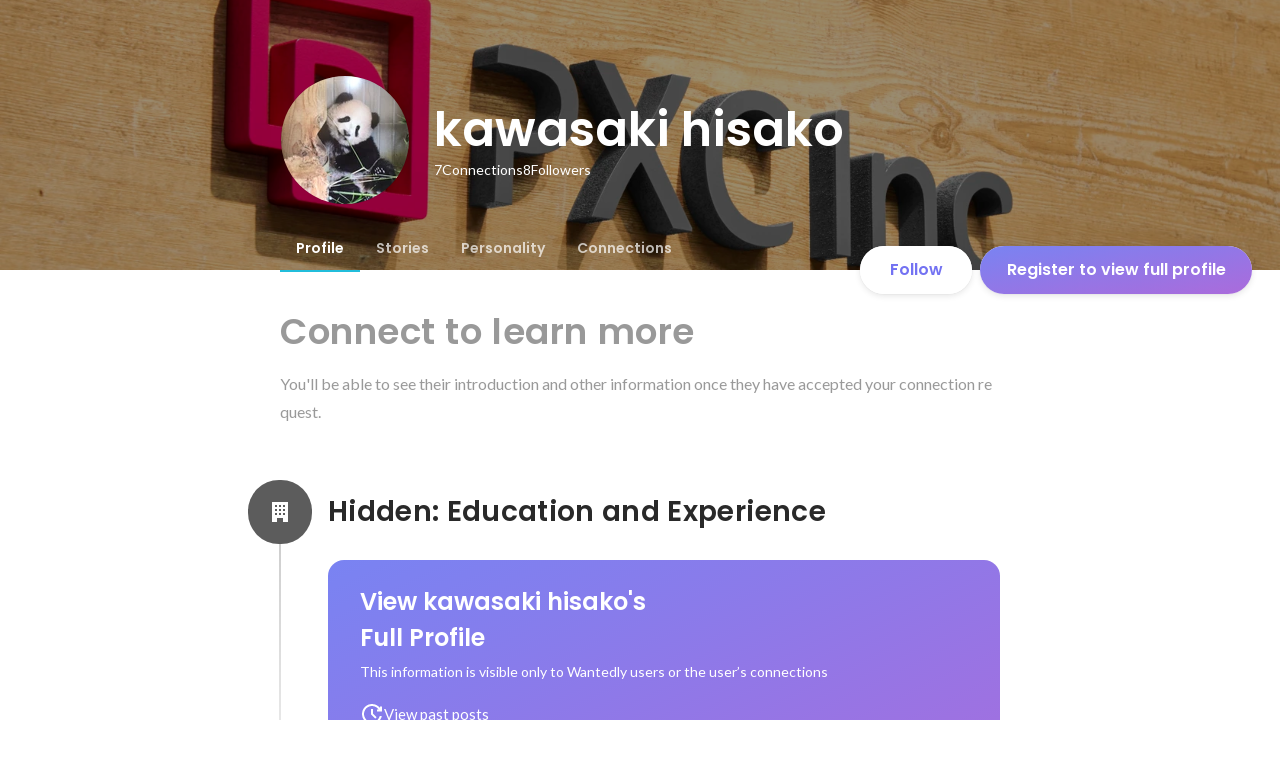

--- FILE ---
content_type: text/javascript
request_url: https://d3h6oc2shi7z5u.cloudfront.net/23e455db5420dba94ba5eef125a0c0d3415a39d8/_next/static/chunks/pages/id/%5B...slugs%5D-72480d02811d9870.js
body_size: 81007
content:
(self.webpackChunk_N_E=self.webpackChunk_N_E||[]).push([[8316],{78584:function(e,t,i){"use strict";i.d(t,{J:function(){return r},a:function(){return o}});var n=i(67294);function r(e){(0,n.useEffect)(()=>{if(!e)return;let t=e=>{e.preventDefault(),e.returnValue=""};return window.addEventListener("beforeunload",t),()=>window.removeEventListener("beforeunload",t)},[e])}function o(e){let{isDirty:t}=e;(0,n.useEffect)(()=>{if(!t)return;let e=e=>{e.preventDefault(),e.returnValue=""};return window.addEventListener("beforeunload",e),()=>window.removeEventListener("beforeunload",e)},[t])}},55457:function(e,t,i){"use strict";i.d(t,{z:function(){return P}});var n=i(8307),r=i(28416),o=i(169),a=i(38148),l=i(76070),s=i(58782),d=i(64934),c=i(965),p=i(80397),u=i(26005),h=i(67294),m=i(47701),g=i(10438),f=i(63331),x=i(79570),b=i(77374),y=i(85893);function w(e,t){var i=Object.keys(e);if(Object.getOwnPropertySymbols){var n=Object.getOwnPropertySymbols(e);t&&(n=n.filter(function(t){return Object.getOwnPropertyDescriptor(e,t).enumerable})),i.push.apply(i,n)}return i}function v(e){for(var t=1;t<arguments.length;t++){var i=null!=arguments[t]?arguments[t]:{};t%2?w(Object(i),!0).forEach(function(t){(0,n.Z)(e,t,i[t])}):Object.getOwnPropertyDescriptors?Object.defineProperties(e,Object.getOwnPropertyDescriptors(i)):w(Object(i)).forEach(function(t){Object.defineProperty(e,t,Object.getOwnPropertyDescriptor(i,t))})}return e}let j=o.dnu;function P(e){let{items:t,maxItemCount:i,onLoadMoreClick:n,wide:r}=e,{t:o}=(0,a.QT)(g.s),l=(0,m.d)(j,i?t.slice(0,i):t);return(0,y.jsxs)(k,{children:[l.map(e=>(0,y.jsx)(C,{data:e,wide:r},"profileItem-".concat(e.uuid))),l.length!==t.length&&(0,y.jsx)(L,{onClick:n,children:(0,y.jsx)(D,{children:o("profile/ProfileTab/Appendix/ProfileItemAppendix/showMore")})})]})}function C(e){let{data:t,wide:i}=e,n=(0,b.WF)(),r=(0,b.dy)()({name:"ProfileItemDetailsModal",params:{uuid:t.uuid}}),o=(0,h.useCallback)(e=>{e.preventDefault(),e.stopPropagation(),n({name:"ProfileItemDetailsModal",params:{uuid:t.uuid}})},[t,n]),a=(0,h.useMemo)(()=>{let{uuid:e}=t,i="NumberOutput"===t.__typename?"".concat(t.title," ").concat([t.displayFigurePrefix,t.displayFigure,t.displayFigureSuffix].filter(e=>e).join("")):t.title,n="duration"in t?t.duration:"nonNullDuration"in t?t.nonNullDuration:"receiveTime"in t?{start:null,end:t.receiveTime}:"acquireTime"in t?{start:null,end:t.acquireTime}:"publishTime"in t?{start:null,end:t.publishTime}:null;return{uuid:e,title:i,duration:n,imageUrl:"imageUrl"in t?t.imageUrl:null,image:"image"in t?t.image:null,showCertifiedBadge:"Certification"===t.__typename&&null!=t.platformCourse}},[t]),l=i?I:O;return(0,y.jsx)(S,{$wide:i,children:(0,y.jsxs)("a",{href:r,onClick:o,children:[(0,y.jsxs)(E,{children:[(0,y.jsx)("span",{children:a.title}),a.showCertifiedBadge&&(0,y.jsx)(c.e,{})]}),(0,y.jsx)(A,{children:a.duration&&(0,y.jsxs)(y.Fragment,{children:[a.duration.start&&(0,y.jsx)(x.U,{yearMonth:a.duration.start}),a.duration.start&&" - ",a.duration.end&&(0,y.jsx)(x.U,{yearMonth:a.duration.end})]})}),a.imageUrl&&(0,y.jsx)(T,{wide:i,children:(0,y.jsx)("img",v(v({src:a.imageUrl},l),{},{alt:""}))}),a.image&&(0,y.jsx)(T,{wide:i,children:(0,y.jsx)("img",v(v(v({},(0,f.E$)(a.image,{size:l})),l),{},{alt:""}))})]})})}let k=(0,p.$)("ul",{shape:"R0",elevation:null,background:{color:"transparent"}}),_=(0,p.H)("li",{shape:"R4",dence:!1,reactionType:"color",overlayColor:"black"}),O={width:56,height:56},I={width:156,height:68},S=(0,r.ZP)(_).withConfig({displayName:"ProfileItemList__ListItem",componentId:"sc-79or2t-0"})(["padding:0;margin:0;> a{box-sizing:border-box;display:grid;padding:12px ",'px;grid-template:"ttl img" auto "dur img" auto / 1fr auto;column-gap:16px;justify-content:center;}'],e=>e.$wide?40:16),E=r.ZP.span.withConfig({displayName:"ProfileItemList__TitleSpan",componentId:"sc-79or2t-1"})([""," color:",";grid-area:ttl;display:flex;align-items:center;& > strong{flex:0 1 auto;display:-webkit-box;-webkit-line-clamp:2;-webkit-box-orient:vertical;overflow:hidden;@supports not (-webkit-line-clamp:2){text-overflow:ellipsis;white-space:nowrap;}}& > svg{flex:0 0 20px;width:20px;height:20px;margin-left:4px;color:",";}"],(0,l.g)("subhead"),d.O.blackAlpha800,d.O.blue400),A=r.ZP.span.withConfig({displayName:"ProfileItemList__DurationSpan",componentId:"sc-79or2t-2"})([""," color:",";grid-area:dur;"],(0,l.g)("caption"),d.O.blackAlpha500),T=r.ZP.div.withConfig({displayName:"ProfileItemList__ImgDiv",componentId:"sc-79or2t-3"})(["grid-area:img;display:flex;align-items:center;& > img{"," width:","px;height:","px;object-fit:cover;}"],(0,s.g)("R4"),e=>(e.wide?I:O).width,e=>(e.wide?I:O).height),N=(0,p.H)("li",{dence:!0,reactionType:null}),L=(0,r.ZP)(N).withConfig({displayName:"ProfileItemList__ListItemMore",componentId:"sc-79or2t-4"})(["padding-top:0;padding-bottom:0;& > *{padding-left:0;padding-right:0;width:100%;& > button{padding-left:0;padding-right:0;text-align:left;}}"]),D=(0,u.ax)("button",{variant:"button-clear",size:"medium"})},39167:function(e,t,i){"use strict";i.d(t,{u:function(){return a}});var n=i(67294),r=i(32566),o=i(85893);function a(){let{0:e,1:t}=(0,n.useState)(),a=(0,n.useRef)(null),l=(0,r.w)(),s=(0,n.useCallback)(async(e,t)=>{let{onRenderSuccess:n,onRenderError:r}=t;try{let{Document:t,Page:l,pdfjs:s}=await Promise.all([i.e(3701),i.e(5236),i.e(8657)]).then(i.bind(i,92684));return s.GlobalWorkerOptions.workerSrc="//cdnjs.cloudflare.com/ajax/libs/pdf.js/".concat(s.version,"/pdf.worker.js"),(0,o.jsx)(t,{inputRef:a,file:e,noData:"",children:(0,o.jsx)(l,{onRenderSuccess:n,onRenderError:r,pageNumber:1,pageIndex:1})})}catch(e){l(e,{toast:{enabled:!1}})}},[l]),d=(0,n.useCallback)(async e=>new Promise(async(i,n)=>{t(await s(e,{onRenderSuccess:()=>{var e,t;let n=null===(e=a.current)||void 0===e?void 0:e.getElementsByTagName("canvas"),r="image/png";null==n||null===(t=n.item(0))||void 0===t||t.toBlob(async e=>{e&&i({thumbnail:{blob:e,type:r}})},r)},onRenderError:n}))}),[s]);return{renderPreview:(0,n.useMemo)(()=>e?()=>e:null,[e]),generateThumbnail:d,discardPreview:(0,n.useCallback)(()=>{t(void 0)},[])}}},9523:function(e,t,i){"use strict";i.r(t),i.d(t,{Phases:function(){return o2},SkillAssessmentTab:function(){return o3},SkillProfileFragment:function(){return o5}});var n,r,o,a,l,s,d,c,p,u,h,m,g,f,x,b,y,w,v,j,P,C,k,_,O,I,S,E,A,T,N,L,D,Z=i(8307),R=i(4730),B=i(28416),M=i(169),U=i(67294),G=i(50319),W=i(18721),F=i(11163),z=i(37887),H=i(73935),V=i(43931);i(47701);var q=i(48998),K=i(43559),Q=i(41344),Y=i(36207),$=i(2456),J=i(55772);let X={BrandStrongBlue:"#2624A3",BrandBlue:"#E8EDFE",Gray200:"#FBFBFB",Gray300:"#F9F9F9",Gray400:"#F3F3F3",Gray500:"#E8E8E8",Gray600:"#DDDDDD",Gray700:"#C4C4C4",Gray800:"#8C8C8C",Gray900:"#6F6F6F",Gray1000:"#545454",White:"#FFFFFF",Black:"#000000",Purple:"#6B6AD9",PrivacyPolicyLinkBlue:"#2624A3",Red:"#FF3D3D",HoverBlue:"#1c1a91"};var ee=i(15467);function et(){return(et=Object.assign?Object.assign.bind():function(e){for(var t=1;t<arguments.length;t++){var i=arguments[t];for(var n in i)({}).hasOwnProperty.call(i,n)&&(e[n]=i[n])}return e}).apply(null,arguments)}let ei=(0,ee.L)({svg:e=>U.createElement("svg",et({width:"1em",height:"1em",viewBox:"0 0 19 13",fill:"none",xmlns:"http://www.w3.org/2000/svg"},e),o||(o=U.createElement("g",{id:"i"},U.createElement("circle",{id:"ellipse",cx:6,cy:4,r:3,stroke:"currentColor",strokeWidth:1.4,strokeLinecap:"round",strokeLinejoin:"round"}),U.createElement("circle",{id:"ellipse_2",cx:13.5,cy:4.5,r:1.5,stroke:"currentColor",strokeWidth:1.4,strokeLinecap:"round",strokeLinejoin:"round"}),U.createElement("path",{id:"ellipse_3",d:"M1.53125 12C2.62989 10.7725 4.22646 10 6.00346 10C7.78046 10 9.37703 10.7725 10.4757 12",stroke:"currentColor",strokeWidth:1.4,strokeLinecap:"round",strokeLinejoin:"round"}),U.createElement("path",{id:"ellipse_4",d:"M17.9444 11C16.8458 9.7725 15.2492 9 13.4722 9C12.7813 9 12.1177 9.11678 11.5 9.33167",stroke:"currentColor",strokeWidth:1.4,strokeLinecap:"round",strokeLinejoin:"round"})))),displayName:"Access"});function en(){return(en=Object.assign?Object.assign.bind():function(e){for(var t=1;t<arguments.length;t++){var i=arguments[t];for(var n in i)({}).hasOwnProperty.call(i,n)&&(e[n]=i[n])}return e}).apply(null,arguments)}let er=(0,ee.L)({svg:e=>U.createElement("svg",en({width:"1em",height:"1em",viewBox:"0 0 18 18",fill:"none",xmlns:"http://www.w3.org/2000/svg"},e),a||(a=U.createElement("path",{d:"M16 9C11 10 10 11 9 16C8 11 7 10 2 9C7 8 8 7 9 2C10 7 11 8 16 9Z",stroke:"currentColor",strokeWidth:1.4,strokeLinecap:"round",strokeLinejoin:"round"})),l||(l=U.createElement("path",{d:"M4.5 13.5L3 15",stroke:"currentColor",strokeWidth:1.4,strokeLinecap:"round",strokeLinejoin:"round"})),s||(s=U.createElement("path",{d:"M4.5 4.5L3 3",stroke:"currentColor",strokeWidth:1.4,strokeLinecap:"round",strokeLinejoin:"round"})),d||(d=U.createElement("path",{d:"M15 15L13.5 13.5",stroke:"currentColor",strokeWidth:1.4,strokeLinecap:"round",strokeLinejoin:"round"})),c||(c=U.createElement("path",{d:"M15 3L13.5 4.5",stroke:"currentColor",strokeWidth:1.4,strokeLinecap:"round",strokeLinejoin:"round"}))),displayName:"AiGenerate"});function eo(){return(eo=Object.assign?Object.assign.bind():function(e){for(var t=1;t<arguments.length;t++){var i=arguments[t];for(var n in i)({}).hasOwnProperty.call(i,n)&&(e[n]=i[n])}return e}).apply(null,arguments)}let ea=(0,ee.L)({svg:e=>U.createElement("svg",eo({width:"1em",height:"1em",viewBox:"0 0 18 18",fill:"none",xmlns:"http://www.w3.org/2000/svg"},e),p||(p=U.createElement("path",{d:"M8 4.00001L11 9.00001L8 14",stroke:"currentColor",strokeWidth:1.4,strokeLinecap:"round",strokeLinejoin:"round"}))),displayName:"ArrowRightSmall"});function el(){return(el=Object.assign?Object.assign.bind():function(e){for(var t=1;t<arguments.length;t++){var i=arguments[t];for(var n in i)({}).hasOwnProperty.call(i,n)&&(e[n]=i[n])}return e}).apply(null,arguments)}let es=(0,ee.L)({svg:e=>U.createElement("svg",el({width:"1em",height:"1em",viewBox:"0 0 5 12",fill:"none",xmlns:"http://www.w3.org/2000/svg"},e),u||(u=U.createElement("g",{id:"i"},U.createElement("path",{id:"rectangle",d:"M1 1L4 6L1 11",stroke:"currentColor",strokeWidth:1.4,strokeLinecap:"round",strokeLinejoin:"round"})))),displayName:"ArrowRight"});function ed(){return(ed=Object.assign?Object.assign.bind():function(e){for(var t=1;t<arguments.length;t++){var i=arguments[t];for(var n in i)({}).hasOwnProperty.call(i,n)&&(e[n]=i[n])}return e}).apply(null,arguments)}let ec=(0,ee.L)({svg:e=>U.createElement("svg",ed({width:"1em",height:"1em",viewBox:"0 0 10 14",fill:"none",xmlns:"http://www.w3.org/2000/svg"},e),h||(h=U.createElement("g",{id:"i"},U.createElement("path",{id:"rectangle",d:"M9 10L5 13L1 10",stroke:"currentColor",strokeWidth:1.4,strokeLinecap:"round",strokeLinejoin:"round"}),U.createElement("path",{id:"rectangle_2",d:"M9 4L5 1L1 4",stroke:"currentColor",strokeWidth:1.4,strokeLinecap:"round",strokeLinejoin:"round"})))),displayName:"Choose"});function ep(){return(ep=Object.assign?Object.assign.bind():function(e){for(var t=1;t<arguments.length;t++){var i=arguments[t];for(var n in i)({}).hasOwnProperty.call(i,n)&&(e[n]=i[n])}return e}).apply(null,arguments)}let eu=(0,ee.L)({svg:e=>U.createElement("svg",ep({width:"1em",height:"1em",viewBox:"0 0 12 12",fill:"none",xmlns:"http://www.w3.org/2000/svg"},e),m||(m=U.createElement("g",{id:"i"},U.createElement("path",{id:"Vector",d:"M1 1L6.05095 6L1 11M11 1L5.94905 6L11 11",stroke:"currentColor",strokeWidth:1.4,strokeLinecap:"round",strokeLinejoin:"round"})))),displayName:"Close"});function eh(){return(eh=Object.assign?Object.assign.bind():function(e){for(var t=1;t<arguments.length;t++){var i=arguments[t];for(var n in i)({}).hasOwnProperty.call(i,n)&&(e[n]=i[n])}return e}).apply(null,arguments)}let em=(0,ee.L)({svg:e=>U.createElement("svg",eh({width:"1em",height:"1em",viewBox:"0 0 18 18",fill:"none",xmlns:"http://www.w3.org/2000/svg"},e),g||(g=U.createElement("path",{d:"M4 4L9.05095 9L4 14M14 4L8.94905 9L14 14",stroke:"currentColor",strokeWidth:1.4,strokeLinecap:"round",strokeLinejoin:"round"}))),displayName:"CloseSmall"});function eg(){return(eg=Object.assign?Object.assign.bind():function(e){for(var t=1;t<arguments.length;t++){var i=arguments[t];for(var n in i)({}).hasOwnProperty.call(i,n)&&(e[n]=i[n])}return e}).apply(null,arguments)}let ef=(0,ee.L)({svg:e=>U.createElement("svg",eg({width:"1em",height:"1em",viewBox:"0 0 18 18",fill:"none",xmlns:"http://www.w3.org/2000/svg"},e),f||(f=U.createElement("path",{d:"M8.49981 3H4C2.89543 3 2 3.89543 2 5V14C2 15.1046 2.89543 16 4 16H13C14.1046 16 15 15.1046 15 14V9.12322",stroke:"currentColor",strokeWidth:1.4,strokeLinecap:"round",strokeLinejoin:"round"})),x||(x=U.createElement("path",{d:"M14.1562 1.78125L16.0641 3.68912L7.17904 12.5742L5.46055 12.3848L5.27118 10.6663L14.1562 1.78125Z",stroke:"currentColor",strokeWidth:1.4,strokeLinecap:"round",strokeLinejoin:"round"})),b||(b=U.createElement("line",{x1:11.9899,y1:5,x2:13,y2:6.01005,stroke:"currentColor",strokeWidth:1.4,strokeLinecap:"round",strokeLinejoin:"round"}))),displayName:"Edit"});function ex(){return(ex=Object.assign?Object.assign.bind():function(e){for(var t=1;t<arguments.length;t++){var i=arguments[t];for(var n in i)({}).hasOwnProperty.call(i,n)&&(e[n]=i[n])}return e}).apply(null,arguments)}let eb=(0,ee.L)({svg:e=>U.createElement("svg",ex({width:"1em",height:"1em",viewBox:"0 0 16 16",fill:"none",xmlns:"http://www.w3.org/2000/svg"},e),y||(y=U.createElement("g",{id:"i"},U.createElement("path",{id:"rectangle",d:"M5.42746 1.57129H3.57031C2.46574 1.57129 1.57031 2.46672 1.57031 3.57129V12.4284C1.57031 13.533 2.46574 14.4284 3.57031 14.4284H12.4275C13.532 14.4284 14.4275 13.533 14.4275 12.4284V10.5713",stroke:"currentColor",strokeWidth:1.4,strokeLinecap:"round",strokeLinejoin:"round"}),U.createElement("path",{id:"rectangle_2",d:"M9.28237 1.57129H14.4252M14.4252 6.71415V1.57129M14.4252 1.57129L6.71094 9.28557",stroke:"currentColor",strokeWidth:1.4,strokeLinecap:"round",strokeLinejoin:"round"})))),displayName:"ExtLink"});function ey(){return(ey=Object.assign?Object.assign.bind():function(e){for(var t=1;t<arguments.length;t++){var i=arguments[t];for(var n in i)({}).hasOwnProperty.call(i,n)&&(e[n]=i[n])}return e}).apply(null,arguments)}let ew=(0,ee.L)({svg:e=>U.createElement("svg",ey({width:"1em",height:"1em",viewBox:"0 0 17 16",fill:"none",xmlns:"http://www.w3.org/2000/svg"},e),w||(w=U.createElement("path",{fillRule:"evenodd",clipRule:"evenodd",d:"M0.0078125 8.0402C0.0078125 12.0201 2.90229 15.3166 6.72138 16L6.76896 15.9611C6.76654 15.9606 6.76412 15.9602 6.7617 15.9598V10.2914H4.75165V8.04016H6.7617V6.27131C6.7617 4.26126 8.04813 3.13563 9.89738 3.13563C10.4602 3.13563 11.1034 3.21604 11.6662 3.29644V5.34669H10.621C9.65617 5.34669 9.41496 5.8291 9.41496 6.47232V8.04016H11.5456L11.1838 10.2914H9.41496V15.9598C9.39043 15.9642 9.3659 15.9686 9.34136 15.9728L9.37465 16C13.1937 15.3166 16.0882 12.0201 16.0882 8.0402C16.0882 3.61809 12.4701 0 8.04801 0C3.6259 0 0.0078125 3.61809 0.0078125 8.0402Z",fill:"currentColor"}))),displayName:"Facebook"});function ev(){return(ev=Object.assign?Object.assign.bind():function(e){for(var t=1;t<arguments.length;t++){var i=arguments[t];for(var n in i)({}).hasOwnProperty.call(i,n)&&(e[n]=i[n])}return e}).apply(null,arguments)}let ej=(0,ee.L)({svg:e=>U.createElement("svg",ev({width:"1em",height:"1em",viewBox:"0 0 14 16",fill:"none",xmlns:"http://www.w3.org/2000/svg"},e),v||(v=U.createElement("g",{id:"i"},U.createElement("path",{id:"vector",d:"M1 15V1",stroke:"currentColor",strokeWidth:1.4,strokeLinecap:"round",strokeLinejoin:"round"}),U.createElement("path",{id:"rectangle",d:"M1 2H7C7.55228 2 8 2.44772 8 3V6.70588M1 10H5.66667",stroke:"currentColor",strokeWidth:1.4,strokeLinecap:"round",strokeLinejoin:"round"}),U.createElement("path",{id:"rectangle_2",d:"M6 10V11C6 11.5523 6.44772 12 7 12H12C12.5523 12 13 11.5523 13 11V5C13 4.44772 12.5523 4 12 4H8.33333",stroke:"currentColor",strokeWidth:1.4,strokeLinecap:"round",strokeLinejoin:"round"})))),displayName:"Finish"});function eP(){return(eP=Object.assign?Object.assign.bind():function(e){for(var t=1;t<arguments.length;t++){var i=arguments[t];for(var n in i)({}).hasOwnProperty.call(i,n)&&(e[n]=i[n])}return e}).apply(null,arguments)}let eC=(0,ee.L)({svg:e=>U.createElement("svg",eP({width:"1em",height:"1em",viewBox:"0 0 16 16",fill:"none",xmlns:"http://www.w3.org/2000/svg"},e),j||(j=U.createElement("g",{id:"i"},U.createElement("path",{id:"Line",d:"M8 11L8 7.5",stroke:"currentColor",strokeWidth:1.4,strokeLinecap:"round",strokeLinejoin:"round"}),U.createElement("circle",{id:"ellipse",cx:8,cy:8,r:7,stroke:"currentColor",strokeWidth:1.4,strokeLinecap:"round",strokeLinejoin:"round"}),U.createElement("path",{id:"Ellipse 53",d:"M8.70098 5.2C8.70098 5.5866 8.38758 5.9 8.00098 5.9C7.61438 5.9 7.30098 5.5866 7.30098 5.2C7.30098 4.8134 7.61438 4.5 8.00098 4.5C8.38758 4.5 8.70098 4.8134 8.70098 5.2Z",fill:"currentColor"})))),displayName:"I"});function ek(){return(ek=Object.assign?Object.assign.bind():function(e){for(var t=1;t<arguments.length;t++){var i=arguments[t];for(var n in i)({}).hasOwnProperty.call(i,n)&&(e[n]=i[n])}return e}).apply(null,arguments)}let e_=(0,ee.L)({svg:e=>U.createElement("svg",ek({width:"1em",height:"1em",viewBox:"0 0 2 16",fill:"none",xmlns:"http://www.w3.org/2000/svg"},e),P||(P=U.createElement("path",{id:"Line",d:"M1 0V16",stroke:"currentColor",strokeWidth:.5,strokeLinejoin:"round"}))),displayName:"Line"});function eO(){return(eO=Object.assign?Object.assign.bind():function(e){for(var t=1;t<arguments.length;t++){var i=arguments[t];for(var n in i)({}).hasOwnProperty.call(i,n)&&(e[n]=i[n])}return e}).apply(null,arguments)}let eI=(0,ee.L)({svg:e=>U.createElement("svg",eO({width:"1em",height:"1em",viewBox:"0 0 14 14",fill:"none",xmlns:"http://www.w3.org/2000/svg"},e),C||(C=U.createElement("g",{id:"i"},U.createElement("path",{id:"vector",d:"M7 7H1M7 7V13M7 7L13 7M7 7V1",stroke:"currentColor",strokeWidth:1.4,strokeLinecap:"round",strokeLinejoin:"round"})))),displayName:"Plus"});function eS(){return(eS=Object.assign?Object.assign.bind():function(e){for(var t=1;t<arguments.length;t++){var i=arguments[t];for(var n in i)({}).hasOwnProperty.call(i,n)&&(e[n]=i[n])}return e}).apply(null,arguments)}let eE=(0,ee.L)({svg:e=>U.createElement("svg",eS({width:"1em",height:"1em",viewBox:"0 0 18 18",fill:"none",xmlns:"http://www.w3.org/2000/svg"},e),k||(k=U.createElement("path",{d:"M9 9H3M9 9V15M9 9L15 9M9 9V3",stroke:"currentColor",strokeWidth:1.4,strokeLinecap:"round",strokeLinejoin:"round"}))),displayName:"PlusSmall"});function eA(){return(eA=Object.assign?Object.assign.bind():function(e){for(var t=1;t<arguments.length;t++){var i=arguments[t];for(var n in i)({}).hasOwnProperty.call(i,n)&&(e[n]=i[n])}return e}).apply(null,arguments)}let eT=(0,ee.L)({svg:e=>U.createElement("svg",eA({width:"1em",height:"1em",viewBox:"0 0 16 16",fill:"none",xmlns:"http://www.w3.org/2000/svg"},e),_||(_=U.createElement("g",{id:"i"},U.createElement("path",{id:"rectangle",d:"M3 8L8 7.99998L13 8M3 8L1 8L13 8M3 8L3 4.5M13 8L13 4.5C13 2.567 11.433 1 9.5 1L6.5 1C4.567 1 3 2.567 3 4.5V4.5M13 8L15 8M3 4.5L9.75 4.5",stroke:"currentColor",strokeWidth:1.4,strokeLinecap:"round",strokeLinejoin:"round"}),U.createElement("path",{id:"Vector",d:"M6.83073 12.6663C6.83073 13.955 5.78606 14.9997 4.4974 14.9997C3.20873 14.9997 2.16406 13.955 2.16406 12.6663C2.16406 11.3777 3.20873 10.333 4.4974 10.333C5.78606 10.333 6.83073 11.3777 6.83073 12.6663ZM6.83073 12.6663H9.16406M9.16406 12.6663C9.16406 13.955 10.2087 14.9997 11.4974 14.9997C12.7861 14.9997 13.8307 13.955 13.8307 12.6663C13.8307 11.3777 12.7861 10.333 11.4974 10.333C10.2087 10.333 9.16406 11.3777 9.16406 12.6663Z",stroke:"currentColor",strokeWidth:1.4,strokeLinecap:"round",strokeLinejoin:"round"})))),displayName:"Private"});function eN(){return(eN=Object.assign?Object.assign.bind():function(e){for(var t=1;t<arguments.length;t++){var i=arguments[t];for(var n in i)({}).hasOwnProperty.call(i,n)&&(e[n]=i[n])}return e}).apply(null,arguments)}let eL=(0,ee.L)({svg:e=>U.createElement("svg",eN({width:"1em",height:"1em",viewBox:"0 0 18 18",fill:"none",xmlns:"http://www.w3.org/2000/svg"},e),O||(O=U.createElement("g",{id:"i"},U.createElement("path",{id:"Vector 58",d:"M4.28225 2.71429V6.02857C4.28225 6.90036 4.43787 7.70429 4.69259 8.43625M4.28225 2.71429V1H13.7179V3.51429V6.02857C13.7179 8.47819 11.9176 10.5702 10.7143 11.8571L9 13.5714M4.28225 2.71429H1.0004L1 3.74286C1 5.11429 1.0004 8.43625 4.69259 8.43625M4.69259 8.43625C5.1536 9.76101 6.51064 11.0282 7.28571 11.8571L9 13.5714M13.7179 2.71429H17L16.9996 3.74286C16.9996 4.88571 17 8.43625 13.3075 8.43625M9 13.5714C7.51499 13.8366 4.04757 15.3578 4.04757 17H13.9524C13.9524 15.3578 10.485 13.8366 9 13.5714Z",stroke:"currentColor",strokeWidth:1.4,strokeLinejoin:"round"})))),displayName:"Pro"});function eD(){return(eD=Object.assign?Object.assign.bind():function(e){for(var t=1;t<arguments.length;t++){var i=arguments[t];for(var n in i)({}).hasOwnProperty.call(i,n)&&(e[n]=i[n])}return e}).apply(null,arguments)}let eZ=(0,ee.L)({svg:e=>U.createElement("svg",eD({width:"1em",height:"1em",viewBox:"0 0 16 16",fill:"none",xmlns:"http://www.w3.org/2000/svg"},e),I||(I=U.createElement("g",{id:"i"},U.createElement("path",{id:"rectangle",d:"M15 12V13.5C15 14.0523 14.5523 14.5 14 14.5H2C1.44772 14.5 1 14.0523 1 13.5V5.5C1 4.94772 1.44772 4.5 2 4.5H14C14.5523 4.5 15 4.94772 15 5.5V8.5C15 9.05228 14.5523 9.5 14 9.5H10M1 9.5H6M10 9.5C10 10.6046 9.10457 11.5 8 11.5C6.89543 11.5 6 10.6046 6 9.5M10 9.5C10 8.39543 9.10457 7.5 8 7.5C6.89543 7.5 6 8.39543 6 9.5",stroke:"currentColor",strokeWidth:1.4,strokeLinecap:"round",strokeLinejoin:"round"}),U.createElement("path",{id:"rectangle_2",d:"M10 4.5V2.5C10 1.94772 9.55228 1.5 9 1.5H7C6.44772 1.5 6 1.94772 6 2.5V4.5",stroke:"currentColor",strokeWidth:1.4,strokeLinecap:"round",strokeLinejoin:"round"})))),displayName:"Profession"});function eR(){return(eR=Object.assign?Object.assign.bind():function(e){for(var t=1;t<arguments.length;t++){var i=arguments[t];for(var n in i)({}).hasOwnProperty.call(i,n)&&(e[n]=i[n])}return e}).apply(null,arguments)}let eB=(0,ee.L)({svg:e=>U.createElement("svg",eR({width:"1em",height:"1em",viewBox:"0 0 18 18",fill:"none",xmlns:"http://www.w3.org/2000/svg"},e),S||(S=U.createElement("path",{d:"M3 9V14C3 15.1046 3.89543 16 5 16H13C14.1046 16 15 15.1046 15 14V6C15 4.89543 14.1046 4 13 4H3M3 4L6 1M3 4L6 7",stroke:"currentColor",strokeWidth:1.4,strokeLinecap:"round",strokeLinejoin:"round"}))),displayName:"Regenerate"});function eM(){return(eM=Object.assign?Object.assign.bind():function(e){for(var t=1;t<arguments.length;t++){var i=arguments[t];for(var n in i)({}).hasOwnProperty.call(i,n)&&(e[n]=i[n])}return e}).apply(null,arguments)}let eU=(0,ee.L)({svg:e=>U.createElement("svg",eM({width:"1em",height:"1em",viewBox:"0 0 16 16",fill:"none",xmlns:"http://www.w3.org/2000/svg"},e),E||(E=U.createElement("g",{id:"i"},U.createElement("circle",{id:"ellipse",cx:7,cy:7,r:6,stroke:"currentColor",strokeWidth:1.4,strokeLinecap:"round",strokeLinejoin:"round"}),U.createElement("line",{id:"Line",x1:11.9899,y1:12,x2:15,y2:15.0101,stroke:"currentColor",strokeWidth:1.4,strokeLinecap:"round",strokeLinejoin:"round"})))),displayName:"Search"});function eG(){return(eG=Object.assign?Object.assign.bind():function(e){for(var t=1;t<arguments.length;t++){var i=arguments[t];for(var n in i)({}).hasOwnProperty.call(i,n)&&(e[n]=i[n])}return e}).apply(null,arguments)}let eW=(0,ee.L)({svg:e=>U.createElement("svg",eG({width:"1em",height:"1em",viewBox:"0 0 14 18",fill:"none",xmlns:"http://www.w3.org/2000/svg"},e),A||(A=U.createElement("g",{id:"i"},U.createElement("path",{id:"line",d:"M1.6409 9.54697L6 11L5 17L12.7072 10.1491C13.2822 9.63805 13.0889 8.6963 12.3591 8.45303L8 7L9 1L1.29277 7.85087C0.717807 8.36195 0.911109 9.3037 1.6409 9.54697Z",stroke:"currentColor",strokeWidth:1.4,strokeLinecap:"round",strokeLinejoin:"round"})))),displayName:"StrongYes"});function eF(){return(eF=Object.assign?Object.assign.bind():function(e){for(var t=1;t<arguments.length;t++){var i=arguments[t];for(var n in i)({}).hasOwnProperty.call(i,n)&&(e[n]=i[n])}return e}).apply(null,arguments)}let ez=(0,ee.L)({svg:e=>U.createElement("svg",eF({width:"1em",height:"1em",viewBox:"0 0 18 18",fill:"none",xmlns:"http://www.w3.org/2000/svg"},e),T||(T=U.createElement("g",{id:"i"},U.createElement("circle",{id:"ellipse",cx:9,cy:9,r:7.5,stroke:"currentColor",strokeWidth:1.4,strokeLinecap:"round",strokeLinejoin:"round"}),U.createElement("path",{id:"vector",d:"M6 9L8.30769 11.25L12 6.75",stroke:"currentColor",strokeWidth:1.4,strokeLinecap:"round",strokeLinejoin:"round"})))),displayName:"Success"});function eH(){return(eH=Object.assign?Object.assign.bind():function(e){for(var t=1;t<arguments.length;t++){var i=arguments[t];for(var n in i)({}).hasOwnProperty.call(i,n)&&(e[n]=i[n])}return e}).apply(null,arguments)}let eV=(0,ee.L)({svg:e=>U.createElement("svg",eH({width:"1em",height:"1em",viewBox:"0 0 18 14",fill:"none",xmlns:"http://www.w3.org/2000/svg"},e),N||(N=U.createElement("g",{id:"i"},U.createElement("path",{id:"rectangle",d:"M6.5 13L2.5 13C1.94772 13 1.5 12.5523 1.5 12L1.5 2C1.5 1.44772 1.94772 1 2.5 1L5.95862 1C7.42514 1 8.67671 2.06024 8.9178 3.5068L9 4M9 4L9 9.07143L9 13L15.5 13C16.0523 13 16.5 12.5523 16.5 12L16.5 2C16.5 1.44772 16.0523 1 15.5 1L12.0414 1C10.5749 1 9.32329 2.06024 9.0822 3.5068L9 4ZM4 5L6.5 5M4 8L5 8",stroke:"currentColor",strokeWidth:1.4,strokeLinecap:"round",strokeLinejoin:"round"})))),displayName:"Teach"});function eq(){return(eq=Object.assign?Object.assign.bind():function(e){for(var t=1;t<arguments.length;t++){var i=arguments[t];for(var n in i)({}).hasOwnProperty.call(i,n)&&(e[n]=i[n])}return e}).apply(null,arguments)}let eK=(0,ee.L)({svg:e=>U.createElement("svg",eq({width:"1em",height:"1em",viewBox:"0 0 14 11",fill:"none",xmlns:"http://www.w3.org/2000/svg"},e),L||(L=U.createElement("g",{id:"i"},U.createElement("path",{id:"vector",d:"M1 6L5.36364 10L13 1",stroke:"currentColor",strokeWidth:1.4,strokeLinecap:"round",strokeLinejoin:"round"})))),displayName:"Tick"});function eQ(){return(eQ=Object.assign?Object.assign.bind():function(e){for(var t=1;t<arguments.length;t++){var i=arguments[t];for(var n in i)({}).hasOwnProperty.call(i,n)&&(e[n]=i[n])}return e}).apply(null,arguments)}let eY=(0,ee.L)({svg:e=>U.createElement("svg",eQ({width:"1em",height:"1em",viewBox:"0 0 18 18",fill:"none",xmlns:"http://www.w3.org/2000/svg"},e),D||(D=U.createElement("g",{id:"i"},U.createElement("path",{id:"Vector",d:"M14.2397 0.828125H17.0122L10.9551 7.75102L18.0808 17.1715H12.5014L8.13146 11.458L3.13122 17.1715H0.35704L6.83573 9.7667L0 0.828125H5.72102L9.67109 6.05047L14.2397 0.828125ZM13.2666 15.512H14.8029L4.88625 2.40044H3.23767L13.2666 15.512Z",fill:"currentColor"})))),displayName:"X"}),e$={access:ei,"ai-generate":er,"arrow-right-small":ea,"arrow-right":es,choose:ec,close:eu,close_small:em,edit:ef,ext_link:eb,facebook:ew,finish:ej,i:eC,line:e_,plus:eI,plus_small:eE,private:eT,pro:eL,profession:eZ,regenerate:eB,search:eU,strong_yes:eW,success:ez,teach:eV,tick:eK,x:eY};var eJ=i(85893);let eX=["name"];function e0(e,t){var i=Object.keys(e);if(Object.getOwnPropertySymbols){var n=Object.getOwnPropertySymbols(e);t&&(n=n.filter(function(t){return Object.getOwnPropertyDescriptor(e,t).enumerable})),i.push.apply(i,n)}return i}let e1=U.forwardRef(function(e,t){let{name:i}=e,n=(0,R.Z)(e,eX),r=e$[i];return(0,eJ.jsx)(r,function(e){for(var t=1;t<arguments.length;t++){var i=null!=arguments[t]?arguments[t]:{};t%2?e0(Object(i),!0).forEach(function(t){(0,Z.Z)(e,t,i[t])}):Object.getOwnPropertyDescriptors?Object.defineProperties(e,Object.getOwnPropertyDescriptors(i)):e0(Object(i)).forEach(function(t){Object.defineProperty(e,t,Object.getOwnPropertyDescriptor(i,t))})}return e}({ref:t},n))});function e2(e,t){var i=Object.keys(e);if(Object.getOwnPropertySymbols){var n=Object.getOwnPropertySymbols(e);t&&(n=n.filter(function(t){return Object.getOwnPropertyDescriptor(e,t).enumerable})),i.push.apply(i,n)}return i}let e4=B.ZP.p.withConfig({displayName:"ui__Text",componentId:"sc-cfdlqc-0"})(['font-family:"Hiragino Sans";font-size:',"px;font-weight:",";line-height:","px;letter-spacing:",";color:",";"],e=>e.fontSize||15,e=>e.fontWeight||400,e=>e.lineHeight||24,e=>e.letterSpacing||"0em",e=>e.color||X.Black),e5=B.ZP.button.withConfig({displayName:"ui__NextButton",componentId:"sc-cfdlqc-1"})(['font-family:"Hiragino Sans";font-size:14px;font-weight:600;line-height:24px;padding:12px 20px;@media ',"{width:100%;}",""],(0,Q.aK)({at:"mobile"}),e=>e.disabled?(0,B.iv)(["border-radius:9px;background:",";color:",";border:1px solid transparent;"],X.Gray500,X.Gray800):(0,B.iv)(["border-radius:9px;border:0.5px solid #6766bf;background:var(--brand-strong-blue,#2624a3);box-shadow:0px 1px 2px 0px rgba(38,36,163,0.16);color:",";cursor:pointer;&:hover{background:",";border:0.5px solid #4846c5;}"],X.White,X.HoverBlue)),e6=B.ZP.button.withConfig({displayName:"ui__PrevButton",componentId:"sc-cfdlqc-2"})(['font-family:"Hiragino Sans";font-size:14px;font-weight:600;line-height:24px;padding:12px 20px;border-radius:9px;border:0.5px solid ',";background:",";box-shadow:0px 1px 2px 0px rgba(0,0,0,0.08);color:black;@media ","{width:100%;}",""],X.Gray600,X.Gray300,(0,Q.aK)({at:"mobile"}),e=>e.disabled?(0,B.iv)(["cursor:default;background:",";border:0.5px solid transparent;color:",";"],X.Gray500,X.Gray800):(0,B.iv)(["cursor:pointer;&:hover,&:focus{background:",";border:0.5px solid ",";}"],X.Gray400,X.Gray600)),e3=B.ZP.h1.withConfig({displayName:"ui__Title",componentId:"sc-cfdlqc-3"})(["font-size:36px;font-weight:700;line-height:47px;letter-spacing:-0.02em;color:",";"],X.Black),e8=B.ZP.div.withConfig({displayName:"ui__CaptionContainer",componentId:"sc-cfdlqc-4"})(["margin-top:8px;"]),e9=B.ZP.div.withConfig({displayName:"ui__Selectbox",componentId:"sc-cfdlqc-5"})(["padding:6px 12px;flex-direction:row;align-items:center;display:flex;border-radius:8px;gap:6px;cursor:pointer;",""],e=>e.isActive?(0,B.iv)(["border:0.5px solid ",";background:",";color:",";&:hover{background:#d4ddfa;border:0.5px solid ",";}"],X.BrandStrongBlue,X.BrandBlue,X.BrandStrongBlue,X.BrandStrongBlue):(0,B.iv)(["border:0.5px solid ",";background:",";color:",";box-shadow:0px 1px 2px 0px rgba(0,0,0,0.08);&:hover,&:focus{background:",";border:0.5px solid ",";}"],X.Gray600,X.Gray200,X.Black,X.Gray400,X.Gray600)),e7=B.ZP.div.withConfig({displayName:"ui__DummySelectbox",componentId:"sc-cfdlqc-6"})(["padding:6px 12px;flex-direction:row;display:flex;border-radius:8px;gap:6px;",""],e=>e.isActive?(0,B.iv)(["border:0.5px solid #7d7d7d;background:#ededed;color:",";"],X.Black):(0,B.iv)(["border:0.5px solid ",";background:",";color:",";box-shadow:0px 1px 2px 0px rgba(0,0,0,0.08);"],X.Gray600,X.Gray200,X.Black)),te=B.ZP.form.withConfig({displayName:"ui__SelectionContainer",componentId:"sc-cfdlqc-7"})(["display:flex;gap:12px;flex-wrap:wrap;width:100%;"]),tt=B.ZP.div.withConfig({displayName:"ui__TabContentLayout",componentId:"sc-cfdlqc-8"})(["display:flex;flex-direction:column;height:100dvh;width:100vw;margin:0 auto;"]),ti=e=>{let{children:t,id:i}=e;return(0,eJ.jsx)(ta,{id:i,children:(0,eJ.jsx)(tr,{children:t})})},tn=B.ZP.div.withConfig({displayName:"ui__TabHeaderContent",componentId:"sc-cfdlqc-9"})(["position:relative;@media ","{max-width:100vw;}@media ",'{width:720px;max-width:100%;margin:0 auto;}&:after{content:"";position:absolute;bottom:0;left:0;width:100vw;height:1px;background:',";@media ","{left:calc(-50vw + 360px);}}"],(0,Q.aK)({at:"mobile"}),(0,Q.aK)({greaterThan:"mobile"}),X.Gray500,(0,Q.aK)({greaterThan:"mobile"})),tr=B.ZP.div.withConfig({displayName:"ui__TabRowWrapper",componentId:"sc-cfdlqc-10"})(["@media ","{padding:0 16px;max-width:100vw;}@media ","{width:720px;max-width:100%;margin:0 auto;}"],(0,Q.aK)({at:"mobile"}),(0,Q.aK)({greaterThan:"mobile"})),to=(0,B.ZP)(tr).withConfig({displayName:"ui__FooterWrapper",componentId:"sc-cfdlqc-11"})(["position:sticky;bottom:0;"]),ta=B.ZP.div.withConfig({displayName:"ui__MainContentWrapper",componentId:"sc-cfdlqc-12"})(["position:relative;flex:1;"]),tl=e=>{let{children:t}=e;return(0,eJ.jsx)(to,{children:(0,eJ.jsx)(ts,{children:t})})},ts=B.ZP.div.withConfig({displayName:"ui___Footer",componentId:"sc-cfdlqc-13"})(["position:relative;width:100%;height:","px;background:",';padding:12px 0;display:flex;align-items:center;&:before{content:"";position:absolute;top:0;width:100vw;height:1px;background:',";left:50%;transform:translateX(-50%);}"],64,X.White,X.Gray500),td=B.ZP.div.withConfig({displayName:"ui__IconWrapper",componentId:"sc-cfdlqc-14"})(["width:","px;height:","px;display:flex;align-items:center;justify-content:center;"],e=>e.width,e=>e.height),tc=e=>{let{outerSize:t=18,iconSize:i=18,name:n,style:r}=e,[o,a]="number"==typeof t?[t,t]:[null==t?void 0:t.width,null==t?void 0:t.height],[l,s]="number"==typeof i?[i,i]:[null==i?void 0:i.width,null==i?void 0:i.height];return(0,eJ.jsx)(td,{width:o||l,height:a||s,children:(0,eJ.jsx)(e1,{name:n,style:function(e){for(var t=1;t<arguments.length;t++){var i=null!=arguments[t]?arguments[t]:{};t%2?e2(Object(i),!0).forEach(function(t){(0,Z.Z)(e,t,i[t])}):Object.getOwnPropertyDescriptors?Object.defineProperties(e,Object.getOwnPropertyDescriptors(i)):e2(Object(i)).forEach(function(t){Object.defineProperty(e,t,Object.getOwnPropertyDescriptor(i,t))})}return e}({width:l,height:s},r)})})};B.ZP.div.withConfig({displayName:"ui__ButtonsContainer",componentId:"sc-cfdlqc-15"})(["width:100%;display:flex;flex-direction:row;align-items:center;gap:12px;padding:0 12px;"]);let tp=B.ZP.div.withConfig({displayName:"ui__FooterButtonsContainer",componentId:"sc-cfdlqc-16"})(["width:100%;display:flex;flex-direction:row;align-items:center;gap:12px;padding:0 20px;justify-content:flex-end;"]),tu="mainColumn",th="rightColumn",tm=B.ZP.div.withConfig({displayName:"ui__Layout",componentId:"sc-cfdlqc-17"})(["@media ","{& > .","{display:none;}& > .","{padding:0 16px;}}@media ","{& > .","{width:","px;max-width:100%;margin:0 auto;}}@media ","{& > .","{display:none;}}@media ",'{display:grid;grid-template-areas:"left-space main-content right-content";grid-template-columns:1fr ',"px 1fr;& > .","{grid-area:main-content;}& > .","{display:none;}}@media ",'{display:grid;grid-template-areas:"left-space main-content right-content";grid-template-columns:1fr ',"px minmax(","px,1fr);column-gap:48px;& > .","{grid-area:main-content;}& > .","{grid-area:right-content;}}"],(0,Q.aK)({at:"mobile"}),th,tu,(0,Q.aK)({greaterThan:"mobile"}),tu,e=>e.mainWidth,(0,Q.aK)({at:"tablet"}),th,(0,Q.aK)({at:"laptop"}),e=>e.mainWidth,tu,th,(0,Q.aK)({greaterThanOrEqual:"laptopL"}),e=>e.mainWidth,272,tu,th);tm.defaultProps={mainWidth:720};var tg=i(81966);function tf(e){let t=e.answerGroups;return t?t.map(e=>e.answers).flat().map(e=>e.chips).flat().filter(e=>e.skillLevel!==tg.N4.No).map(e=>({selectableChipId:e.selectableChipId,skillLevel:e.skillLevel,chips:e.chips||[]})):[]}let tx=e=>{let{currentPhase:t,currentQuestionGroupType:i,onClose:n}=e,r=()=>{switch(i){case"SKILL":return 10;case"QUALIFICATION":return 26;case"INDUSTRY":return 42;case"EXPERIENCE":return 58;case"POSITION":return 74;default:return 0}};return(0,eJ.jsx)(tb,{children:(0,eJ.jsxs)(ty,{children:[(0,eJ.jsxs)(tw,{children:[(0,eJ.jsx)(tv,{children:"Wantedly Assessment スキル診断"}),(0,eJ.jsx)(tj,{children:(0,eJ.jsx)(tP,{widthPercentage:(()=>{switch(t){case"occupationType":default:return 0;case"skill":return r();case"level":return 90;case"result":return 100}})()})})]}),(0,eJ.jsx)(tC,{type:"button",onClick:n,children:(0,eJ.jsx)(tc,{name:"close",outerSize:18,iconSize:10})})]})})},tb=B.ZP.div.withConfig({displayName:"ProgressBar__ProgressBarContainer",componentId:"sc-1ko71s3-0"})(["position:relative;width:100%;box-sizing:border-box;background:",";@media ","{padding:14px 20px;}@media ","{padding:17px 0;}"],X.White,(0,Q.aK)({at:"mobile"}),(0,Q.aK)({greaterThan:"mobile"})),ty=B.ZP.div.withConfig({displayName:"ProgressBar__ProgressRow",componentId:"sc-1ko71s3-1"})(["display:flex;width:720px;align-items:center;@media ","{width:calc(100vw - 40px);min-width:336px;}"],(0,Q.aK)({at:"mobile"})),tw=B.ZP.div.withConfig({displayName:"ProgressBar__ProgressContainer",componentId:"sc-1ko71s3-2"})(["width:648px;@media ","{width:calc(100vw - 88px);min-width:288px;}"],(0,Q.aK)({at:"mobile"})),tv=B.ZP.p.withConfig({displayName:"ProgressBar__ProgressTitle",componentId:"sc-1ko71s3-3"})(["color:",";font-size:16px;font-weight:400;line-height:1;letter-spacing:0;text-align:left;margin-bottom:12px;"],X.Black),tj=B.ZP.div.withConfig({displayName:"ProgressBar__ProgressRangeTrack",componentId:"sc-1ko71s3-4"})(["position:relative;width:100%;height:4px;background:",";border-radius:2px;overflow:hidden;"],X.BrandBlue),tP=B.ZP.div.withConfig({displayName:"ProgressBar__ProgressRangeFill",componentId:"sc-1ko71s3-5"})(["position:absolute;background-color:",";top:0;left:0;border-radius:2px;width:","%;height:4px;"],X.BrandStrongBlue,e=>e.widthPercentage),tC=B.ZP.button.withConfig({displayName:"ProgressBar__CloseButton",componentId:"sc-1ko71s3-6"})(["width:32px;height:32px;border-radius:6px;border:1px solid ",";background-color:",";margin-left:auto;display:flex;align-items:center;justify-content:center;cursor:pointer;&:hover,&:focus{background-color:",";}"],X.Gray600,X.Gray300,X.Gray400),tk=()=>(0,eJ.jsxs)(t_,{children:[(0,eJ.jsx)(tO,{}),(0,eJ.jsx)(tI,{}),(0,eJ.jsx)(tS,{children:[void 0,void 0,void 0,void 0,void 0].map((e,t)=>(0,eJ.jsx)("li",{},t.toString()))}),(0,eJ.jsx)(tE,{children:[void 0,void 0,void 0].map((e,t)=>(0,eJ.jsx)("li",{},t.toString()))}),(0,eJ.jsx)(tA,{children:[void 0,void 0,void 0,void 0,void 0].map((e,t)=>(0,eJ.jsx)("li",{},t.toString()))})]}),t_=B.ZP.div.withConfig({displayName:"SelectListLoading__Wrapper",componentId:"sc-lqhgg6-0"})(["width:100%;margin-top:40px;"]),tO=B.ZP.div.withConfig({displayName:"SelectListLoading__Title",componentId:"sc-lqhgg6-1"})(["width:73px;height:20px;border-radius:4px;background:",";"],X.Gray400),tI=B.ZP.div.withConfig({displayName:"SelectListLoading__Description",componentId:"sc-lqhgg6-2"})(["width:128px;height:16px;border-radius:4px;background:",";margin-top:40px;"],X.Gray400),tS=B.ZP.ul.withConfig({displayName:"SelectListLoading__ContentFirstLineList",componentId:"sc-lqhgg6-3"})(["display:flex;flex-direction:row;gap:12px;margin-top:36px;li{height:40px;border-radius:8px;background:",";}li:first-child{width:91px;}li:nth-child(2){width:71px;}li:nth-child(3){width:135px;}li:nth-child(4){width:132px;}li:last-child{width:116px;}"],X.Gray400),tE=B.ZP.ul.withConfig({displayName:"SelectListLoading__ContentSecondLineList",componentId:"sc-lqhgg6-4"})(["display:flex;flex-direction:row;gap:12px;margin-top:12px;li{height:40px;border-radius:8px;background:",";}li:first-child{width:201px;}li:nth-child(2){width:175px;}li:last-child{width:215px;}"],X.Gray400),tA=B.ZP.ul.withConfig({displayName:"SelectListLoading__ContentLastLineList",componentId:"sc-lqhgg6-5"})(["display:flex;flex-direction:row;gap:12px;margin-top:12px;li{height:40px;border-radius:8px;background:",";}li:first-child{width:123px;}li:nth-child(2){width:112px;}li:nth-child(3){width:129px;}li:nth-child(4){width:97px;}li:last-child{width:144px;}"],X.Gray400);function tT(e,t){var i=Object.keys(e);if(Object.getOwnPropertySymbols){var n=Object.getOwnPropertySymbols(e);t&&(n=n.filter(function(t){return Object.getOwnPropertyDescriptor(e,t).enumerable})),i.push.apply(i,n)}return i}function tN(e){for(var t=1;t<arguments.length;t++){var i=null!=arguments[t]?arguments[t]:{};t%2?tT(Object(i),!0).forEach(function(t){(0,Z.Z)(e,t,i[t])}):Object.getOwnPropertyDescriptors?Object.defineProperties(e,Object.getOwnPropertyDescriptors(i)):tT(Object(i)).forEach(function(t){Object.defineProperty(e,t,Object.getOwnPropertyDescriptor(i,t))})}return e}let tL=(e,t,i)=>{var n,r;let o=e.findIndex(e=>e.question.id===t.id);if(-1===o)throw Error("Unreachable");let a=e[o],l=a.selectableChips,s=(null===(n=t.chips)||void 0===n?void 0:n.map(e=>e.chips).flat().map(e=>e.id))||[],d=s.includes(i.id),c=a.selectableChips.findIndex(e=>e.selectableChipId===i.id),p=a.selectableChips[c];(null===(r=a.selectableChips.find(e=>e.selectableChipId===i.id))||void 0===r?void 0:r.skillLevel)!=="NO"?l[c]=tN(tN({},p),{},{skillLevel:"NO"}):t.multi||d&&t.andMoreMulti?l[c]=tN(tN({},p),{},{skillLevel:"YES"}):l=d?l.map(e=>e.selectableChipId===i.id?tN(tN({},e),{},{skillLevel:"YES"}):s.includes(e.selectableChipId)?tN(tN({},e),{},{skillLevel:"NO"}):e):l.map(e=>e.selectableChipId===i.id?tN(tN({},e),{},{skillLevel:"YES"}):tN(tN({},e),{},{skillLevel:"NO"}));let u=[...e],h=tN(tN({},a),{},{selectableChips:l});return u[o]=h,{newUserAnswers:u,newAnswer:h}};var tD=i(12269),tZ=i(35719),tR=i(98578),tB=i(22979);function tM(e,t){var i=Object.keys(e);if(Object.getOwnPropertySymbols){var n=Object.getOwnPropertySymbols(e);t&&(n=n.filter(function(t){return Object.getOwnPropertyDescriptor(e,t).enumerable})),i.push.apply(i,n)}return i}function tU(e){for(var t=1;t<arguments.length;t++){var i=null!=arguments[t]?arguments[t]:{};t%2?tM(Object(i),!0).forEach(function(t){(0,Z.Z)(e,t,i[t])}):Object.getOwnPropertyDescriptors?Object.defineProperties(e,Object.getOwnPropertyDescriptors(i)):tM(Object(i)).forEach(function(t){Object.defineProperty(e,t,Object.getOwnPropertyDescriptor(i,t))})}return e}let tG=e=>{let{questionId:t}=e,i=(0,K.z8)();return(0,eJ.jsx)(tF,{requestType:"skill",sendLog:e=>{i("SkillAssessmentTab","requestSkill",{questionId:t,requestSkillName:e})}})},tW=e=>{let{industry:t,occupation:i}=e,n=(0,K.z8)();return(0,eJ.jsx)(tF,{requestType:"occupation",sendLog:e=>{n("SkillAssessmentTab","requestOccupation",{industry:t,occupation:i,requestOccupationName:e})}})},tF=e=>{let{requestType:t,sendLog:i}=e,{0:n,1:r}=(0,U.useState)(!1),{0:o,1:a}=(0,U.useState)(""),l=(0,Y.G3)(),s=(0,K.dD)(),{getPopupProps:d,popupRef:c,getReferenceProps:p,referenceRef:u,style:h}=(0,tD.B)({open:n,onOpenChange:e=>{r(e)},placement:"bottom-start",initialOpen:!1,offset:{mainAxis:8,crossAxis:s?void 0:0}}),m="skill"===t?"スキル":"職種",g="".concat(m,"の提案");return(0,eJ.jsxs)(U.Fragment,{children:[(0,eJ.jsx)("div",tU(tU({},p({ref:u})),{},{style:{alignSelf:"center"},children:(0,eJ.jsx)(tz,{tooltipText:g})})),(0,eJ.jsx)(tZ.ll,{children:n&&(0,eJ.jsxs)(tq,tU(tU({},d({ref:c,style:tU(tU({},h),{},{zIndex:101})})),{},{children:[(0,eJ.jsxs)(tK,{children:[(0,eJ.jsxs)(e4,{fontSize:18,fontWeight:700,lineHeight:27.9,children:[m,"の提案"]}),(0,eJ.jsxs)(e4,{fontSize:14,fontWeight:400,lineHeight:21.7,children:["選択肢にない",m,"を提案することができます。定期的選択肢の見直しの際に、参考に致します。"]}),(0,eJ.jsxs)(tY,{children:[(0,eJ.jsx)(e4,{fontSize:14,fontWeight:400,lineHeight:21.7,color:X.Gray900,children:"skill"===t?"スキル名":"職種名"}),(0,eJ.jsx)(t$,{children:(0,eJ.jsx)(tV,{type:"text",placeholder:"skill"===t?"スキル名を入力":"職種を入力",onChange:e=>a(e.target.value),value:o,onFocus:e=>e.stopPropagation()})})]})]}),(0,eJ.jsxs)(tQ,{children:[(0,eJ.jsx)(e6,{onClick:()=>r(!1),children:"キャンセル"}),(0,eJ.jsx)(e5,{disabled:!o,onClick:()=>{i(o),r(!1),a(""),l.setPrimaryNotice({message:"提案を送信しました"})},children:"送信"})]})]}))})]})},tz=e=>{let{tooltipText:t}=e,{open:i,getTooltipProps:n,referenceRef:r,tooltipRef:o,style:a}=(0,tR.l)({placement:"top-start"});return(0,eJ.jsxs)(U.Fragment,{children:[(0,eJ.jsx)(tH,{ref:r,children:(0,eJ.jsx)(tc,{name:"plus",iconSize:18,style:{color:X.BrandStrongBlue}})}),i&&(0,eJ.jsx)(tB.u,tU(tU({variant:"tooltip-default"},n({ref:o,style:a})),{},{children:t}))]})},tH=B.ZP.div.withConfig({displayName:"RequestPopup__PopupButtonContainer",componentId:"sc-4r9xfn-0"})(["cursor:pointer;"]),tV=B.ZP.input.withConfig({displayName:"RequestPopup__InputText",componentId:"sc-4r9xfn-1"})(["width:100%;height:100%;background:transparent;box-sizing:border-box;outline:none;border:none;caret-color:",";::placeholder{color:",';font-size:14px;font-weight:400;line-height:21.7;font-family:"Hiragino Sans";}'],X.BrandStrongBlue,X.Gray900),tq=B.ZP.div.withConfig({displayName:"RequestPopup__Popup",componentId:"sc-4r9xfn-2"})(["margin:0 10px;display:flex;width:400px;padding:16px;flex-direction:column;align-items:flex-end;gap:32px;border-radius:12px;border:0.5px solid ",";background:",";box-shadow:0px 11px 30px 0px rgba(0,0,0,0.12);@media ","{width:80%;}"],X.Gray500,X.White,(0,Q.aK)({at:"mobile"})),tK=B.ZP.div.withConfig({displayName:"RequestPopup__RequestForm",componentId:"sc-4r9xfn-3"})(["display:flex;flex-direction:column;align-items:flex-start;gap:16px;align-self:stretch;"]),tQ=B.ZP.div.withConfig({displayName:"RequestPopup__Buttons",componentId:"sc-4r9xfn-4"})(["width:100%;display:flex;align-items:flex-start;justify-content:flex-end;gap:8px;"]),tY=B.ZP.div.withConfig({displayName:"RequestPopup__InputContainer",componentId:"sc-4r9xfn-5"})(["display:flex;flex-direction:column;align-items:flex-start;gap:6px;align-self:stretch;"]),t$=B.ZP.div.withConfig({displayName:"RequestPopup__TextAreaContainer",componentId:"sc-4r9xfn-6"})(["display:flex;padding:9px 12px;flex-direction:row;align-items:flex-start;align-self:stretch;border-radius:8px;border:0.5px solid ",";background:",";box-shadow:0px 1px 2px 0px rgba(0,0,0,0.08);&:focus-within{border:0.5px solid ",";box-shadow:0px 0px 0px 2px #b6c6ff;}cursor:text;"],X.Gray600,X.Gray300,X.BrandStrongBlue);var tJ=i(78230);function tX(e,t){var i=Object.keys(e);if(Object.getOwnPropertySymbols){var n=Object.getOwnPropertySymbols(e);t&&(n=n.filter(function(t){return Object.getOwnPropertyDescriptor(e,t).enumerable})),i.push.apply(i,n)}return i}let t0=e=>{let t=[];return e.forEach(e=>{if(e.question.askSkillLevel){let i=e.selectableChips.filter(e=>"NO"!==e.skillLevel).filter(e=>"なし"!==e.option);t=[...t,...i]}}),t},t1=e=>{let{dispatch:t,userAnswers:i,scrollToTop:n,Phase:r,userSkillLevels:o}=e,{0:a,1:l}=(0,U.useState)((0,tJ.cloneDeep)((()=>{if(Object.keys(o).length>0)return o;let e={};return i.forEach(t=>{t.question.askSkillLevel&&t.selectableChips.forEach(t=>{"NO"!==t.skillLevel&&(e[t.selectableChipId]=t.skillLevel)})}),e})())),s=(0,U.useMemo)(()=>t0(i),[i]),d=()=>t({type:"nextPhase"}),c=e=>{let t=function(e){for(var t=1;t<arguments.length;t++){var i=null!=arguments[t]?arguments[t]:{};t%2?tX(Object(i),!0).forEach(function(t){(0,Z.Z)(e,t,i[t])}):Object.getOwnPropertyDescriptors?Object.defineProperties(e,Object.getOwnPropertyDescriptors(i)):tX(Object(i)).forEach(function(t){Object.defineProperty(e,t,Object.getOwnPropertyDescriptor(i,t))})}return e}({},a);t[e.selectableChipId]="CAN_TEACH"===a[e.selectableChipId]?"YES":"CAN_TEACH",l(t)};return(0,eJ.jsxs)(U.Fragment,{children:[(0,eJ.jsxs)(ti,{id:"main-content",children:[(0,eJ.jsx)(r,{}),(0,eJ.jsx)(e3,{children:"スキルレベル"}),(0,eJ.jsx)(e8,{children:(0,eJ.jsx)(e4,{children:"ここまでに選択してきたスキルや経験のレベルを確認します"})}),(0,eJ.jsxs)(t2,{children:[(0,eJ.jsx)(t4,{children:(0,eJ.jsx)(e4,{fontSize:24,fontWeight:700,children:"人に教えられるレベルなのは?"})}),(0,eJ.jsx)(te,{children:s.map(e=>{let t="CAN_TEACH"===a[e.selectableChipId],i=t?X.BrandStrongBlue:X.Black;return(0,eJ.jsxs)(t5,{isActive:t,onClick:()=>c(e),children:[(0,eJ.jsx)("input",{type:"checkbox",readOnly:!0,checked:t,onChange:()=>c(e),value:e.option}),(0,eJ.jsx)(e4,{fontSize:14,fontWeight:400,lineHeight:20,letterSpacing:"-0.42px",color:i,children:e.option})]},e.selectableChipId)})})]})]}),(0,eJ.jsx)(tl,{children:(0,eJ.jsxs)(tp,{children:[(0,eJ.jsx)(e6,{onClick:()=>t({type:"prevPhase"}),children:"前に戻る"}),(0,eJ.jsx)(e5,{onClick:()=>{n(),t({type:"setUserSkillLevels",value:a}),d()},children:"結果を見る"})]})})]})},t2=B.ZP.div.withConfig({displayName:"LevelPhase__QuestionContainer",componentId:"sc-e5cgea-0"})(["margin:40px 0px;"]),t4=B.ZP.div.withConfig({displayName:"LevelPhase__QuestionTextContainer",componentId:"sc-e5cgea-1"})(["margin:24px 0px;"]),t5=(0,B.ZP)(e9).withConfig({displayName:"LevelPhase__SelectablechipSelectbox",componentId:"sc-e5cgea-2"})(["padding:6px 12px 6px 8px;"]);function t6(e,t){var i=Object.keys(e);if(Object.getOwnPropertySymbols){var n=Object.getOwnPropertySymbols(e);t&&(n=n.filter(function(t){return Object.getOwnPropertyDescriptor(e,t).enumerable})),i.push.apply(i,n)}return i}function t3(e){for(var t=1;t<arguments.length;t++){var i=null!=arguments[t]?arguments[t]:{};t%2?t6(Object(i),!0).forEach(function(t){(0,Z.Z)(e,t,i[t])}):Object.getOwnPropertyDescriptors?Object.defineProperties(e,Object.getOwnPropertyDescriptors(i)):t6(Object(i)).forEach(function(t){Object.defineProperty(e,t,Object.getOwnPropertyDescriptor(i,t))})}return e}let t8=M.YIp,t9=e=>{var t;let{dispatch:i,userOccupation:n,assessmentResult:r,userAnswers:o,currentQuestionGroupType:a,scrollToTop:l,Phase:s}=e,d=e=>{i({type:"setUserAnswers",value:e})},{0:c,1:p}=(0,U.useState)({}),u=(0,K.Tt)(),h=(0,V.useGraphqlGatewayApolloClient)(),{data:m,loading:g}=(0,z.a)(t8,{client:h,onError:u,variables:{occupationTypeId:n.id||""},onCompleted:e=>{let t=(null==e?void 0:e.skillAssessmentPageQuestionGroups)||[];null==a&&(i({type:"setCurrentQuestionGroupType",value:t[0].groupType}),i({type:"setUserAnswers",value:t.reduce((e,t)=>{let i={};return r&&r.occupationType.subOccupationType===n.subOccupation&&(i=tf(r).reduce((e,t)=>(e[t.selectableChipId]=t,e),{})),e.push(...t.questions.map(e=>{var t,n;let r=(null===(t=e.chips)||void 0===t?void 0:t.map(e=>{var t;return{selectableChipId:e.id,option:e.option,skillLevel:(null===(t=i[e.id])||void 0===t?void 0:t.skillLevel)||"NO"}}))||[],o=(null===(n=e.chips)||void 0===n?void 0:n.map(e=>e.chips).flat().map(e=>({selectableChipId:e.id,option:e.option,skillLevel:"NO"})))||[];return{question:e,selectableChips:[...r,...o]}})),e},[])}))}}),f=(0,U.useMemo)(()=>{var e;return(null==m||null===(e=m.skillAssessmentPageQuestionGroups)||void 0===e?void 0:e.filter(e=>e.questions.length>0))||[]},[m]),x=(0,U.useMemo)(()=>(f||[]).map(e=>e.groupType),[f]),b=(0,U.useMemo)(()=>f.findIndex(e=>e.groupType===a),[f,a]),y=(0,U.useMemo)(()=>f[b],[f,b]),w=(null==y?void 0:y.groupType)&&y.groupType===(null===(t=f[f.length-1])||void 0===t?void 0:t.groupType),v=(0,U.useMemo)(()=>0===t0(o).length&&w?"結果を見る":"次のステップ",[o,w]),j=(e,t)=>{let{newUserAnswers:i,newAnswer:n}=tL(o,e,t);d(i);let r=P(n);p(t3(t3({},c),{},{[e.id]:r}))},P=e=>e.selectableChips.every(e=>"NO"!==e.skillLevel),C=e=>{let{question:t}=e,i=(0,U.useMemo)(()=>o.find(e=>e.question.id===t.id)||{question:t,selectableChips:[]},[t]),n=(0,U.useMemo)(()=>{var e;return((null===(e=t.chips)||void 0===e?void 0:e.filter(e=>{var t;return(null===(t=e.chips)||void 0===t?void 0:t.length)>0}).map(e=>({parentId:e.id,depends:e.chips})))||[]).filter(e=>{var t;return(null===(t=i.selectableChips.find(t=>t.selectableChipId===e.parentId))||void 0===t?void 0:t.skillLevel)!=="NO"}).map(e=>e.depends).flat().map(e=>({id:e.id,option:e.option,chips:[]}))},[i,t]),r=e=>{let{chips:n,multi:r}=e,o=e=>{let t=i.selectableChips.find(t=>t.selectableChipId===e.id);return null!=t&&"NO"!==t.skillLevel};return(0,eJ.jsx)(U.Fragment,{children:n.map(e=>(0,eJ.jsxs)(is,{isActive:o(e),onClick:()=>j(t,e),children:[(0,eJ.jsx)("input",{type:r?"checkbox":"radio",readOnly:!0,checked:o(e),value:e.option,style:{cursor:"pointer"}}),(0,eJ.jsx)(e4,{fontSize:14,fontWeight:400,lineHeight:20,letterSpacing:"-0.42px",children:e.option})]},e.id))})};return(0,eJ.jsxs)(U.Fragment,{children:[(0,eJ.jsxs)(io,{children:[(0,eJ.jsx)(e4,{fontSize:16,fontWeight:700,children:t.questionText}),t.allSelectable&&(0,eJ.jsx)(()=>{let e=c[t.id]||!1;return(0,eJ.jsxs)(ie,{onClick:()=>{let i=!e,n=o.findIndex(e=>e.question.id===t.id);if(-1===n)throw Error("Unreachable");let r=o[n],a=r.selectableChips.map(e=>t3(t3({},e),{},{skillLevel:i?"YES":"NO"})),l=[...o],s=t3(t3({},r),{},{selectableChips:a});l[n]=s,d(l),p(t3(t3({},c),{},{[t.id]:i}))},children:[(0,eJ.jsx)("input",{type:"checkbox",readOnly:!0,checked:e}),(0,eJ.jsx)(e4,{fontSize:14,fontWeight:400,children:"すべて選択"})]})},{})]}),(0,eJ.jsxs)(te,{children:[(0,eJ.jsx)(r,{chips:t.chips||[],multi:t.multi}),(t.chips||[]).length>0&&(0,eJ.jsx)(tG,{questionId:t.id})]}),n.length>0&&t.chips&&t.chips.length>0&&t.andMoreMulti&&(0,eJ.jsxs)(U.Fragment,{children:[(0,eJ.jsx)(io,{style:{marginTop:20},children:(0,eJ.jsx)(e4,{fontSize:16,fontWeight:600,lineHeight:25.6,children:t.andMoreQuestion?t.andMoreQuestion:"「".concat(t.questionText,"」の詳細を教えてください")})}),(0,eJ.jsx)(te,{children:(0,eJ.jsx)(r,{chips:n||[],multi:t.andMoreMulti})})]})]})};return(0,eJ.jsxs)(U.Fragment,{children:[(0,eJ.jsxs)(ti,{id:"main-content",children:[(0,eJ.jsx)(s,{}),(0,eJ.jsx)(e3,{children:"スキル"}),(0,eJ.jsx)(e8,{children:(0,eJ.jsx)(e4,{children:"あなたの直近のスキルを教えてください"})}),(0,eJ.jsx)(t7,{currentQuestionGroupType:null==y?void 0:y.groupType,questionGroupTypes:x}),g&&(0,eJ.jsx)(tk,{}),!g&&(0,eJ.jsx)(ia,{children:null==y?void 0:y.questions.filter(e=>e.chips&&e.chips.length>0).map(e=>(0,eJ.jsx)(il,{children:(0,eJ.jsx)(C,{question:e})},e.id))})]}),!g&&(0,eJ.jsx)(tl,{children:(0,eJ.jsxs)(tp,{children:[(0,eJ.jsx)(e6,{onClick:()=>{var e,t;(null==y?void 0:y.groupType)===(null===(e=f[0])||void 0===e?void 0:e.groupType)?i({type:"prevPhase"}):(i({type:"setCurrentQuestionGroupType",value:null===(t=f[b-1])||void 0===t?void 0:t.groupType}),l())},children:"前に戻る"}),(0,eJ.jsx)(e5,{onClick:()=>{if(w)t0(o).length>0?i({type:"nextPhase"}):i({type:"setPhase",value:"result"});else{var e;i({type:"setCurrentQuestionGroupType",value:null===(e=f[b+1])||void 0===e?void 0:e.groupType}),l()}},children:v})]})})]})},t7=e=>{let{currentQuestionGroupType:t,questionGroupTypes:i}=e,n=(0,K.dD)();if(!t)return null;let r=e=>{switch(e){case"EXPERIENCE":return"経験";case"INDUSTRY":return"業界・部署";case"POSITION":return"ポジション・役職";case"QUALIFICATION":return"資格・学位";case"QUESTION_GROUP_TYPE_UNSPECIFIED":return"不明";case"SKILL":return"スキル";default:throw Error("Unreachable")}},o={name:n?"line":"arrow-right",style:{color:X.Gray700},outerSize:18,iconSize:18};return(0,eJ.jsx)(id,{children:i.map((e,n)=>{let a=e===t,l=n===i.length-1;return(0,eJ.jsxs)(U.Fragment,{children:[(0,eJ.jsxs)(it,{children:[(0,eJ.jsx)(ii,{isActive:a,children:n+1}),(0,eJ.jsx)(ir,{isActive:a,children:r(e)})]}),!l&&(0,eJ.jsx)(tc,t3({},o))]},e)})})},ie=B.ZP.div.withConfig({displayName:"SkillPhase__AllCheckButtonContainer",componentId:"sc-1fbob5r-0"})(["display:flex;flex-direction:row;align-items:center;gap:4px;cursor:pointer;"]),it=B.ZP.div.withConfig({displayName:"SkillPhase__IndicatorItem",componentId:"sc-1fbob5r-1"})(["display:flex;flex-direction:row;align-items:center;gap:8px;"]),ii=B.ZP.div.withConfig({displayName:"SkillPhase__IndicatorNumber",componentId:"sc-1fbob5r-2"})(["display:flex;flex-direction:column;justify-content:center;align-items:center;width:24px;height:25px;border-radius:50%;font-size:14px;font-style:normal;font-weight:600;line-height:160%;color:",";background:",";"],e=>e.isActive?X.BrandStrongBlue:X.Gray900,e=>e.isActive?X.BrandBlue:X.Gray500),ir=B.ZP.span.withConfig({displayName:"SkillPhase__IndicatorText",componentId:"sc-1fbob5r-3"})(["font-size:15px;font-style:normal;font-weight:600;line-height:160%;color:",";"],e=>e.isActive?X.BrandStrongBlue:X.Gray900),io=B.ZP.div.withConfig({displayName:"SkillPhase__QuestionHeader",componentId:"sc-1fbob5r-4"})(["display:flex;justify-content:space-between;align-items:center;align-self:stretch;margin-bottom:24px;"]),ia=B.ZP.div.withConfig({displayName:"SkillPhase__QuestionList",componentId:"sc-1fbob5r-5"})(["display:flex;flex-direction:column;gap:40px;padding:40px 0;"]),il=B.ZP.div.withConfig({displayName:"SkillPhase__QuestionListItem",componentId:"sc-1fbob5r-6"})([""]),is=(0,B.ZP)(e9).withConfig({displayName:"SkillPhase__SelectablechipSelectbox",componentId:"sc-1fbob5r-7"})(["padding:6px 12px 6px 8px;"]),id=B.ZP.div.withConfig({displayName:"SkillPhase__IndicatorContainer",componentId:"sc-1fbob5r-8"})(["display:flex;margin-top:32px;gap:12px;@media ","{flex-direction:column;align-items:flex-start;}@media ","{flex-direction:row;align-items:center;}"],(0,Q.aK)({at:"mobile"}),(0,Q.aK)({greaterThan:"mobile"}));var ic=i(30344),ip=i(24261);function iu(e,t){var i=Object.keys(e);if(Object.getOwnPropertySymbols){var n=Object.getOwnPropertySymbols(e);t&&(n=n.filter(function(t){return Object.getOwnPropertyDescriptor(e,t).enumerable})),i.push.apply(i,n)}return i}function ih(e){for(var t=1;t<arguments.length;t++){var i=null!=arguments[t]?arguments[t]:{};t%2?iu(Object(i),!0).forEach(function(t){(0,Z.Z)(e,t,i[t])}):Object.getOwnPropertyDescriptors?Object.defineProperties(e,Object.getOwnPropertyDescriptors(i)):iu(Object(i)).forEach(function(t){Object.defineProperty(e,t,Object.getOwnPropertyDescriptor(i,t))})}return e}let im=tg.F7.Public,ig=tg.F7.Private,ix=e=>{let{0:t,1:i}=(0,U.useState)(!1),{value:n,onChange:r}=e,{getPopupProps:o,popupRef:a,getReferenceProps:l,referenceRef:s,style:d}=(0,tD.B)({placement:"bottom-start",initialOpen:!1,offset:{mainAxis:8,crossAxis:0},open:t,onOpenChange:i}),c=e=>{switch(e){case im:return"公開";case ig:return"非公開";case tg.F7.PublicStateUnspecified:throw Error("Unexpected status")}},p=e=>{r(e),i(!1)},u={PUBLIC:{label:c(im),iconName:"access",onClick:()=>p(im)},PRIVATE:{label:c(ig),iconName:"private",onClick:()=>p(ig)}};return(0,eJ.jsxs)(iy,{children:[(0,eJ.jsx)("div",ih(ih({},l({ref:s})),{},{style:{width:"100%"},children:(0,eJ.jsxs)(iP,{children:[n===im?(0,eJ.jsx)(ik,{style:{color:X.Gray800},name:"access"}):(0,eJ.jsx)(ik,{style:{color:X.Gray800},name:"private"}),(0,eJ.jsx)(iv,{children:(0,eJ.jsx)(e4,{fontSize:14,children:c(n)})}),(0,eJ.jsx)(ik,{style:{color:X.Gray800},name:"choose"})]})})),(0,eJ.jsx)(tZ.ll,{children:t&&(0,eJ.jsxs)(iC,ih(ih({},o({ref:a,style:ih(ih({},d),{},{zIndex:101})})),{},{children:[(0,eJ.jsx)(ib,ih(ih({},u.PUBLIC),{},{checked:n===im})),(0,eJ.jsx)(ib,ih(ih({},u.PRIVATE),{},{checked:n===ig}))]}))})]})},ib=e=>{let{onClick:t,label:i,checked:n,iconName:r}=e;return(0,eJ.jsxs)(ij,{onClick:t,children:[(0,eJ.jsx)(ik,{name:r}),(0,eJ.jsx)(iv,{children:i}),n&&(0,eJ.jsx)(ik,{name:"tick",style:{color:X.BrandStrongBlue}})]})},iy=B.ZP.div.withConfig({displayName:"PrivacyStatusSelector__Container",componentId:"sc-n4vwv3-0"})(["display:flex;flex-direction:column;align-items:center;gap:6px;@media ","{width:100%;padding:0 12px;}"],(0,Q.aK)({at:"mobile"})),iw=(0,ip.rw)("div",{textStyle:"body2"}),iv=(0,B.ZP)(iw).withConfig({displayName:"PrivacyStatusSelector__ButtonLabel",componentId:"sc-n4vwv3-1"})(["display:flex;flex-grow:1;gap:8px;align-self:stretch;line-height:1.55;"]),ij=B.ZP.div.withConfig({displayName:"PrivacyStatusSelector__ItemContainer",componentId:"sc-n4vwv3-2"})(["display:flex;padding:9px 8px;align-items:center;gap:8px;align-self:stretch;cursor:pointer;&:hover{background:",";}"],X.Gray400),iP=B.ZP.button.withConfig({displayName:"PrivacyStatusSelector__Button",componentId:"sc-n4vwv3-3"})(["display:flex;padding:9px 12px;align-items:center;align-content:flex-start;gap:8px;align-self:stretch;border-radius:8px;border:0.5px solid ",";background:",";box-shadow:0px 1px 2px 0px rgba(0,0,0,0.08);cursor:pointer;&:hover,&:focus{background:",";}width:152px;@media ","{width:100%;}"],X.Gray600,X.Gray300,X.Gray400,(0,Q.aK)({at:"mobile"})),iC=B.ZP.div.withConfig({displayName:"PrivacyStatusSelector__DropdownMenu",componentId:"sc-n4vwv3-4"})(["display:flex;padding:8px;flex-direction:column;align-items:flex-start;width:152px;@media ","{width:80%;}border-radius:12px;border:0.5px solid ",";background:",";box-shadow:0px 11px 30px 0px rgba(0,0,0,0.12);"],(0,Q.aK)({at:"mobile"}),X.Gray500,X.White),ik=(0,B.ZP)(e1).withConfig({displayName:"PrivacyStatusSelector__Icon",componentId:"sc-n4vwv3-5"})(["width:18px;height:18px;color:",";"],X.Gray800);var i_=i(10261),iO=i(30969);let iI=e=>{window.open("http://www.facebook.com/sharer.php?u=".concat(encodeURIComponent(e)),"Facebook","height=400,width=500,resizable=1")},iS=(e,t)=>{let i=t?"診断結果から分かった私のレアスキルは、\n回答者の中で".concat(t.percentage,"%が持つ").concat(t.option,"です！\n"):"";window.open("http://twitter.com/intent/tweet?url=".concat(encodeURIComponent(e),"&text=").concat(encodeURIComponent("".concat(i,"Wantedly Assessmentでスキルの現在地を知り、強みを伸ばそう。\n#スキル診断 #wantedly_assessment"))),"Twitter","height=400,width=500,resizable=1")};function iE(e,t){var i=Object.keys(e);if(Object.getOwnPropertySymbols){var n=Object.getOwnPropertySymbols(e);t&&(n=n.filter(function(t){return Object.getOwnPropertyDescriptor(e,t).enumerable})),i.push.apply(i,n)}return i}function iA(e){for(var t=1;t<arguments.length;t++){var i=null!=arguments[t]?arguments[t]:{};t%2?iE(Object(i),!0).forEach(function(t){(0,Z.Z)(e,t,i[t])}):Object.getOwnPropertyDescriptors?Object.defineProperties(e,Object.getOwnPropertyDescriptors(i)):iE(Object(i)).forEach(function(t){Object.defineProperty(e,t,Object.getOwnPropertyDescriptor(i,t))})}return e}let iT=e=>{let{slug:t,disabled:i,beforeClick:n}=e,{0:r,1:o}=(0,U.useState)(!1),{getPopupProps:a,popupRef:l,getReferenceProps:s,referenceRef:d,style:c}=(0,tD.B)({open:r,onOpenChange:e=>{o(e)},placement:"bottom-start",initialOpen:!1,offset:{mainAxis:8,crossAxis:0}}),p=iO.c.PUBLIC_WANTEDLY_URL,u=(0,i_.u)(),h="".concat(p).concat(u("/id/[slug]",{slug:t}),"/skill-assessment"),m={facebook:async()=>{n&&await n(),iI(h)},twitter:async()=>{let e=n&&await n();iS(h,e?e.topSkill:null)}};return(0,eJ.jsxs)(iM,{children:[(0,eJ.jsx)("div",iA(iA({},s({ref:d})),{},{children:(0,eJ.jsxs)(iZ,{disabled:i,children:[(0,eJ.jsx)(iR,{style:{color:X.White},name:"ext_link"}),(0,eJ.jsx)(iL,{fontSize:14,fontWeight:600,lineHeight:20,color:X.White,children:"SNSで共有"})]})})),(0,eJ.jsx)(tZ.ll,{children:r&&(0,eJ.jsxs)(iB,iA(iA({},a({ref:l,style:iA(iA({},c),{},{zIndex:101})})),{},{children:[(0,eJ.jsx)(iN,{onClick:m.twitter,iconName:"twitter",label:"X"}),(0,eJ.jsx)(iN,{onClick:m.facebook,iconName:"facebook",label:"Facebook"})]}))})]})},iN=e=>{let t=(0,U.useMemo)(()=>{switch(e.iconName){case"twitter":return eY;case"facebook":return ew;default:throw e.iconName,Error("Unreachable")}},[e.iconName]);return(0,eJ.jsxs)(iD,{onClick:()=>e.onClick(),children:[(0,eJ.jsx)(t,{color:X.Gray800}),(0,eJ.jsx)(iL,{fontSize:14,fontWeight:400,color:X.Black,children:e.label})]})},iL=B.ZP.p.withConfig({displayName:"SNSShareButton__Text",componentId:"sc-azowsb-0"})(['font-family:"Hiragino Sans";font-size:',"px;font-weight:",";line-height:","px;letter-spacing:",";color:",";"],e=>e.fontSize||15,e=>e.fontWeight||400,e=>e.lineHeight||24,e=>e.letterSpacing||"0em",e=>e.color||X.Black),iD=B.ZP.button.withConfig({displayName:"SNSShareButton__Item",componentId:"sc-azowsb-1"})(["display:flex;justify-content:flex-start;align-items:center;gap:8px;width:100%;border-radius:8px;background:",";cursor:pointer;&:hover{background:",";}padding:8px;"],X.White,X.Gray400),iZ=B.ZP.button.withConfig({displayName:"SNSShareButton__ShareButton",componentId:"sc-azowsb-2"})(["display:flex;justify-content:center;align-items:center;gap:6px;padding:10px 16px 10px 12px;"," @media ","{width:100%;}"],e=>e.disabled?(0,B.iv)(["border-radius:8px;border:1px solid transparent;background:",";color:",";"],X.Gray500,X.Gray800):(0,B.iv)(["border-radius:8px;border:0.5px solid ",";background:",";box-shadow:0px 1px 3px 0px rgba(38,36,163,0.3);cursor:pointer;&:hover,&:focus{background:",";border:0.5px solid #4846c5;}"],X.Purple,X.BrandStrongBlue,X.HoverBlue),(0,Q.aK)({at:"mobile"})),iR=(0,B.ZP)(e1).withConfig({displayName:"SNSShareButton__Icon",componentId:"sc-azowsb-3"})(["width:18px;height:18px;"]),iB=B.ZP.div.withConfig({displayName:"SNSShareButton__DropdownMenue",componentId:"sc-azowsb-4"})(["display:flex;padding:8px;flex-direction:column;align-items:flex-start;width:152px;@media ","{width:80%;}border-radius:12px;border:0.5px solid ",";background:",";box-shadow:0px 11px 30px 0px rgba(0,0,0,0.12);"],(0,Q.aK)({at:"mobile"}),X.Gray500,X.White),iM=B.ZP.div.withConfig({displayName:"SNSShareButton__Container",componentId:"sc-azowsb-5"})(["@media ","{width:100%;padding:0 12px;}"],(0,Q.aK)({at:"mobile"}));var iU=i(63331);function iG(e,t){var i=Object.keys(e);if(Object.getOwnPropertySymbols){var n=Object.getOwnPropertySymbols(e);t&&(n=n.filter(function(t){return Object.getOwnPropertyDescriptor(e,t).enumerable})),i.push.apply(i,n)}return i}function iW(e){for(var t=1;t<arguments.length;t++){var i=null!=arguments[t]?arguments[t]:{};t%2?iG(Object(i),!0).forEach(function(t){(0,Z.Z)(e,t,i[t])}):Object.getOwnPropertyDescriptors?Object.defineProperties(e,Object.getOwnPropertyDescriptors(i)):iG(Object(i)).forEach(function(t){Object.defineProperty(e,t,Object.getOwnPropertyDescriptor(i,t))})}return e}let iF=["従業員の人数","直接マネジメントしたことのある人数","ステークホルダーの人数（合意形成が必要な人数）","経験したプロジェクト規模（メンバー数）","担当したチームの人数","所属部門の社員数","勤務先企業の社員数","ターゲット顧客の事業規模","最大のマネジメント人数","勤務先の所属部門の社員数","繋がりのあるメディア関係者の人数","マネージャーとして管理した正社員の最大人数","主導したプロジェクトの規模","TOEICの点数","英語資格: TOEICの点数","TOEFLのスコア（iBT基準）","IELTSのスコア","経験のあるシステム規模（サーバー台数）","関わったプロジェクトの予算","経験のあるデータ基盤の規模","経験したプロジェクト規模（期間）","管理した経験のある予算規模","扱ったことのある最大のデータベース規模","経験のある役職","担当商品の月間売上規模","支援したチームの月間売上規模","担当した顧客の事業規模","平均的な月間商談の頻度","平均的な売上単価","紹介/派遣経験のある人材の平均年収（派遣・人材）","月間の契約金額","平均的な月間打ち合わせの頻度","担当顧客数","平均的な1日の電話対応数","平均的な1日のメール・チャット対応数","顧客属性について教えて下さい","取り扱った月間のマーケティング予算","現在の役職","管轄チームの平均年齢","日々の業務の報告先の役職","保有する言語関連の資格や検定","勤務先企業の組織のフェーズ","登壇経験","開発経験のあるプロジェクトの規模（画面数）","直近の企業でマネジメントに携わった年数","TV取材及びOA獲得の回数","英検の資格","記者会見実施回数","経験のあるクライアント規模","海外勤務の経験年数","経験のあるM&Aの案件数","マネジメントの経験年数","競技プログラミング: AtCoder","競技プログラミング: TopCoder","競技プログラミング: Codeforces"],iz=e=>{let{name:t,result:i,avatarUrl:n}=e,r=(0,U.useMemo)(()=>{var e;return(null===(e=i.answerGroups)||void 0===e?void 0:e.map(e=>{let{answers:t}=e;return t}).flat())||[]},[i]),o=(()=>{let{target:e}=i.statisticInfo;switch(e.__typename){case"SkillAssessmentPageStatisticInfoWhole":return"".concat(e.totalUserCount,"名との比較です");case"SkillAssessmentPageStatisticInfoOccupationSpecific":{let{ageRange:t,yearsOfExperience:i,occupationTypeTitle:n,userCount:r}=e,o=t?function(e){let t=rf.find(t=>t.id===e);return t?t.text:null}(t):null,a=i?function(e){let t=rx.find(t=>t.id===e);return t?"OVER_10_YEAR"===t.id?"10年以上":"".concat(t.text,"年"):null}(i):null;if(!o&&!a&&!n)return"".concat(r,"名との比較です");if(!o&&!a&&n)return"".concat(n," ").concat(r,"名との比較です");if(!o&&a&&n)return"経験年数".concat(a,", ").concat(n," ").concat(r,"名との比較です");if(o&&!a&&n)return"".concat(o,"の").concat(n," ").concat(r,"名との比較です");if(o&&a&&n)return"".concat(o,", 経験年数").concat(a,"の").concat(n," ").concat(r,"名との比較です");return null}default:return null}})(),a=e=>{let{option:i,percentage:r,skillLevel:o}=e,{0:a,1:l}=(0,U.useState)(!1),s=(0,U.useRef)(null),d=Number(r),c=(0,iU.E$)(n,{size:{width:18,height:18}}),{open:p,getTooltipProps:u,referenceRef:h,tooltipRef:m,style:g}=(0,tR.l)({placement:"top-start"}),f="NO"!==o;return(0,U.useEffect)(()=>{s.current&&l(s.current.offsetWidth<s.current.scrollWidth)},[i]),(0,eJ.jsxs)(eJ.Fragment,{children:[(0,eJ.jsxs)(iX,{children:[(0,eJ.jsxs)(iK,{children:[(0,eJ.jsxs)(i0,{isMine:f,children:["CAN_TEACH"===o&&(0,eJ.jsx)(tc,{name:"pro",iconSize:16,outerSize:18,style:{color:X.BrandStrongBlue}}),f&&(0,eJ.jsx)(iJ,{src:c.src,srcSet:c.srcSet})]}),(0,eJ.jsx)(iQ,{ref:h,children:(0,eJ.jsx)(iY,{isMine:f,ref:s,children:i})})]}),(0,eJ.jsx)(i1,{isMine:f,percentage:d}),(0,eJ.jsx)(i$,{isMine:f,children:"".concat(r,"%")})]}),p&&(f||a)&&(0,eJ.jsx)(tB.u,iW(iW({variant:"tooltip-default"},u({ref:m,style:g})),{},{children:f?"CAN_TEACH"===o?"".concat(t,"さんが他の人に教えられるスキルです（").concat(i,"）"):"".concat(t,"さんが保有するスキルです（").concat(i,"）"):i}))]})},l=(0,U.useMemo)(()=>{let e={};return r.forEach(t=>{let{questionText:i,andMoreQuestion:n,chips:r}=t;if(0===r.length)return;let o=r.filter(e=>"NO"!==e.skillLevel&&"0"!==e.percentage).map(e=>e.chips||[]).flat();0!==o.length&&(e[i]={chips:o,questionText:n||"「".concat(i,"」の詳細を教えてください")})}),e},[r]);return(0,eJ.jsxs)(U.Fragment,{children:[o&&(0,eJ.jsx)(e8,{children:(0,eJ.jsx)(e4,{children:o})}),(0,eJ.jsxs)(iH,{children:[(0,eJ.jsx)(e4,{fontSize:20,fontWeight:700,children:"スキル"}),r.map(e=>{let{questionText:t,chips:i}=e,n=l[t],r=iF.includes(t),o=i.filter(e=>"0"!==e.percentage),s=r?o:o.sort((e,t)=>parseInt(t.percentage)-parseInt(e.percentage)),d=s.reduce((e,t)=>e+parseInt(t.selectedUserCount),0);return(0,eJ.jsxs)(U.Fragment,{children:[(0,eJ.jsxs)(iq,{children:[(0,eJ.jsx)(e4,{fontSize:16,fontWeight:700,children:t}),(0,eJ.jsx)(iV,{children:s.map(e=>(0,U.createElement)(a,iW(iW({},e),{},{key:e.option+e.percentage,selectedUserCount:parseInt(e.selectedUserCount),questionAnsweredCount:d})))})]}),n&&(0,eJ.jsxs)(iq,{children:[(0,eJ.jsx)(e4,{fontSize:18,fontWeight:700,children:n.questionText}),(0,eJ.jsx)(iV,{children:n.chips.map(e=>(0,U.createElement)(a,iW(iW({},e),{},{key:e.option+e.percentage,selectedUserCount:0,questionAnsweredCount:d})))})]})]},t)})]})]})},iH=B.ZP.div.withConfig({displayName:"AssessmentResult__SkillsContainer",componentId:"sc-8da2sg-0"})(["display:flex;flex-direction:column;align-items:flex-start;gap:24px;margin:40px 0;"]),iV=B.ZP.div.withConfig({displayName:"AssessmentResult__SkillItem",componentId:"sc-8da2sg-1"})(["display:flex;flex-direction:column;flex-wrap:wrap;gap:12px;"]),iq=B.ZP.div.withConfig({displayName:"AssessmentResult__SkillContainer",componentId:"sc-8da2sg-2"})(["display:flex;flex-direction:column;gap:24px;width:100%;"]),iK=B.ZP.div.withConfig({displayName:"AssessmentResult__SkillColumnLeft",componentId:"sc-8da2sg-3"})(["display:flex;flex-direction:row;gap:6px;overflow:hidden;@media ","{flex:0 0 232px;}@media ","{flex:0 0 164px;}"],(0,Q.aK)({greaterThanOrEqual:"tablet"}),(0,Q.aK)({at:"mobile"})),iQ=B.ZP.div.withConfig({displayName:"AssessmentResult__SkillTextWrapper",componentId:"sc-8da2sg-4"})(["cursor:default;overflow:hidden;"]),iY=B.ZP.p.withConfig({displayName:"AssessmentResult__SkillText",componentId:"sc-8da2sg-5"})(["font-size:13px;font-style:normal;font-weight:400;line-height:20px;letter-spacing:-0.42px;color:",";font-weight:",";flex-grow:1;overflow:hidden;text-overflow:ellipsis;white-space:nowrap;"],e=>e.isMine?X.BrandStrongBlue:X.Gray900,e=>e.isMine?600:400),i$=B.ZP.p.withConfig({displayName:"AssessmentResult__PercentageText",componentId:"sc-8da2sg-6"})(["font-size:14px;font-style:normal;font-weight:400;line-height:20px;letter-spacing:-0.42px;color:",";font-weight:",";width:36px;white-space:nowrap;"],e=>e.isMine?X.BrandStrongBlue:X.Gray900,e=>e.isMine?600:400),iJ=B.ZP.img.withConfig({displayName:"AssessmentResult__ProfileIcon",componentId:"sc-8da2sg-7"})(["width:18px;height:18px;border-radius:18px;border:0.5px solid rgba(0,0,0,0.2);"]),iX=B.ZP.div.withConfig({displayName:"AssessmentResult__SkillColumn",componentId:"sc-8da2sg-8"})(["width:100%;display:flex;flex-direction:row;gap:8px;align-items:center;"]),i0=B.ZP.div.withConfig({displayName:"AssessmentResult__IconArea",componentId:"sc-8da2sg-9"})(["display:flex;flex-direction:row;align-items:center;justify-content:flex-end;width:44px;gap:6px;flex-shrink:0;@media ","{width:auto;","}"],(0,Q.aK)({at:"mobile"}),e=>!e.isMine&&(0,B.iv)(["display:none;"])),i1=B.ZP.div.withConfig({displayName:"AssessmentResult__SkillGraph",componentId:"sc-8da2sg-10"})(["flex-grow:1;flex-shrink:0;background-color:",';height:4px;border-radius:8px;overflow:hidden;max-width:438px;&:after{content:"";display:block;width:',"%;height:100%;border-radius:8px;background-color:",";}"],e=>e.isMine?X.BrandBlue:X.Gray300,e=>e.percentage,e=>e.isMine?X.BrandStrongBlue:X.Gray600),i2=()=>(0,eJ.jsxs)(ne,{children:[(0,eJ.jsx)(i5,{}),(0,eJ.jsxs)(i6,{children:[(0,eJ.jsxs)(i3,{children:[(0,eJ.jsx)(i8,{children:(0,eJ.jsx)(i9,{width:154})}),(0,eJ.jsx)(i7,{width:441})]}),(0,eJ.jsxs)(i3,{children:[(0,eJ.jsx)(i8,{children:(0,eJ.jsx)(i9,{width:98})}),(0,eJ.jsx)(i7,{width:374})]}),(0,eJ.jsxs)(i3,{children:[(0,eJ.jsx)(i8,{children:(0,eJ.jsx)(i9,{width:129})}),(0,eJ.jsx)(i7,{width:309})]}),(0,eJ.jsxs)(i3,{children:[(0,eJ.jsx)(i8,{children:(0,eJ.jsx)(i9,{width:129})}),(0,eJ.jsx)(i7,{width:270})]})]})]}),i4=(0,B.F4)(["0%{transform:translateX(-100%);}100%{transform:translateX(100%)}"]),i5=B.ZP.div.withConfig({displayName:"SelectColumnListLoading__Title",componentId:"sc-16kj674-0"})(["width:320px;height:16px;border-radius:4px;"]),i6=B.ZP.div.withConfig({displayName:"SelectColumnListLoading__Container",componentId:"sc-16kj674-1"})(["display:flex;flex-direction:column;margin-top:24px;gap:22px;"]),i3=B.ZP.div.withConfig({displayName:"SelectColumnListLoading__Column",componentId:"sc-16kj674-2"})(["display:flex;flex-direction:row;gap:8px;align-items:center;"]),i8=B.ZP.div.withConfig({displayName:"SelectColumnListLoading__ColumnLeftWrapper",componentId:"sc-16kj674-3"})(["display:flex;width:237px;flex-shrink:0;@media ","{width:172px;}"],(0,Q.aK)({at:"mobile"})),i9=B.ZP.div.withConfig({displayName:"SelectColumnListLoading__ColumnLeft",componentId:"sc-16kj674-4"})(["height:10px;width:","px;border-radius:3px;"],e=>e.width),i7=B.ZP.div.withConfig({displayName:"SelectColumnListLoading__SkillGraph",componentId:"sc-16kj674-5"})(["height:4px;border-radius:3px;overflow:hidden;width:","px;max-width:100%;"],e=>e.width),ne=B.ZP.div.withConfig({displayName:"SelectColumnListLoading__Wrapper",componentId:"sc-16kj674-6"})(["width:100%;margin:40px auto;",",",",","{position:relative;overflow:hidden;background:",';&:before{content:"";width:100%;height:100%;background:linear-gradient(70deg,rgba(245,245,245,0),rgba(235,235,235,0.6),rgba(245,245,245,0));position:absolute;top:0;left:0;animation:'," 2.4s linear infinite;z-index:1;}}"],i5,i9,i7,X.Gray400,i4),nt=()=>{let e=B.ZP.div.withConfig({displayName:"AssessmentResultGuid__GuidContainer",componentId:"sc-1sjkjp0-0"})(["display:flex;padding:12px 16px;flex-direction:column;justify-content:center;align-items:flex-start;gap:6px;border-radius:10px;background:",";margin:40px 0;"],X.BrandBlue),t=B.ZP.div.withConfig({displayName:"AssessmentResultGuid__GuidCaption",componentId:"sc-1sjkjp0-1"})(["display:flex;align-items:center;gap:6px;flex:1 0 0;"]);return(0,eJ.jsxs)(e,{children:[(0,eJ.jsxs)(t,{children:[(0,eJ.jsx)(tc,{name:"i",iconSize:14,style:{color:X.BrandStrongBlue}}),(0,eJ.jsx)(e4,{color:X.BrandStrongBlue,fontSize:15,fontWeight:600,lineHeight:24,children:"スキルチャートの見方"})]}),(0,eJ.jsx)(e4,{fontSize:14,fontWeight:400,lineHeight:21.7,children:"棒グラフの数値は、比較対象ユーザーがスキルを保有する割合です。%が高いほど人気、低いほど希少なスキルといえます。"})]})};function ni(e,t){var i=Object.keys(e);if(Object.getOwnPropertySymbols){var n=Object.getOwnPropertySymbols(e);t&&(n=n.filter(function(t){return Object.getOwnPropertyDescriptor(e,t).enumerable})),i.push.apply(i,n)}return i}function nn(e){for(var t=1;t<arguments.length;t++){var i=null!=arguments[t]?arguments[t]:{};t%2?ni(Object(i),!0).forEach(function(t){(0,Z.Z)(e,t,i[t])}):Object.getOwnPropertyDescriptors?Object.defineProperties(e,Object.getOwnPropertyDescriptors(i)):ni(Object(i)).forEach(function(t){Object.defineProperty(e,t,Object.getOwnPropertyDescriptor(i,t))})}return e}let nr=((n={})[n.READY=0]="READY",n[n.RUNNING=1]="RUNNING",n[n.FINISHED=2]="FINISHED",n[n.FAILED=3]="FAILED",n),no=M.U99,na=M.lLx,nl=M.TIo,ns="思考中です",nd=e=>{let{caption:t,isError:i,generateStatus:n,isCompleted:r}=e,{0:o,1:a}=(0,U.useState)("."),l=n===nr.FINISHED,s=n===nr.FAILED,d=l||s||r||i;return(0,U.useEffect)(()=>{let e=setInterval(()=>{a(e=>e.length>2?".":"".concat(e,"."))},500);return()=>clearInterval(e)},[]),(0,eJ.jsx)(nb,{isError:i,children:d?t:t+o})},nc=e=>{let{skillProfile:t,goReadyStatus:i,setIsAIProfile:n,updateSkillProfile:r,isAvailable:o,refetch:a}=e,{0:l,1:s}=(0,U.useState)(nr.READY),{0:d,1:c}=(0,U.useState)(""),{0:p,1:u}=(0,U.useState)(""),{0:h,1:m}=(0,U.useState)(ns),{0:g,1:f}=(0,U.useState)(""),{0:x,1:b}=(0,U.useState)(void 0),{0:y,1:w}=(0,U.useState)(!1),{0:v,1:j}=(0,U.useState)(!1),P=v||!navigator.onLine,C=l===nr.FINISHED&&d===p,k=void 0!==x,_=(0,U.useRef)(null),O=(0,U.useRef)(0),I=(0,U.useRef)(null),S=(0,V.useGraphqlGatewayApolloClient)(),E=(0,K.Tt)(),[A]=(0,G.D)(na,{client:S,onError:e=>E(e),onCompleted:e=>{let{id:t,state:i}=e.skillAssessmentPageStartProfileGeneration.result;D(i),f(t)}}),T=(0,U.useCallback)(()=>{A()},[A]);(0,z.a)(no,{variables:{id:g},skip:!g||l!==nr.RUNNING,client:S,onError:e=>{j(!0),E(e)},pollInterval:2e3,onCompleted:e=>{Z(e.skillAssessmentPageProfileGenerationJobById)}}),(0,U.useEffect)(()=>{if(C||!d)return;let e=()=>{if(d.length===O.current)return;let t=l===nr.FINISHED?30:Math.floor(40*Math.random()+30),i=Math.min(d.length,O.current+Math.floor(2*Math.random()+1)),n=d.slice(0,i);n&&(u(n),O.current=i,I.current=setTimeout(e,t))};return e(),()=>clearTimeout(I.current)},[l,d,C]),(0,U.useEffect)(()=>{C&&a()},[C,a]);let[N]=(0,G.D)(nl,{variables:{input:{id:g}},client:S,onError:e=>{E(e)}}),L=(0,U.useCallback)(()=>{N()},[N]),D=e=>{switch(e){case"RUNNING":return s(nr.RUNNING);case"FINISHED":return s(nr.FINISHED);case"FAILED":return s(nr.FAILED);default:return null}};(0,U.useEffect)(()=>{l!==nr.FAILED||j(!0)},[l]);let Z=e=>{let{state:t,stateDescription:i,text:n,isInFinalPhase:r}=e;j(!1),D(t),m(i),c(n),r&&w(!0)};(0,U.useEffect)(()=>{y&&(u(""),O.current=0)},[y]),(0,U.useEffect)(()=>{l===nr.READY&&(j(!1),T())},[l,T]);let{open:R,getTooltipProps:B,referenceRef:M,tooltipRef:W,style:F}=(0,tR.l)({placement:"top-end",offset:4}),H=()=>{i(),n(!0),b(void 0),s(nr.READY)},q=(0,U.useCallback)(()=>{let e=!0;l===nr.RUNNING&&(e=window.confirm("生成中の内容が失われます。")),l===nr.FINISHED&&(e=window.confirm("自動生成プロフィールが失われます。")),e&&(i(),a(),l!==nr.READY&&l!==nr.FINISHED&&L())},[L,l,i,a]);return(0,U.useEffect)(()=>{let e=e=>{e.preventDefault()};return window.addEventListener("beforeunload",e),()=>window.removeEventListener("beforeunload",e)},[]),(0,U.useEffect)(()=>{if(!_.current||C)return;let e=_.current;e.scrollHeight>e.clientHeight&&(e.scrollTop=e.scrollHeight)},[p,_,C]),(0,eJ.jsxs)(np,{children:[(0,eJ.jsx)(nu,{onClick:q}),(0,eJ.jsxs)(nh,{children:[(0,eJ.jsxs)(nm,{children:[(0,eJ.jsx)(ng,{children:C?"自動生成を完了しました":"プロフィールを自動生成中"}),(0,eJ.jsx)(nf,{onClick:q,children:(0,eJ.jsx)(e1,{style:{color:X.Black},name:"close_small"})})]}),(0,eJ.jsxs)(nx,{isCompleted:C&&!k,children:[(0,eJ.jsx)(nd,{caption:h,isError:P,generateStatus:l,isCompleted:C}),(0,eJ.jsx)(ny,{children:k?(0,eJ.jsx)(nj,{value:x,onChange:e=>{b(e.target.value)}}):(0,eJ.jsx)(nw,{isError:P,ref:_,isCompleted:C,children:(0,eJ.jsx)(nv,{isEmpty:0===p.length,isError:P,isCompleted:C,children:p})})}),P&&(0,eJ.jsx)(nP,{children:"エラーが生じました。もう一度生成してください。"}),C&&(0,eJ.jsxs)(nC,{children:[(0,eJ.jsxs)(nO,{disabled:k,onClick:()=>{b(p)},children:[(0,eJ.jsx)(nk,{disabled:k}),(0,eJ.jsx)(nI,{children:"編集"})]}),(0,eJ.jsxs)(nO,{disabled:!o,onClick:()=>{window.confirm("既存の自動生成プロフィールが失われます。")&&(O.current=0,w(!1),f(""),c(""),u(""),m(ns),b(void 0),s(nr.READY))},children:[(0,eJ.jsx)(n_,{}),(0,eJ.jsx)(nI,{children:"生成し直す"})]})]})]}),(0,eJ.jsxs)(nS,{children:[(0,eJ.jsx)(nA,{onClick:q,children:(0,eJ.jsx)(nN,{children:"キャンセル"})}),(0,eJ.jsx)(nT,{ref:M,onClick:()=>{let e=!0;t&&(e=window.confirm("作成済みスキルプロフィールが失われます。")),e&&r(null!=x?x:d,H)},disabled:!C,children:(0,eJ.jsx)(nN,{children:"保存"})}),R&&!C&&(0,eJ.jsx)(tB.u,nn(nn({variant:"tooltip-default"},B({ref:W,style:F})),{},{children:"生成完了後に保存できます"}))]})]})]})},np=B.ZP.div.withConfig({displayName:"GeneratingModal__AIModalWrapper",componentId:"sc-9mk584-0"})(["position:fixed;inset:0;display:flex;justify-content:center;align-items:center;width:100vw;height:100vh;padding:20px;box-sizing:border-box;z-index:99;"]),nu=B.ZP.div.withConfig({displayName:"GeneratingModal__AIModalBg",componentId:"sc-9mk584-1"})(["position:absolute;inset:0;width:100%;height:100%;background:#00000099;"]),nh=B.ZP.div.withConfig({displayName:"GeneratingModal__AIModalContents",componentId:"sc-9mk584-2"})(["position:relative;display:flex;flex-direction:column;width:100%;max-width:576px;background-color:",";border-radius:16px;border:0.5px solid ",";max-height:90vh;overflow:auto;"],X.White,X.Gray600),nm=B.ZP.div.withConfig({displayName:"GeneratingModal__AIModalHeader",componentId:"sc-9mk584-3"})(["display:flex;flex-direction:row;justify-content:space-between;padding:20px 20px 24px;@media ","{padding:16px;}"],(0,Q.aK)({at:"mobile"})),ng=B.ZP.p.withConfig({displayName:"GeneratingModal__AIModalTitle",componentId:"sc-9mk584-4"})(["font-size:24px;font-weight:700;line-height:32px;letter-spacing:0.04px;padding:0;margin:0;"]),nf=B.ZP.button.withConfig({displayName:"GeneratingModal__AIModalCloseButton",componentId:"sc-9mk584-5"})(["display:block;padding:6px;background-color:",";border:0.5px solid ",";border-radius:7px;cursor:pointer;&:hover,&:focus{background:",";}svg{display:block;}@media ","{display:none;}"],X.Gray300,X.Gray600,X.Gray400,(0,Q.aK)({at:"mobile"})),nx=B.ZP.div.withConfig({displayName:"GeneratingModal__AIModalBody",componentId:"sc-9mk584-6"})(["display:flex;flex-direction:column;padding:8px 24px 0;"," @media ","{padding:8px 16px;}"],e=>e.isCompleted?(0,B.iv)(["gap:16px;"]):(0,B.iv)(["gap:3px;"]),(0,Q.aK)({at:"mobile"})),nb=(0,B.ZP)(e4).attrs({fontSize:14,fontWeight:400,lineHeight:21}).withConfig({displayName:"GeneratingModal__AIModalBodyLabel",componentId:"sc-9mk584-7"})(["",""],e=>e.isError?(0,B.iv)(["color:",";"],X.Red):(0,B.iv)(["color:",";"],X.Gray900)),ny=B.ZP.div.withConfig({displayName:"GeneratingModal__AIModalBodyInner",componentId:"sc-9mk584-8"})(["width:100%;box-sizing:border-box;"]),nw=B.ZP.div.withConfig({displayName:"GeneratingModal__AIModalBodyInnerTextWrap",componentId:"sc-9mk584-9"})(["border-radius:8px;border-width:0.5px;border-style:solid;overflow:auto;",""],e=>e.isCompleted?(0,B.iv)(["height:274px;outline:none;border:none;background-color:transparent;"]):(0,B.iv)(["height:298px;box-shadow:0px 1px 2px 0px #00000014;background-color:",";border-color:",";padding:8px 12px;"],X.Gray300,e.isError?X.Red:X.Gray600)),nv=(0,B.ZP)(e4).attrs({fontSize:14,fontWeight:400,lineHeight:21}).withConfig({displayName:"GeneratingModal__AIModalBodyInnerText",componentId:"sc-9mk584-10"})(["white-space:pre-wrap;"," @keyframes pulse{0%{box-shadow:0 0 0 0px rgba(0,0,0,0.6);}100%{box-shadow:0 0 0 6px rgba(0,0,0,0);}}"],e=>!e.isCompleted&&(0,B.iv)(['&:after{content:"";display:',";width:12px;height:12px;border-radius:50%;box-shadow:0px 0px 1px 1px #0000001a;animation:pulse 1.5s infinite;background-color:",";margin-left:",";}"],e.isError?"none":"inline-block",X.BrandStrongBlue,e.isEmpty?"none":"12px")),nj=B.ZP.textarea.withConfig({displayName:"GeneratingModal__AIModalEditableTextArea",componentId:"sc-9mk584-11"})(['font-family:"Hiragino Sans";width:100%;font-size:14px;font-weight:400;line-height:21px;color:',";white-space:pre-wrap;border:0.5px solid ",";border-radius:8px;min-height:298px;max-height:298px;padding:8px 12px;background-color:",";box-shadow:0px 1px 2px 0px #00000014;box-sizing:border-box;"],X.Black,X.Gray600,X.Gray300),nP=(0,B.ZP)(e4).attrs({fontSize:12,color:X.Red}).withConfig({displayName:"GeneratingModal__ErrorMsg",componentId:"sc-9mk584-12"})([""]),nC=B.ZP.div.withConfig({displayName:"GeneratingModal__AIModalButtonArea",componentId:"sc-9mk584-13"})(["display:flex;flex-direction:row;gap:4px;"]),nk=(0,B.ZP)(e1).attrs({width:18,height:18,name:"edit"}).withConfig({displayName:"GeneratingModal__EditIcon",componentId:"sc-9mk584-14"})(["",""],e=>e.disabled?(0,B.iv)(["color:",";"],X.Gray800):(0,B.iv)(["color:",";"],X.BrandStrongBlue)),n_=(0,B.ZP)(e1).attrs({width:18,height:18,name:"regenerate",color:X.BrandStrongBlue}).withConfig({displayName:"GeneratingModal__RegenerateIcon",componentId:"sc-9mk584-15"})([""]),nO=B.ZP.button.withConfig({displayName:"GeneratingModal__AIModalRegenrateButton",componentId:"sc-9mk584-16"})(["display:flex;width:fit-content;flex-direction:row;align-items:flex-start;gap:6px;background-color:transparent;border:none;border-radius:4px;",""],e=>e.disabled?(0,B.iv)(["color:",";svg{color:inherit;}"],X.Gray800):(0,B.iv)(["cursor:pointer;color:",";&:focus{outline:"," 1px solid;}@media ","{&:hover{color:",";}}"],X.BrandStrongBlue,X.BrandStrongBlue,(0,Q.aK)({greaterThan:"mobile"}),X.HoverBlue)),nI=(0,B.ZP)(e4).attrs({fontSize:15,fontWeight:400,lineHeight:20,color:"inherit"}).withConfig({displayName:"GeneratingModal__AIModalRegenrateText",componentId:"sc-9mk584-17"})(["text-decoration:underline;padding:0;margin:0;"]),nS=B.ZP.div.withConfig({displayName:"GeneratingModal__AIModalFooter",componentId:"sc-9mk584-18"})(["display:grid;grid-template-columns:auto auto;justify-content:flex-end;margin-top:64px;gap:8px;padding:12px 24px;border-top:0.5px solid ",";@media ","{margin-top:24px;padding:12px 16px;justify-content:center;grid-template-columns:1fr 1fr;}"],X.Gray500,(0,Q.aK)({at:"mobile"})),nE=B.ZP.button.withConfig({displayName:"GeneratingModal__AIButtonBase",componentId:"sc-9mk584-19"})(["font-size:14px;font-weight:600;letter-spacing:-0.04px;line-height:20px;padding:10px 16px;border-radius:8px;"]),nA=(0,B.ZP)(nE).withConfig({displayName:"GeneratingModal__AIButtonCancel",componentId:"sc-9mk584-20"})(["background:",";border:0.5px solid ",";color:",";cursor:pointer;box-shadow:0px 1px 2px 0px #00000014;&:focus{background:",";}@media ","{&:hover{background:",";}}"],X.Gray300,X.Gray600,X.Black,X.Gray400,(0,Q.aK)({greaterThan:"mobile"}),X.Gray400),nT=(0,B.ZP)(nE).withConfig({displayName:"GeneratingModal__AIButtonSubmit",componentId:"sc-9mk584-21"})(["background:",";border:0.5px solid ",";color:",";",""],X.BrandStrongBlue,X.Purple,X.White,e=>e.disabled?(0,B.iv)(["background:",";border:0.5px solid transparent;color:",";"],X.Gray500,X.White):(0,B.iv)(["border:0.5px solid ",";background:",";box-shadow:0px 1px 3px 0px rgba(38,36,163,0.3);color:",";cursor:pointer;&:focus{background:",";border:0.5px solid #4846c5;}@media ","{&:hover{background:",";border:0.5px solid #4846c5;}}"],X.Purple,X.BrandStrongBlue,X.White,X.HoverBlue,(0,Q.aK)({greaterThan:"mobile"}),X.HoverBlue)),nN=(0,B.ZP)(e4).attrs({fontSize:14,fontWeight:600,letterSpacing:"-0.04px",lineHeight:20,color:"inherit"}).withConfig({displayName:"GeneratingModal__ButtonText",componentId:"sc-9mk584-22"})(["padding:0;margin:0;"]),nL=["owner","isAIProfile","skillProfile","isEditable","AIStatus","toggleTab","goReadyStatus","setIsEditable","setAIStatus","updateSkillProfile"];function nD(e,t){var i=Object.keys(e);if(Object.getOwnPropertySymbols){var n=Object.getOwnPropertySymbols(e);t&&(n=n.filter(function(t){return Object.getOwnPropertyDescriptor(e,t).enumerable})),i.push.apply(i,n)}return i}function nZ(e){for(var t=1;t<arguments.length;t++){var i=null!=arguments[t]?arguments[t]:{};t%2?nD(Object(i),!0).forEach(function(t){(0,Z.Z)(e,t,i[t])}):Object.getOwnPropertyDescriptors?Object.defineProperties(e,Object.getOwnPropertyDescriptors(i)):nD(Object(i)).forEach(function(t){Object.defineProperty(e,t,Object.getOwnPropertyDescriptor(i,t))})}return e}let nR=M.m7G,nB=["isAIProfile","skillProfile","AIStatus","isEditable","toggleTab","goReadyStatus","setIsEditable","setAIStatus","updateSkillProfile","setIsAIProfile"],nM=e=>nB.every(t=>void 0!==e[t]),nU=e=>{var t;let{owner:i,isAIProfile:n,skillProfile:r,isEditable:o,AIStatus:a,toggleTab:l,goReadyStatus:s,setIsEditable:d,setAIStatus:c,updateSkillProfile:p}=e,u=(0,R.Z)(e,nL),h=(0,K.z8)(),m=(0,V.useGraphqlGatewayApolloClient)(),g=(0,K.Tt)(),{data:f,refetch:x}=(0,z.a)(nR,{skip:"otherUser"===i,client:m,onError:e=>{g(e)}}),b=!!(null!=f&&null!==(t=f.viewer)&&void 0!==t&&null!==(t=t.profile.skillAssessmentPageProfileGenerationAvailability)&&void 0!==t&&t.available),{mt:y=0,mb:w=0}=u,{open:v,getTooltipProps:j,referenceRef:P,tooltipRef:C,style:k}=(0,tR.l)({placement:"bottom-end",offset:4}),_=(0,U.useRef)(!1);return((0,U.useEffect)(()=>{!v||b||_.current||(_.current=!0,h("skill_assessment:profile_generation_soft_rejection","onhover",{}))},[v,b,h]),"otherUser"!==i||r)?(0,eJ.jsxs)(nF,{mt:y,mb:w,children:[(0,eJ.jsx)(nW,{isAIProfile:n,toggleTab:l}),"currentUser"===i&&(0,eJ.jsx)(eJ.Fragment,{children:(0,eJ.jsxs)(nq,{children:[(0,eJ.jsxs)(nK,{isAIProfile:n,children:[(0,eJ.jsxs)(nQ,{disabled:o||!b,hasSkillProfile:!!r,onClick:s,ref:P,children:[(0,eJ.jsx)(n9,{}),(0,eJ.jsx)(nV,{children:"AIでプロフィール生成"})]}),v&&!b&&(0,eJ.jsxs)(tB.u,nZ(nZ({variant:"tooltip-default"},j({ref:C,style:k})),{},{children:["下記のいずれかの上限に達したため、現在AI自動生成機能をご利用いただけません。",(0,eJ.jsx)("br",{}),"・個別利用回数の上限",(0,eJ.jsx)("br",{}),"・サービス全体の1日利用上限"]})),n&&(0,eJ.jsxs)(nY,{disabled:!r||o,onClick:()=>d(!0),children:[(0,eJ.jsx)(n7,{}),(0,eJ.jsx)(nV,{children:"編集"})]})]}),a===rb.READY?(0,eJ.jsx)(nG,{setAIStatus:c}):a===rb.GENERATING?(0,eJ.jsx)(nc,nZ({skillProfile:r,goReadyStatus:s,updateSkillProfile:p,isAvailable:b,refetch:x},u)):null]})})]}):null},nG=e=>{let{setAIStatus:t}=e,i=()=>{t(rb.IDLE)};return(0,eJ.jsxs)(n$,{children:[(0,eJ.jsx)(nJ,{onClick:i}),(0,eJ.jsxs)(n0,{children:[(0,eJ.jsx)(nX,{children:"AIでプロフィールを作成"}),(0,eJ.jsxs)(n1,{children:[(0,eJ.jsx)(n2,{children:"本機能はAzure OpenAIによって提供されます。ご利用の前にAzure OpenAIの"}),(0,eJ.jsx)(n4,{href:"https://privacy.microsoft.com/en-us/privacystatement",target:"_blank",rel:"noopener noreferrer",children:"利用規約・プライバシーポリシー"}),(0,eJ.jsx)(n2,{children:"などに同意のうえご利用ください。なお、本機能を利用しても診断結果の情報は、Azure OpenAIの機械学習等には利用されることはございませんのでご安心ください。"})]}),(0,eJ.jsxs)(n5,{children:[(0,eJ.jsx)(n3,{onClick:i,children:(0,eJ.jsx)(nV,{children:"キャンセル"})}),(0,eJ.jsx)(n8,{onClick:()=>{t(rb.GENERATING)},children:(0,eJ.jsx)(nV,{children:"生成開始"})})]})]})]})},nW=e=>{let{isAIProfile:t,toggleTab:i}=e;return(0,eJ.jsxs)(nz,{children:[(0,eJ.jsx)(nH,{onClick:()=>i(!1),disabled:!t,children:(0,eJ.jsx)(nV,{children:"スキル診断結果"})}),(0,eJ.jsx)(nH,{onClick:()=>i(!0),disabled:!!t,children:(0,eJ.jsx)(nV,{children:"スキル・プロフィール"})})]})},nF=B.ZP.div.withConfig({displayName:"SkillProfileButtons__AIWrapper",componentId:"sc-1ogckkw-0"})(["display:flex;flex-direction:row;justify-content:space-between;align-items:center;@media ","{width:100%;height:fit-content;flex-direction:column;align-items:flex-start;gap:26px;}margin-top:","px;margin-bottom:","px;"],(0,Q.aK)({at:"mobile"}),e=>e.mt,e=>e.mb),nz=B.ZP.div.withConfig({displayName:"SkillProfileButtons__ToggleButtons",componentId:"sc-1ogckkw-1"})(["display:flex;flex-direction:row;align-items:center;background-color:",";border:0.5px solid ",";border-radius:24px;box-sizing:border-box;min-height:40px;padding:2px;gap:2px;"],X.Gray400,X.Gray500),nH=B.ZP.button.withConfig({displayName:"SkillProfileButtons__ToggleButton",componentId:"sc-1ogckkw-2"})(["display:flex;justify-content:center;align-items:center;gap:6px;padding:8px 14px;color:",";border-radius:24px;min-height:36px;",""],X.White,e=>e.disabled?(0,B.iv)(["background:",";color:",";border:0.5px solid ",";box-shadow:0px 6px 16px 0px #0000001f,0px 4px 4px 0px #00000005;"],X.White,X.Black,X.Gray600):(0,B.iv)(["color:",";border:0.5px solid transparent;cursor:pointer;&:focus{background:",";border:0.5px solid ",";color:",";}@media ","{&:hover{background:",";border:0.5px solid ",";color:",";}}"],X.Gray800,X.Gray200,X.Gray400,X.Gray900,(0,Q.aK)({greaterThan:"mobile"}),X.Gray200,X.Gray400,X.Gray900)),nV=(0,B.ZP)(e4).attrs({fontSize:14,fontWeight:600,letterSpacing:"-0.4px",lineHeight:20,color:"inherit"}).withConfig({displayName:"SkillProfileButtons__ButtonText",componentId:"sc-1ogckkw-3"})(["margin:0;padding:0;"]),nq=B.ZP.div.withConfig({displayName:"SkillProfileButtons__AIArea",componentId:"sc-1ogckkw-4"})(["position:relative;display:flex;flex-direction:row;gap:8px;@media ","{width:100%;}"],(0,Q.aK)({at:"mobile"})),nK=B.ZP.div.withConfig({displayName:"SkillProfileButtons__ButtonWrap",componentId:"sc-1ogckkw-5"})(["display:grid;justify-content:flex-end;",""],e=>e.isAIProfile?(0,B.iv)(["grid-template-columns:auto auto;gap:8px;"]):(0,B.iv)(["grid-template-columns:auto;"])),nQ=B.ZP.button.withConfig({displayName:"SkillProfileButtons__GenerateButton",componentId:"sc-1ogckkw-6"})(["display:flex;justify-content:center;align-items:center;gap:6px;min-height:40px;border-radius:8px;padding:10px 16px 10px 12px;"," ",""],e=>e.hasSkillProfile?(0,B.iv)(["background:",";border:0.5px solid ",";color:",";svg{color:"," !important;}cursor:pointer;&:focus{background:",";}@media ","{&:hover{background:",";}}"],X.Gray300,X.Gray600,X.Black,X.Gray800,X.Gray400,(0,Q.aK)({greaterThan:"mobile"}),X.Gray400):(0,B.iv)(["border:0.5px solid ",";background:",";box-shadow:0px 1px 3px 0px rgba(38,36,163,0.3);color:",";cursor:pointer;&:focus{background:",";border:0.5px solid #4846c5;}@media ","{&:hover{background:",";border:0.5px solid #4846c5;}}"],X.Purple,X.BrandStrongBlue,X.White,X.HoverBlue,(0,Q.aK)({greaterThan:"mobile"}),X.HoverBlue),e=>e.disabled&&(0,B.iv)(["background:",";border:0.5px solid transparent;color:",";box-shadow:unset;cursor:default;svg{color:"," !important;}&:hover{background:",";border:0.5px solid transparent;color:",";}"],X.Gray500,X.White,X.White,X.Gray500,X.White)),nY=B.ZP.button.withConfig({displayName:"SkillProfileButtons__EditButton",componentId:"sc-1ogckkw-7"})(["display:flex;justify-content:center;align-items:center;gap:6px;height:40px;border-radius:8px;padding:10px 16px 10px 12px;",""],e=>e.disabled?(0,B.iv)(["background:",";border:0.5px solid transparent;color:",";svg{color:"," !important;}"],X.Gray500,X.White,X.White):(0,B.iv)(["background:",";border:0.5px solid ",";color:",";box-shadow:0px 1px 2px 0px #00000014;svg{color:"," !important;}cursor:pointer;@media ","{&:hover{background:",";}}"],X.Gray300,X.Gray600,X.Black,X.Gray800,(0,Q.aK)({greaterThan:"mobile"}),X.Gray400)),n$=B.ZP.div.withConfig({displayName:"SkillProfileButtons__AIDropDownWrapper",componentId:"sc-1ogckkw-8"})(["position:absolute;top:calc(100% + 8px);right:0;box-sizing:border-box;@media ","{position:fixed;top:0;left:0;bottom:0;display:flex;justify-content:center;align-items:center;width:100vw;height:100%;padding:20px;}"],(0,Q.aK)({at:"mobile"})),nJ=B.ZP.div.withConfig({displayName:"SkillProfileButtons__AIAreaBg",componentId:"sc-1ogckkw-9"})(["position:absolute;inset:0;width:100%;height:100%;background:#00000099;@media ","{position:fixed;background:transparent;}"],(0,Q.aK)({greaterThan:"mobile"})),nX=(0,B.ZP)(e4).attrs({fontSize:18,fontWeight:700,lineHeight:28}).withConfig({displayName:"SkillProfileButtons__AIAreaTitle",componentId:"sc-1ogckkw-10"})([""]),n0=B.ZP.div.withConfig({displayName:"SkillProfileButtons__AIAreaContents",componentId:"sc-1ogckkw-11"})(["position:relative;width:max-content;max-width:480px;padding:16px;background-color:",";border-radius:12px;box-sizing:border-box;box-shadow:0px 11px 30px 0px #0000001f;z-index:99;@media ","{width:100%;height:fit-content;}"],X.White,(0,Q.aK)({at:"mobile"})),n1=B.ZP.div.withConfig({displayName:"SkillProfileButtons__AIAreaDescription",componentId:"sc-1ogckkw-12"})(["display:block;margin-top:16px;font-size:15px;font-weight:400;line-height:24px;"]),n2=(0,B.ZP)(e4).withConfig({displayName:"SkillProfileButtons__AIAreaDescriptionText",componentId:"sc-1ogckkw-13"})(["display:inline;"]),n4=B.ZP.a.withConfig({displayName:"SkillProfileButtons__AIAreaDescriptionTextLink",componentId:"sc-1ogckkw-14"})(["display:inline;color:",";&:visited,&:link,&:active{color:",";}&:hover,&:focus{color:",";}"],X.PrivacyPolicyLinkBlue,X.PrivacyPolicyLinkBlue,X.HoverBlue),n5=B.ZP.div.withConfig({displayName:"SkillProfileButtons__AIAreaButtons",componentId:"sc-1ogckkw-15"})(["display:flex;flex-direction:row;gap:8px;margin-top:32px;justify-content:flex-end;"]),n6=B.ZP.button.withConfig({displayName:"SkillProfileButtons__AIButtonBase",componentId:"sc-1ogckkw-16"})(["font-size:14px;font-weight:600;letter-spacing:-0.04px;line-height:20px;padding:10px 16px;border-radius:8px;cursor:pointer;"]),n3=(0,B.ZP)(n6).withConfig({displayName:"SkillProfileButtons__AIButtonCancel",componentId:"sc-1ogckkw-17"})(["background:",";border:0.5px solid ",";color:",";box-shadow:0px 1px 2px 0px #00000014;&:focus{background:",";}@media ","{&:hover{background:",";}}"],X.Gray300,X.Gray600,X.Black,X.Gray400,(0,Q.aK)({greaterThan:"mobile"}),X.Gray400),n8=(0,B.ZP)(n6).withConfig({displayName:"SkillProfileButtons__AIButtonSubmit",componentId:"sc-1ogckkw-18"})(["background:",";border:0.5px solid ",";color:",";box-shadow:0px 1px 3px 0px rgba(38,36,163,0.3);&:focus{background:",";border:0.5px solid #4846c5;}@media ","{&:hover{background:",";border:0.5px solid #4846c5;}}"],X.BrandStrongBlue,X.Purple,X.White,X.HoverBlue,(0,Q.aK)({greaterThan:"mobile"}),X.HoverBlue),n9=(0,B.ZP)(e1).attrs({color:X.White,name:"ai-generate"}).withConfig({displayName:"SkillProfileButtons__AIGenerateIcon",componentId:"sc-1ogckkw-19"})([""]),n7=(0,B.ZP)(e1).attrs({color:X.White,name:"edit"}).withConfig({displayName:"SkillProfileButtons__EditIcon",componentId:"sc-1ogckkw-20"})([""]),re=e=>{let{isAIProfile:t,isEditable:i,skillProfile:n,setIsEditable:r,imperativeRef:o,updateSkillProfile:a}=e,{0:l,1:s}=(0,U.useState)(n),{0:d,1:c}=(0,U.useState)(!1),p=(0,U.useRef)(null);(0,U.useImperativeHandle)(o,()=>({cancelAction:h}));let u=()=>{r(!1),c(!1)},h=()=>{c(!1),r(!1),n&&s(n)};return((0,U.useEffect)(()=>{n&&s(n)},[n]),(0,U.useEffect)(()=>{if(!p.current||!window)return;let e=p.current,t=()=>{e.style.height="auto",e.style.height="".concat(e.scrollHeight,"px")};return e.addEventListener("input",t),window.addEventListener("resize",t),t(),()=>{e.removeEventListener("input",t),window.removeEventListener("resize",t)}},[p,l,i,t]),(0,U.useEffect)(()=>{let e=e=>{d&&i&&e.preventDefault()};return window.addEventListener("beforeunload",e),()=>window.removeEventListener("beforeunload",e)},[d,i]),t)?(0,eJ.jsxs)(rt,{children:[n?(0,eJ.jsxs)(eJ.Fragment,{children:[(0,eJ.jsx)(ri,{children:"スキル・プロフィール"}),(0,eJ.jsx)(rn,{isEditable:!!i,children:(0,eJ.jsx)(rr,{ref:p,onChange:e=>{s(e.target.value),d||c(!0)},readOnly:!i,isEditable:!!i,value:l||""})})]}):(0,eJ.jsxs)(ro,{children:[(0,eJ.jsxs)(ra,{children:[(0,eJ.jsx)(tc,{iconSize:14,name:"i"}),"スキル・プロフィールがまだありません"]}),(0,eJ.jsx)(rl,{children:"作成するには、「AIでプロフィール生成」ボタンをクリックしてください。スキル診断で抽出したスキルをもとに、AIが自動でプロフィールを生成します。"})]}),i&&(0,eJ.jsxs)(rs,{children:[(0,eJ.jsx)(rp,{onClick:()=>{let e=!0;d&&(e=window.confirm("保存していない修正は失われます")),e&&h()},children:(0,eJ.jsx)(ru,{children:"キャンセル"})}),(0,eJ.jsx)(rc,{onClick:()=>{r(!1),c(!1),a(l?l.trimEnd():"",u)},disabled:!d,children:(0,eJ.jsx)(ru,{children:"保存"})})]})]}):null},rt=B.ZP.div.withConfig({displayName:"SkillProfileTab__AIProfileTab",componentId:"sc-1maktdu-0"})(["display:flex;flex-direction:column;gap:24px;padding:40px 0 200px;@media ","{padding:40px 0 80px;}"],(0,Q.aK)({at:"mobile"})),ri=(0,B.ZP)(e4).attrs({fontSize:20,fontWeight:700,lineHeight:28,letterSpacing:"-0.02px"}).withConfig({displayName:"SkillProfileTab__AIProfileTabTitle",componentId:"sc-1maktdu-1"})(["margin:0;padding:0;"]),rn=B.ZP.div.withConfig({displayName:"SkillProfileTab__AIProfileTabContentWrap",componentId:"sc-1maktdu-2"})(["display:flex;box-sizing:border-box;",""],e=>e.isEditable&&(0,B.iv)(["border-radius:8px;background-color:",";border:0.5px solid ",";"],X.Gray300,X.Gray600)),rr=B.ZP.textarea.withConfig({displayName:"SkillProfileTab__AIProfileTabContent",componentId:"sc-1maktdu-3"})(['font-family:"Hiragino Sans";flex-grow:1;width:100%;font-size:15px;font-weight:400;line-height:24px;border-radius:4px;border:none;background-color:transparent;',""],e=>e.isEditable?(0,B.iv)(["padding:8px;box-shadow:0px 1px 2px 0px #00000014;"]):(0,B.iv)(["padding:0;white-space:pre-line;outline:none;"])),ro=B.ZP.div.withConfig({displayName:"SkillProfileTab__AIProfileEmpty",componentId:"sc-1maktdu-4"})(["display:flex;flex-direction:column;border-radius:10px;background-color:",";padding:12px 16px;gap:6px;"],X.BrandBlue),ra=(0,B.ZP)(e4).attrs({fontSize:15,fontWeight:600,lineHeight:24,color:X.BrandStrongBlue}).withConfig({displayName:"SkillProfileTab__AIProfileEmptyTitle",componentId:"sc-1maktdu-5"})(["display:flex;flex-direction:row;align-items:center;gap:6px;margin:0;padding:0;"]),rl=(0,B.ZP)(e4).attrs({fontSize:14,fontWeight:400,lineHeight:21.7,color:X.Black}).withConfig({displayName:"SkillProfileTab__AIProfileEmptyDescription",componentId:"sc-1maktdu-6"})(["margin:0;padding:0;"]),rs=B.ZP.div.withConfig({displayName:"SkillProfileTab__ButtonWrap",componentId:"sc-1maktdu-7"})(["display:grid;grid-template-columns:auto auto;justify-content:flex-end;gap:8px;@media ","{justify-content:center;grid-template-columns:1fr 1fr;}"],(0,Q.aK)({at:"mobile"})),rd=B.ZP.button.withConfig({displayName:"SkillProfileTab__AIButtonBase",componentId:"sc-1maktdu-8"})(["font-size:14px;font-weight:600;letter-spacing:-0.04px;line-height:20px;padding:10px 16px;border-radius:8px;"]),rc=(0,B.ZP)(rd).withConfig({displayName:"SkillProfileTab__AIButtonSubmit",componentId:"sc-1maktdu-9"})(["background:",";border:0.5px solid ",";color:",";",""],X.BrandStrongBlue,X.Purple,X.White,e=>e.disabled?(0,B.iv)(["background:",";border:0.5px solid transparent;color:",";"],X.Gray500,X.White):(0,B.iv)(["border:0.5px solid ",";background:",";box-shadow:0px 1px 3px 0px rgba(38,36,163,0.3);color:",";cursor:pointer;@media ","{&:hover{background:",";border:0.5px solid #4846c5;}}"],X.Purple,X.BrandStrongBlue,X.White,(0,Q.aK)({greaterThan:"mobile"}),X.HoverBlue)),rp=(0,B.ZP)(rd).withConfig({displayName:"SkillProfileTab__AIButtonCancel",componentId:"sc-1maktdu-10"})(["background:",";border:0.5px solid ",";color:",";cursor:pointer;@media ","{&:hover{background:",";}}"],X.Gray300,X.Gray600,X.Black,(0,Q.aK)({greaterThan:"mobile"}),X.Gray400),ru=(0,B.ZP)(e4).attrs({fontSize:14,fontWeight:600,letterSpacing:"-0.04px",lineHeight:20,color:"inherit"}).withConfig({displayName:"SkillProfileTab__ButtonText",componentId:"sc-1maktdu-11"})(["padding:0;margin:0;"]),rh=["slug","name","avatarUrl","save","result","sharable","isResultPhase","setPrivacyStatus","setSelectedYear","setSelectedHiringYear","imperativeRef"];function rm(e,t){var i=Object.keys(e);if(Object.getOwnPropertySymbols){var n=Object.getOwnPropertySymbols(e);t&&(n=n.filter(function(t){return Object.getOwnPropertyDescriptor(e,t).enumerable})),i.push.apply(i,n)}return i}function rg(e){for(var t=1;t<arguments.length;t++){var i=null!=arguments[t]?arguments[t]:{};t%2?rm(Object(i),!0).forEach(function(t){(0,Z.Z)(e,t,i[t])}):Object.getOwnPropertyDescriptors?Object.defineProperties(e,Object.getOwnPropertyDescriptors(i)):rm(Object(i)).forEach(function(t){Object.defineProperty(e,t,Object.getOwnPropertyDescriptor(i,t))})}return e}let rf=[{id:"UNDER_20",text:"20歳未満"},{id:"BETWEEN_21_TO_25",text:"20〜24歳"},{id:"BETWEEN_26_TO_30",text:"25〜29歳"},{id:"BETWEEN_31_TO_35",text:"30〜34歳"},{id:"BETWEEN_36_TO_40",text:"35〜39歳"},{id:"BETWEEN_41_TO_45",text:"40〜44歳"},{id:"BETWEEN_46_TO_50",text:"45〜49歳"},{id:"BETWEEN_51_TO_55",text:"50〜54歳"},{id:"BETWEEN_55_TO_60",text:"55〜59歳"},{id:"OVER_60",text:"60歳以上"}],rx=[{id:"IN_1_YEAR",text:"1"},{id:"IN_2_YEAR",text:"2"},{id:"IN_3_YEAR",text:"3"},{id:"IN_4_YEAR",text:"4"},{id:"IN_5_YEAR",text:"5"},{id:"IN_6_YEAR",text:"6"},{id:"IN_7_YEAR",text:"7"},{id:"IN_8_YEAR",text:"8"},{id:"IN_9_YEAR",text:"9"},{id:"OVER_10_YEAR",text:"10年以上"}],rb=((r={})[r.IDLE=0]="IDLE",r[r.READY=1]="READY",r[r.GENERATING=2]="GENERATING",r[r.SUCCESS=3]="SUCCESS",r[r.FAILED=4]="FAILED",r),ry=e=>!(null===e.ageRange||null===e.yearsOfExperience),rw=M.A2,rv=e=>{let{slug:t,name:i,avatarUrl:n,save:r,result:o,sharable:a,isResultPhase:l,setPrivacyStatus:s,setSelectedYear:d,setSelectedHiringYear:c,imperativeRef:p}=e,u=(0,R.Z)(e,rh),h=(0,ic.F)(),m=(0,V.useGraphqlGatewayApolloClient)(),g=(0,K.Tt)(),{data:f,loading:x}=(0,z.a)(rw,{client:m,variables:{input:{occupationTypeId:o.occupationType.id,ageRange:o.ageRange,yearsOfExperience:o.yearsOfExperience,answeredChips:(function(e){let t=e.map(e=>e.chips).flat().map(e=>({skillLevel:e.skillLevel,selectableChipId:e.selectableChipId}));return[...e,...t]})(o.answeredChips).map(e=>rg(rg({},e),{},{chips:[]}))}},skip:!o.ageRange||!o.yearsOfExperience,onError:g}),b=null==f?void 0:f.skillAssessmentPageResultPreview;(0,U.useEffect)(()=>{"mobile"===h&&u.AIStatus===rb.READY||u.AIStatus===rb.GENERATING?document.body.style.overflow="hidden":document.body.removeAttribute("style")},[u.AIStatus,h]);let y=nM(u)?u:null;return(0,eJ.jsxs)(ti,{children:[(0,eJ.jsxs)(rO,{children:[(0,eJ.jsxs)(r_,{children:[(0,eJ.jsx)(e3,{children:"あなたの診断結果です"}),(0,eJ.jsx)(rC,{children:(0,eJ.jsx)(e4,{children:"今後、磨くべきスキルを見つけましょう"})})]}),(0,eJ.jsxs)(rk,{children:[(0,eJ.jsx)(ix,{value:o.privacyStatus,onChange:s}),a&&(0,eJ.jsx)(iT,{slug:t,disabled:"PUBLIC"!==o.privacyStatus,beforeClick:r})]})]}),!l&&y&&(0,eJ.jsx)(nU,rg({owner:"currentUser",mt:40},y)),!u.isAIProfile&&(0,eJ.jsxs)(eJ.Fragment,{children:[(0,eJ.jsxs)(rj,{children:[(0,eJ.jsx)(e4,{fontSize:20,fontWeight:700,lineHeight:28,letterSpacing:"-0.2px",children:"年齢と経験年数を入力し、似た経歴のユーザーと比べてみましょう"}),(0,eJ.jsxs)(rP,{children:[(0,eJ.jsx)(e4,{fontSize:18,fontWeight:700,children:"あなたの年齢"}),(0,eJ.jsx)(te,{children:rf.map(e=>{let{id:t,text:i}=e,n=o.ageRange===t,r=n?X.BrandStrongBlue:X.Black;return(0,eJ.jsx)(e9,{isActive:n,onClick:()=>d(t),tabIndex:0,children:(0,eJ.jsx)(e4,{fontSize:13,fontWeight:400,lineHeight:19.5,color:r,children:i})},t)})})]}),(0,eJ.jsxs)(rP,{children:[(0,eJ.jsxs)(e4,{fontSize:18,fontWeight:700,children:[o.occupationType.subOccupationType,"としての経験年数"]}),(0,eJ.jsx)(te,{children:rx.map(e=>{let{id:t,text:i}=e,n=o.yearsOfExperience===t,r=n?X.BrandStrongBlue:X.Black;return(0,eJ.jsx)(e9,{isActive:n,onClick:()=>c(t),tabIndex:0,children:(0,eJ.jsx)(e4,{fontSize:13,fontWeight:400,lineHeight:19.5,color:r,children:i})},t)})})]})]}),(0,eJ.jsx)(nt,{}),x&&(0,eJ.jsx)(i2,{}),!x&&b&&ry(o)&&!!b.answerGroups&&!!b.statisticInfo&&(0,eJ.jsx)(iz,{name:i,avatarUrl:n,result:{statisticInfo:b.statisticInfo,answerGroups:b.answerGroups}})]}),y&&(0,eJ.jsx)(re,{isAIProfile:y.isAIProfile,isEditable:y.isEditable,setIsEditable:y.setIsEditable,skillProfile:y.skillProfile,updateSkillProfile:y.updateSkillProfile,imperativeRef:p})]})},rj=B.ZP.div.withConfig({displayName:"EditableResultContent__GroupFormContainer",componentId:"sc-1b3mlzj-0"})(["display:flex;flex-direction:column;align-items:flex-start;gap:24px;padding:24px;border-radius:16px;border:0.5px solid ",";background:",";margin:40px 0;"],X.Gray600,X.Gray200),rP=B.ZP.div.withConfig({displayName:"EditableResultContent__GroupFormItem",componentId:"sc-1b3mlzj-1"})(["display:flex;flex-direction:column;gap:24px;"]),rC=B.ZP.div.withConfig({displayName:"EditableResultContent__CaptionContainer",componentId:"sc-1b3mlzj-2"})([""]),rk=B.ZP.div.withConfig({displayName:"EditableResultContent__ButtonsContainer",componentId:"sc-1b3mlzj-3"})(["width:100%;display:flex;flex-direction:row;align-items:flex-end;@media ","{gap:24px;padding:0 12px;flex-direction:column;width:100%;}@media ","{gap:8px;justify-content:flex-end;}"],(0,Q.aK)({at:"mobile"}),(0,Q.aK)({greaterThan:"mobile"})),r_=B.ZP.div.withConfig({displayName:"EditableResultContent__HeaderTextsContainer",componentId:"sc-1b3mlzj-4"})(["display:flex;flex-direction:column;align-items:flex-start;gap:8px;@media ","{flex-shrink:0;}"],(0,Q.aK)({greaterThan:"mobile"})),rO=B.ZP.div.withConfig({displayName:"EditableResultContent__ResultHeader",componentId:"sc-1b3mlzj-5"})(["width:100%;display:flex;justify-content:space-between;align-items:flex-start;@media ","{flex-direction:column;gap:24px;}"],(0,Q.aK)({at:"mobile"})),rI=M.QcH,rS=e=>{let{slug:t,name:i,avatarUrl:n,dispatch:r,userAnswers:o,userOccupation:a,userSkillLevels:l,assessmentResult:s,setAssessmentResult:d,setShowEngageSocialShareModal:c,onClose:p,Phase:u}=e,{0:h,1:m}=(0,U.useState)(null),{0:g,1:f}=(0,U.useState)(null),{0:x,1:b}=(0,U.useState)(tg.F7.Public),y=(0,V.useGraphqlGatewayApolloClient)(),w=(0,U.useMemo)(()=>o.map(e=>e.selectableChips).flat().filter(e=>"NO"!==e.skillLevel).map(e=>({selectableChipId:e.selectableChipId,skillLevel:l[e.selectableChipId]||e.skillLevel,chips:e.chips||[]})),[o,l]),v=(0,K.Tt)(),[j,{loading:P}]=(0,G.D)(rI,{client:y,onError:v,refetchQueries:["GetProfilePage2","skillAssessmentPageResult"]}),C=!!(h&&g&&!P),k=async()=>{var e;if(!C)return;let t={input:{resultId:s&&s.occupationType.subOccupationType===a.subOccupation&&s?s.id:null,occupationTypeId:a.id,yearsOfExperience:g,ageRange:h,privacyStatus:x,answeredChips:w}},i=null===(e=(await j({variables:t})).data)||void 0===e?void 0:e.skillAssessmentPageUpsertResult.result;return d(i),i},_={occupationType:{id:a.id,industryType:a.industry,mainOccupationType:a.occupation,subOccupationType:a.subOccupation},privacyStatus:x,ageRange:h,yearsOfExperience:g,answeredChips:w,topSkill:null};return(0,eJ.jsxs)(U.Fragment,{children:[(0,eJ.jsxs)(ti,{children:[(0,eJ.jsx)(u,{}),(0,eJ.jsx)(rE,{children:(0,eJ.jsx)(rv,{name:i,slug:t,avatarUrl:n,save:k,result:_,sharable:!1,selectedPrivacyStatus:x,setPrivacyStatus:b,setSelectedYear:m,setSelectedHiringYear:f,isResultPhase:!0,imperativeRef:null})})]}),(0,eJ.jsx)(tl,{children:(0,eJ.jsxs)(tp,{children:[(0,eJ.jsx)(e6,{onClick:()=>{0===t0(o).length?r({type:"setPhase",value:"skill"}):r({type:"prevPhase"})},children:"前に戻る"}),(0,eJ.jsx)(e5,{disabled:!C,onClick:async e=>{e.preventDefault(),e.stopPropagation(),await k(),p({skipConfirm:!0}),c(!0)},children:"完了"})]})})]})},rE=B.ZP.div.withConfig({displayName:"ResultPhase__EditableResultContentWrapper",componentId:"sc-ik5et5-0"})(["position:relative;padding:32px 0;"]);B.ZP.div.withConfig({displayName:"ResultPhase__FooterButtons",componentId:"sc-ik5et5-1"})(["width:100%;display:flex;flex-direction:row;align-items:flex-end;gap:12px;padding:0 12px;"]);let rA=e=>{let{rows:t=7,columns:i=7}=e;return(0,eJ.jsx)(rT,{children:[...Array(t)].map((e,t)=>(0,eJ.jsxs)(rN,{children:[0!==t&&(0,eJ.jsx)(rB,{}),(0,eJ.jsxs)(rL,{children:[(0,eJ.jsx)(rD,{}),(0,eJ.jsx)(rZ,{children:[...Array(i)].map(e=>(0,eJ.jsx)(rR,{},e))})]})]},t.toString()))})},rT=B.ZP.div.withConfig({displayName:"ListLoading__Wrapper",componentId:"sc-1cb89ps-0"})(["width:100%;margin-top:32px;"]),rN=B.ZP.div.withConfig({displayName:"ListLoading__RowWrapper",componentId:"sc-1cb89ps-1"})(["display:flex;flex-direction:column;gap:12px;"]),rL=B.ZP.div.withConfig({displayName:"ListLoading__Row",componentId:"sc-1cb89ps-2"})(["width:100%;display:flex;flex-direction:column;align-items:flex-start;gap:10px;padding:6px 0 6px 0;"]),rD=B.ZP.div.withConfig({displayName:"ListLoading__Title",componentId:"sc-1cb89ps-3"})(["width:170px;height:16px;border-radius:4px;background:",";"],X.Gray400),rZ=B.ZP.div.withConfig({displayName:"ListLoading__Description",componentId:"sc-1cb89ps-4"})(["display:flex;flex-direction:row;gap:8px;"]),rR=B.ZP.div.withConfig({displayName:"ListLoading__DescriptionItem",componentId:"sc-1cb89ps-5"})(["width:96px;height:10px;border-radius:3px;background:",";"],X.Gray400),rB=B.ZP.div.withConfig({displayName:"ListLoading__Border",componentId:"sc-1cb89ps-6"})(["border-top:solid 0.5px ",";margin-top:12px;"],X.Gray600);function rM(e,t){var i=Object.keys(e);if(Object.getOwnPropertySymbols){var n=Object.getOwnPropertySymbols(e);t&&(n=n.filter(function(t){return Object.getOwnPropertyDescriptor(e,t).enumerable})),i.push.apply(i,n)}return i}function rU(e){for(var t=1;t<arguments.length;t++){var i=null!=arguments[t]?arguments[t]:{};t%2?rM(Object(i),!0).forEach(function(t){(0,Z.Z)(e,t,i[t])}):Object.getOwnPropertyDescriptors?Object.defineProperties(e,Object.getOwnPropertyDescriptors(i)):rM(Object(i)).forEach(function(t){Object.defineProperty(e,t,Object.getOwnPropertyDescriptor(i,t))})}return e}let rG=()=>{let e=M.IiQ,t=(0,V.useGraphqlGatewayApolloClient)(),{data:i,loading:n,error:r}=(0,z.a)(e,{client:t,variables:{}});return{loading:n,error:r,occupations:(0,U.useMemo)(()=>{let e=null==i?void 0:i.skillAssessmentPageOccupationType;return e?e.map(e=>({id:e.id,industry:e.industryType,occupation:e.mainOccupationType,subOccupation:e.subOccupationType})):[]},[i])}},rW=e=>{let{dispatch:t,userOccupation:i,scrollToTop:n,Phase:r}=e,{loading:o,occupations:a}=rG(),{0:l,1:s}=(0,U.useState)({id:(null==i?void 0:i.id)||null,industry:(null==i?void 0:i.industry)||null,occupation:(null==i?void 0:i.occupation)||null,subOccupation:(null==i?void 0:i.subOccupation)||null}),d=(0,U.useMemo)(()=>rX(a),[a]),c=(0,U.useMemo)(()=>l&&l.industry?l.occupation?["職業一覧",l.industry,l.occupation]:["職業一覧",l.industry]:["職業一覧"],[l]),p=(0,U.useMemo)(()=>{let{industry:e,occupation:t}=l;if(!e)return d;let i=d.find(t=>t.title===e);if(!i)return[];if(!t)return i.nextGroup;let n=null==i?void 0:i.nextGroup.find(e=>e.title===t);return n?n.nextGroup:[]},[l,d]),u=e=>"nextGroup"in e?e.nextGroup.map(e=>e.title):[],h=e=>{n(),s((()=>{let{industry:t,occupation:i,subOccupation:n}=l;if("nextGroup"in e){if(!t)return{id:null,industry:e.title,occupation:i,subOccupation:n};if(!i)return{id:null,industry:t,occupation:e.title,subOccupation:n}}return"occupationType"in e?e.occupationType:{id:null,industry:t,occupation:i,subOccupation:null}})())},m=(e,t)=>{if(t>2)throw Error("Unreachable");let{industry:i}=l;s({0:{industry:null,occupation:null,subOccupation:null},1:{industry:e,occupation:null,subOccupation:null},2:{industry:i,occupation:e,subOccupation:null}}[t])},g=(0,U.useMemo)(()=>(null==l?void 0:l.industry)&&(null==l?void 0:l.occupation)&&(null==l?void 0:l.subOccupation),[l]);return(0,eJ.jsxs)(U.Fragment,{children:[(0,eJ.jsxs)(ti,{id:"main-content",children:[(0,eJ.jsx)(r,{}),(0,eJ.jsx)(e3,{children:"直近の職業"}),(0,eJ.jsx)(e8,{children:(0,eJ.jsx)(e4,{children:"あなたの直近の職業を選択してください"})}),(0,eJ.jsxs)(rF,{children:[(0,eJ.jsx)(rJ,{occupations:a,handleOccupationClick:s}),(0,eJ.jsx)(e=>{let{hierarchies:t}=e;return 1===t.length?(0,eJ.jsx)(e4,{fontSize:15,fontWeight:400,lineHeight:24,children:t[0]}):(0,eJ.jsx)(rQ,{children:t.map((e,i)=>(0,eJ.jsxs)(U.Fragment,{children:[(0,eJ.jsx)(rY,{onClick:()=>m(e,i),children:(0,eJ.jsx)(e4,{fontSize:15,fontWeight:400,lineHeight:24,color:i===t.length-1?X.Black:X.Gray800,children:e})}),i===t.length-1?null:(0,eJ.jsx)(tc,{name:"arrow-right",iconSize:{width:2.5,height:8},outerSize:14,style:{color:X.Gray700}})]},e))})},{hierarchies:c}),o&&(0,eJ.jsx)(rA,{}),!o&&3!==c.length&&(0,eJ.jsx)(rz,{children:p.map(e=>(0,eJ.jsxs)(rH,{onClick:()=>h(e),children:[(0,eJ.jsxs)(rV,{children:[(0,eJ.jsx)(e4,{fontSize:16,fontWeight:600,lineHeight:25.6,children:e.title}),(0,eJ.jsx)(rq,{children:u(e).join(", ")})]}),(0,eJ.jsx)(tc,{name:"arrow-right",iconSize:{width:5,height:14},outerSize:24,style:{color:X.Black}})]},e.title))}),!o&&3===c.length&&(0,eJ.jsxs)(rK,{children:[p.map(e=>{let t=(null==l?void 0:l.subOccupation)===e.title,i=t?X.BrandStrongBlue:X.Black;return(0,eJ.jsxs)(e9,{isActive:t,onClick:()=>h(e),children:[(0,eJ.jsx)("input",{type:"radio",onChange:()=>h(e),checked:t,style:{cursor:"pointer",margin:0}}),(0,eJ.jsx)(e4,{fontSize:14,fontWeight:600,lineHeight:20,letterSpacing:"-0.42px",color:i,children:e.title})]},e.title)}),(0,eJ.jsx)(tW,{industry:c[1],occupation:c[2]})]})]})]}),!o&&(0,eJ.jsx)(tl,{children:(0,eJ.jsxs)(tp,{children:[(0,eJ.jsx)(e6,{onClick:()=>{switch(c.length){case 1:t({type:"prevPhase"});break;case 2:s({industry:null,occupation:null,subOccupation:null});break;case 3:s(e=>rU(rU({},e),{},{occupation:null,subOccupation:null}))}},disabled:c.length<=1,children:"前に戻る"}),(0,eJ.jsx)(e5,{onClick:()=>{t({type:"setUserOccupation",value:l}),t({type:"nextPhase"})},disabled:!g,children:"次のステップ"})]})})]})},rF=B.ZP.div.withConfig({displayName:"OccupationTypePhase__OccupationPhaseMain",componentId:"sc-1acn675-0"})(["display:flex;flex-direction:column;align-items:flex-start;gap:32px;margin-top:40px;"]),rz=B.ZP.div.withConfig({displayName:"OccupationTypePhase__OccupationListContainer",componentId:"sc-1acn675-1"})(["flex-direction:column;align-items:flex-start;width:100%;"]),rH=B.ZP.div.withConfig({displayName:"OccupationTypePhase__OccupationTile",componentId:"sc-1acn675-2"})(["width:100%;display:flex;flex-direction:row;align-items:center;border-bottom:1px solid ",";margin-bottom:12px;cursor:pointer;"],X.Gray600),rV=B.ZP.div.withConfig({displayName:"OccupationTypePhase__OccupationTextContainer",componentId:"sc-1acn675-3"})(["flex-direction:column;align-items:flex-start;margin-bottom:12px;width:100%;overflow:hidden;white-space:nowrap;"]),rq=B.ZP.p.withConfig({displayName:"OccupationTypePhase__InnerOccupation",componentId:"sc-1acn675-4"})(["overflow:hidden;white-space:nowrap;text-overflow:ellipsis;font-size:14px;font-weight:400;line-height:22.4px;letter-spacing:-0.42px;color:",";"],X.Gray900),rK=B.ZP.div.withConfig({displayName:"OccupationTypePhase__OccupationSelectionContainer",componentId:"sc-1acn675-5"})(["display:flex;gap:12px;flex-wrap:wrap;width:100%;"]),rQ=B.ZP.div.withConfig({displayName:"OccupationTypePhase__BreadCrumbContainer",componentId:"sc-1acn675-6"})(["display:flex;flex-direction:row;align-items:center;"]),rY=B.ZP.button.withConfig({displayName:"OccupationTypePhase__BreadCrumbItem",componentId:"sc-1acn675-7"})(["display:flex;flex-direction:row;align-items:center;cursor:pointer;"]),r$=(e,t)=>t.filter(t=>{let{industry:i,occupation:n,subOccupation:r}=t;return!!i&&!!n&&!!r&&(i.includes(e)||n.includes(e)||r.includes(e))}),rJ=e=>{let{occupations:t,handleOccupationClick:i}=e,{0:n,1:r}=(0,U.useState)(""),{0:o,1:a}=(0,U.useState)(!1),l=(0,U.useMemo)(()=>n&&0!==n.length?rX(r$(n,t)):[],[n,t]),s=U.useRef(null);return(0,U.useLayoutEffect)(()=>{let e=e=>{s.current&&!s.current.contains(e.target)&&a(!1)};return document.addEventListener("mousedown",e),()=>{document.removeEventListener("mousedown",e)}},[]),(0,eJ.jsx)(U.Fragment,{children:(0,eJ.jsxs)(r8,{ref:s,children:[(0,eJ.jsxs)(oe,{children:[(0,eJ.jsx)(tc,{name:"search",style:{color:X.Gray800}}),(0,eJ.jsx)(ot,{type:"text",placeholder:"職業を検索",value:n,onChange:e=>r(e.target.value),onFocus:()=>a(!0)}),0!==n.length&&(0,eJ.jsx)("div",{onClick:()=>r(""),children:(0,eJ.jsx)(tc,{name:"close",iconSize:18,style:{color:X.Gray800}})})]}),(0,eJ.jsx)(r9,{children:o&&0!==l.length&&(0,eJ.jsx)(r0,{occupations:l,handleOccupationClick:e=>{a(!1),i(e)}})})]})})},rX=e=>e.reduce((e,t)=>{let{industry:i,occupation:n,subOccupation:r}=t;if(!i||!n||!r)return e;let o=e.find(e=>e.title===i);if(!o)return e.push({title:i,nextGroup:[{title:n,nextGroup:[{title:r,occupationType:t}]}]}),e;let a=o.nextGroup.find(e=>e.title===n);return a?a.nextGroup.push({title:r,occupationType:t}):o.nextGroup.push({title:n,nextGroup:[{title:r,occupationType:t}]}),e},[]),r0=e=>{let{occupations:t,handleOccupationClick:i}=e;return(0,eJ.jsx)(r7,{children:t.map((e,n)=>(0,eJ.jsxs)(r1,{children:[(0,eJ.jsx)(r6,{onClick:()=>i({industry:e.title,occupation:null,subOccupation:null,id:null}),children:(0,eJ.jsx)(e4,{fontSize:13,fontWeight:600,lineHeight:19.5,color:X.Gray1000,children:e.title})}),(0,eJ.jsx)(r2,{children:e.nextGroup.map(t=>(0,eJ.jsxs)(U.Fragment,{children:[(0,eJ.jsx)(r5,{onClick:()=>i({industry:e.title,occupation:t.title,subOccupation:null,id:null}),children:(0,eJ.jsx)(e4,{fontSize:12,fontWeight:400,lineHeight:19.5,color:X.Gray900,children:t.title})}),(0,eJ.jsx)(r4,{children:t.nextGroup.map(n=>(0,eJ.jsx)(r5,{onClick:()=>i({industry:e.title,occupation:t.title,subOccupation:n.title,id:n.occupationType.id}),children:(0,eJ.jsx)(e4,{fontSize:14,fontWeight:600,lineHeight:22.4,color:X.Black,children:n.title})},n.title))})]},t.title))}),n!==t.length-1&&(0,eJ.jsx)(r3,{})]},e.title))})},r1=B.ZP.div.withConfig({displayName:"OccupationTypePhase__SearchResultIndustryList",componentId:"sc-1acn675-8"})(["display:flex;flex-direction:column;align-items:flex-start;gap:8px;align-self:stretch;"]),r2=B.ZP.div.withConfig({displayName:"OccupationTypePhase__SearchResultOccupationList",componentId:"sc-1acn675-9"})(["display:flex;flex-direction:column;align-items:flex-start;align-self:stretch;"]),r4=B.ZP.div.withConfig({displayName:"OccupationTypePhase__SearchResultSubOccupationList",componentId:"sc-1acn675-10"})(["display:flex;padding:9px 8px;flex-direction:column;gap:8px;align-self:stretch;"]),r5=B.ZP.div.withConfig({displayName:"OccupationTypePhase__ClickableWrapper",componentId:"sc-1acn675-11"})(["cursor:pointer;"]),r6=B.ZP.div.withConfig({displayName:"OccupationTypePhase__IndustryTextContainer",componentId:"sc-1acn675-12"})(["display:flex;padding:2px 6px;justify-content:center;align-items:center;gap:4px;border-radius:5px;background:",";cursor:pointer;"],X.Gray400),r3=B.ZP.div.withConfig({displayName:"OccupationTypePhase__BorderDelimiter",componentId:"sc-1acn675-13"})(["border:0.5px solid ",";width:100%;"],X.Gray600),r8=B.ZP.div.withConfig({displayName:"OccupationTypePhase__SearchDropdownContainer",componentId:"sc-1acn675-14"})(["max-width:432px;width:100%;position:relative;top:0;left:0;"]),r9=B.ZP.div.withConfig({displayName:"OccupationTypePhase__SearchDropdownCard",componentId:"sc-1acn675-15"})(["z-index:101;padding-top:8px;position:absolute;top:100%;width:100%;"]),r7=B.ZP.div.withConfig({displayName:"OccupationTypePhase__SearchResultContainer",componentId:"sc-1acn675-16"})(["max-height:400px;padding:8px;display:flex;flex-direction:column;align-items:flex-start;gap:8px;overflow-y:auto;border-radius:12px;border:0.5px solid ",";background:",";box-shadow:0px 11px 30px 0px rgba(0,0,0,0.12);"],X.Gray500,X.White),oe=B.ZP.div.withConfig({displayName:"OccupationTypePhase__SearchBarTextAreaContainer",componentId:"sc-1acn675-17"})(["display:flex;max-width:432px;display:flex;padding:9px 12px;flex-direction:row;align-items:flex-start;align-self:stretch;border-radius:8px;border:0.5px solid ",";background:",";box-shadow:0px 1px 2px 0px rgba(0,0,0,0.08);&:focus-within{border:0.5px solid ",";box-shadow:0px 0px 0px 2px #b6c6ff;}cursor:text;"],X.Gray600,X.Gray300,X.BrandStrongBlue),ot=B.ZP.input.withConfig({displayName:"OccupationTypePhase__SearchBarInput",componentId:"sc-1acn675-18"})(["width:100%;height:100%;background:transparent;box-sizing:border-box;outline:none;border:none;caret-color:",";"],X.BrandStrongBlue),oi=e=>{let{currentPhase:t,dispatch:i}=e,n=e=>{switch(e){case"occupationType":return"職業";case"skill":return"スキル";case"level":return"レベル";case"result":return"結果";default:throw Error("Unreachable")}},r=(e,t)=>{let i={color:e===t?X.BrandStrongBlue:X.Gray800,width:18,height:18};if(o2.indexOf(t)<o2.indexOf(e))return(0,eJ.jsx)(tc,{name:"success",style:{color:X.BrandStrongBlue}});if("occupationType"===t)return(0,eJ.jsx)(tc,{name:"profession",style:i});if("skill"===t)return(0,eJ.jsx)(tc,{name:"strong_yes",style:i});if("level"===t)return(0,eJ.jsx)(tc,{name:"pro",style:i});if("result"===t)return(0,eJ.jsx)(tc,{name:"finish",style:i});throw Error("Unreachable")};return(0,eJ.jsx)(eJ.Fragment,{children:"result"!==t&&(0,eJ.jsx)(on,{children:(0,eJ.jsx)(or,{children:o2.map(e=>{let o=e=>{i({type:"setPhase",value:e})},a=t===e,l=o2.indexOf(e)<o2.indexOf(t);return(0,eJ.jsxs)(U.Fragment,{children:[(0,eJ.jsxs)(oo,{isActive:a,isSuccess:l,onClick:()=>l&&o(e),children:[r(t,e),(0,eJ.jsx)(oa,{isActive:a,isSuccess:l,children:n(e)})]}),"result"!==e&&(0,eJ.jsx)(tc,{name:"arrow-right",style:{color:X.Gray700}})]},e)})})})})},on=B.ZP.div.withConfig({displayName:"PhaseIndicator__HeaderOuter",componentId:"sc-ufjkq4-0"})(["overflow-x:auto;white-space:nowrap;@media ","{padding:14px 0;margin-bottom:32px;}@media ","{position:sticky;top:0;padding:32px 0;background-color:",";z-index:10;}"],(0,Q.aK)({at:"mobile"}),(0,Q.aK)({greaterThan:"mobile"}),X.White),or=B.ZP.div.withConfig({displayName:"PhaseIndicator__HeaderContainer",componentId:"sc-ufjkq4-1"})(["display:flex;flex-direction:row;align-items:center;gap:12px;"]),oo=B.ZP.div.withConfig({displayName:"PhaseIndicator__PhaseIndicatorContainer",componentId:"sc-ufjkq4-2"})(["display:flex;flex-direction:row;align-items:center;justify-content:center;padding:8px 14px;border:0.5px;border-radius:24px;gap:8px;"," ",""],e=>e.isActive?(0,B.iv)(["border:0.5px solid ",";background:",";"],X.BrandStrongBlue,X.BrandBlue):(0,B.iv)(["border:0.5px solid ",";"],X.Gray600),e=>e.isSuccess&&(0,B.iv)(["cursor:pointer;"])),oa=B.ZP.p.withConfig({displayName:"PhaseIndicator__PhaseIndicatorText",componentId:"sc-ufjkq4-3"})(["font-size:15px;font-weight:600;line-height:24px;letter-spacing:0em;",""],e=>e.isActive||e.isSuccess?(0,B.iv)(["color:",";"],X.BrandStrongBlue):(0,B.iv)(["color:",";"],X.Gray900)),ol=[{id:"UNDER_20",text:"20歳未満"},{id:"BETWEEN_21_TO_25",text:"20〜24歳"},{id:"BETWEEN_26_TO_30",text:"25〜29歳"},{id:"BETWEEN_31_TO_35",text:"30〜34歳"},{id:"BETWEEN_36_TO_40",text:"35〜39歳"},{id:"BETWEEN_41_TO_45",text:"40〜44歳"},{id:"BETWEEN_46_TO_50",text:"45〜49歳"},{id:"BETWEEN_51_TO_55",text:"50〜54歳"},{id:"BETWEEN_55_TO_60",text:"55〜59歳"},{id:"OVER_60",text:"60歳以上"}],os=[{id:"IN_1_YEAR",text:"1"},{id:"IN_2_YEAR",text:"2"},{id:"IN_3_YEAR",text:"3"},{id:"IN_4_YEAR",text:"4"},{id:"IN_5_YEAR",text:"5"},{id:"IN_6_YEAR",text:"6"},{id:"IN_7_YEAR",text:"7"},{id:"IN_8_YEAR",text:"8"},{id:"IN_9_YEAR",text:"9"},{id:"OVER_10_YEAR",text:"10年以上"}],od=[{questionText:"仕事で使えるプログラミング言語",chips:[{option:"Assembly",percentage:"13",skillLevel:1,isSelected:!1,isGood:!1},{option:"C",percentage:"23",skillLevel:1,isSelected:!1,isGood:!1},{option:"C#",percentage:"23",skillLevel:1,isSelected:!1,isGood:!1},{option:"C++",percentage:"33",skillLevel:7,isSelected:!0,isGood:!1},{option:"COBOL",percentage:"24",skillLevel:1,isSelected:!1,isGood:!1},{option:"CSS",percentage:"83",skillLevel:5,isSelected:!1,isGood:!1},{option:"FORTRAN",percentage:"3",skillLevel:7,isSelected:!0,isGood:!1},{option:"Go",percentage:"53",skillLevel:2,isSelected:!1,isGood:!1},{option:"HTML",percentage:"95",skillLevel:6,isSelected:!1,isGood:!1},{option:"Java",percentage:"53",skillLevel:2,isSelected:!1,isGood:!1},{option:"JavaScript",percentage:"53",skillLevel:2,isSelected:!1,isGood:!1},{option:"Julia",percentage:"23",skillLevel:1,isSelected:!1,isGood:!1},{option:"Kotlin",percentage:"43",skillLevel:7,isSelected:!0,isGood:!1},{option:"MATLAB",percentage:"23",skillLevel:1,isSelected:!1,isGood:!1},{option:"Objective-C",percentage:"35",skillLevel:1,isSelected:!1,isGood:!1},{option:"Perl",percentage:"16",skillLevel:1,isSelected:!1,isGood:!1}]},{questionText:"英語力",chips:[{option:"初歩的な会話",percentage:"16",skillLevel:1,isSelected:!1,isGood:!1},{option:"日常会話",percentage:"43",skillLevel:7,isSelected:!0,isGood:!1},{option:"ビジネス会話",percentage:"54",skillLevel:1,isSelected:!1,isGood:!1},{option:"ネイティブレベル",percentage:"8",skillLevel:1,isSelected:!1,isGood:!1}]},{questionText:"TOEICのスコア",chips:[{option:"500点未満",percentage:"19",skillLevel:1,isSelected:!1,isGood:!1},{option:"500〜595点",percentage:"23",skillLevel:1,isSelected:!1,isGood:!1},{option:"600〜695点",percentage:"25",skillLevel:7,isSelected:!0,isGood:!1},{option:"700〜795点",percentage:"17",skillLevel:1,isSelected:!1,isGood:!1},{option:"800〜895点",percentage:"12",skillLevel:1,isSelected:!1,isGood:!1},{option:"900点以上",percentage:"4",skillLevel:1,isSelected:!1,isGood:!1}]}];var oc={src:"https://d3h6oc2shi7z5u.cloudfront.net/23e455db5420dba94ba5eef125a0c0d3415a39d8/_next/static/media/sample-avatar.ce1a072b.png"},op=i(78584);let ou=e=>{let{0:t,1:i}=(0,U.useState)((null==e?void 0:e.open)||!1),n=(0,U.useRef)();return(0,op.J)(t),oh(t),{open:t,onOpen:()=>i(!0),onClose:e=>{null!=e&&e.skipConfirm?i(!1):window.confirm("編集中の診断情報が失われますが宜しいですか？")&&i(!1)},modalRef:n}},oh=e=>{(0,U.useEffect)(()=>{if(!e)return;let t=e=>{"Escape"===e.key&&e.preventDefault()};return window.addEventListener("keyup",t),()=>window.addEventListener("keyup",t)},[e])};var om=i(78324),og=i(84767);function of(e,t){var i=Object.keys(e);if(Object.getOwnPropertySymbols){var n=Object.getOwnPropertySymbols(e);t&&(n=n.filter(function(t){return Object.getOwnPropertyDescriptor(e,t).enumerable})),i.push.apply(i,n)}return i}function ox(e){for(var t=1;t<arguments.length;t++){var i=null!=arguments[t]?arguments[t]:{};t%2?of(Object(i),!0).forEach(function(t){(0,Z.Z)(e,t,i[t])}):Object.getOwnPropertyDescriptors?Object.defineProperties(e,Object.getOwnPropertyDescriptors(i)):of(Object(i)).forEach(function(t){Object.defineProperty(e,t,Object.getOwnPropertyDescriptor(i,t))})}return e}let ob=e=>{let{learningResource:t}=e,i=(0,U.useCallback)(e=>{if(!e)return{};let t={},i=0;return null==e?void 0:e.reduce((e,n)=>{let r=n.selectableChipId;r in t||(t[r]=i,i+=1);let o=t[r];return e[o]||(e[o]=[]),e[o].push(n),e},{})},[]),n=(0,U.useMemo)(()=>{let e=i(t);return e?Object.values(e).map(e=>{let t=e.reduce((e,t)=>{let{selectableChipId:i,selectableChipDescription:n,learningResourceId:r,resourceType:o,title:a,url:l,resourceTypeDescription:s}=t;return e[o]||(e[o]={id:"".concat(i,"_").concat(r),resourceTypeDescription:s,contents:[]}),e[o].contents.push({selectableChipId:i,selectableChipDescription:n,learningResourceId:r,resourceType:o,title:a,url:l}),e},{});return{selectableChipId:e[0].selectableChipId,selectableChipDescription:e[0].selectableChipDescription,recommendationReasonDescription:e[0].recommendationReasonDescription,studies:Object.values(t)}}):[]},[i,t]);return n?(0,eJ.jsxs)(ov,{children:[(0,eJ.jsxs)(oj,{children:[(0,eJ.jsx)(oP,{children:"スキルを伸ばしましょう"}),(0,eJ.jsx)(oC,{children:"診断結果からみた、注力すべきスキルはこちらです"})]}),(0,eJ.jsx)(ok,{children:n.map(e=>(0,eJ.jsx)(oy,ox({},e),e.selectableChipId))}),(0,eJ.jsxs)(oU,{children:["表示されているUdemy講座は","2023年12月27日","時点のものです。"]})]}):null},oy=U.memo(e=>{let{selectableChipId:t,selectableChipDescription:i,recommendationReasonDescription:n,studies:r}=e,o=(0,U.useRef)(null),a=(0,om.z)(),l=(0,U.useMemo)(()=>r.map(e=>(0,eJ.jsxs)(oD,{children:[(0,eJ.jsx)(oT,{children:e.resourceTypeDescription}),(0,eJ.jsx)(oZ,{children:e.contents.map(e=>(0,eJ.jsx)(ow,ox({},e),e.learningResourceId))})]},e.id)),[r]);return(0,U.useEffect)(()=>{let e=new IntersectionObserver((e,o)=>{e.forEach(e=>{e.isIntersecting&&(a("skill_assessment:study_recommend","onview",{selectableChipId:t,selectableChipDescription:i,recommendationReasonDescription:n,studies:r}),o.unobserve(e.target))})},{root:null,rootMargin:"0px",threshold:.5}),l=o.current;return l&&e.observe(l),()=>{l&&e.unobserve(l)}},[a,n,i,t,r]),(0,eJ.jsxs)(o_,{ref:o,children:[(0,eJ.jsxs)(oO,{children:[(0,eJ.jsx)(oS,{children:(0,eJ.jsx)(oE,{children:i})}),(0,eJ.jsx)(oA,{children:n})]}),(0,eJ.jsx)(oN,{}),(0,eJ.jsx)(oL,{children:l})]})});oy.displayName="LearningResourceCard";let ow=U.memo(e=>{let{learningResourceId:t,selectableChipId:i,selectableChipDescription:n,resourceType:r,title:o,url:a}=e;return(0,eJ.jsx)(oR,{children:(0,eJ.jsx)(og.Z,{eventTarget:"skill_assessment:study_recommend",handleTarget:[{handleTarget:"onClick",action:"click"}],eventParams:{selectableChipId:i,selectableChipDescription:n,learningResourceId:t,resourceType:r,title:o,url:a},children:(0,eJ.jsxs)(oB,{href:a,target:"_blank",rel:"noopener noreferrer",title:o,children:[(0,eJ.jsx)(oM,{children:o}),(0,eJ.jsx)(ea,{})]})})})});ow.displayName="LearningResourceListItems";let ov=B.ZP.div.withConfig({displayName:"LearningResource__LearningResourceContainer",componentId:"sc-1y1jeln-0"})(["display:flex;flex-direction:column;gap:24px;padding:0 16px;@media ","{padding:0;}"],(0,Q.aK)({greaterThan:"mobile"})),oj=B.ZP.div.withConfig({displayName:"LearningResource__TitleWrapper",componentId:"sc-1y1jeln-1"})(["display:flex;flex-direction:column;gap:24px;"]),oP=(0,B.ZP)(e4).attrs({fontSize:20,fontWeight:700,lineHeight:28,letterSpacing:"-0.2px"}).withConfig({displayName:"LearningResource__LearningResourceTitle",componentId:"sc-1y1jeln-2"})(["margin:0;"]),oC=(0,B.ZP)(e4).attrs({fontSize:16,fontWeight:600,lineHeight:24}).withConfig({displayName:"LearningResource__LearningResourceSubTitle",componentId:"sc-1y1jeln-3"})(["margin:0;"]),ok=B.ZP.div.withConfig({displayName:"LearningResource__LearningResourceCardWrapper",componentId:"sc-1y1jeln-4"})(["display:flex;flex-direction:column;gap:8px;"]),o_=B.ZP.div.withConfig({displayName:"LearningResource__LearningResourceCardContainer",componentId:"sc-1y1jeln-5"})(["display:grid;grid-template-rows:auto 0.5px 1fr;gap:16px;padding:16px 16px 8px;border-radius:16px;border:0.5px solid ",";@media ","{grid-template-rows:unset;grid-template-columns:200px 0.5px 1fr;padding:24px;}"],X.Gray600,(0,Q.aK)({greaterThan:"mobile"})),oO=B.ZP.div.withConfig({displayName:"LearningResource__LearningResourceCardHead",componentId:"sc-1y1jeln-6"})(["display:flex;justify-content:space-between;flex-direction:column;gap:24px;@media ","{gap:16px;}"],(0,Q.aK)({greaterThan:"mobile"})),oI=B.ZP.div.withConfig({displayName:"LearningResource__ChipBase",componentId:"sc-1y1jeln-7"})(["display:flex;width:fit-content;padding:5px 12px;justify-content:center;align-items:center;gap:6px;box-sizing:border-box;border-radius:8px;"]),oS=(0,B.ZP)(oI).withConfig({displayName:"LearningResource__SkillChip",componentId:"sc-1y1jeln-8"})(["color:",";background:",";border:0.5px solid ",";"],X.BrandStrongBlue,X.BrandBlue,X.BrandStrongBlue),oE=(0,B.ZP)(e4).attrs({fontSize:14,fontWeight:400,lineHeight:20}).withConfig({displayName:"LearningResource__SkillChipText",componentId:"sc-1y1jeln-9"})(["margin:0;color:",";word-break:break-word;"],X.BrandStrongBlue),oA=(0,B.ZP)(e4).attrs({fontSize:15,fontWeight:600,lineHeight:24}).withConfig({displayName:"LearningResource__LearningResourceCardHeading",componentId:"sc-1y1jeln-10"})(["margin:0;"]),oT=(0,B.ZP)(e4).attrs({fontSize:14,fontWeight:600,lineHeight:20}).withConfig({displayName:"LearningResource__LearningResourceCardSubHeading",componentId:"sc-1y1jeln-11"})(["margin:0;"]),oN=B.ZP.div.withConfig({displayName:"LearningResource__LearningResourceCardBorder",componentId:"sc-1y1jeln-12"})(['position:relative;display:block;&:after{content:"";position:absolute;background-color:',";height:0.5px;left:0;right:0;@media ","{width:0.5px;top:0;bottom:0;left:unset;right:unset;height:unset;}}"],X.Gray500,(0,Q.aK)({greaterThan:"mobile"})),oL=B.ZP.div.withConfig({displayName:"LearningResource__LearningResourceCardContentWrapper",componentId:"sc-1y1jeln-13"})(["display:flex;flex-direction:column;gap:16px;"]),oD=B.ZP.div.withConfig({displayName:"LearningResource__LearningResourceCardContent",componentId:"sc-1y1jeln-14"})(["display:flex;flex-direction:column;gap:8px;"]),oZ=B.ZP.ul.withConfig({displayName:"LearningResource__LearningResourceListContainer",componentId:"sc-1y1jeln-15"})(["display:grid;grid-template-rows:1fr;margin:0;padding:0;list-style-type:none;"]),oR=B.ZP.li.withConfig({displayName:"LearningResource__LearningResourceListItem",componentId:"sc-1y1jeln-16"})(["overflow:hidden;&:first-child{border-top-left-radius:6px;border-top-right-radius:6px;}&:last-child{border-bottom-left-radius:6px;border-bottom-right-radius:6px;}&:not(:last-child){border-bottom:0.5px solid ",";}"],X.Gray500),oB=B.ZP.a.withConfig({displayName:"LearningResource__ItemLink",componentId:"sc-1y1jeln-17"})(["display:grid;grid-template-columns:auto auto;justify-content:space-between;align-items:center;gap:8px;padding:8px;box-sizing:border-box;text-decoration:none;&:visited,&:link,&:active,&:focus{color:initial;}&:focus{background-color:",";}@media ","{&:hover{background-color:",";}}"],X.Gray300,(0,Q.aK)({greaterThan:"mobile"}),X.Gray300),oM=(0,B.ZP)(e4).attrs({fontSize:14,fontWeight:400,lineHeight:20}).withConfig({displayName:"LearningResource__ItemLinkText",componentId:"sc-1y1jeln-18"})(["display:block;margin:0;width:100%;overflow:hidden;text-overflow:ellipsis;white-space:nowrap;"]),oU=(0,B.ZP)(e4).attrs({fontSize:12,fontWeight:400,lineHeight:16,color:X.Gray800}).withConfig({displayName:"LearningResource__LearningResourceAnnotation",componentId:"sc-1y1jeln-19"})([""]),oG={kind:"Document",definitions:[{kind:"OperationDefinition",operation:"query",name:{kind:"Name",value:"EngageSocialShareModalQuery"},variableDefinitions:[{kind:"VariableDefinition",variable:{kind:"Variable",name:{kind:"Name",value:"slug"}},type:{kind:"NonNullType",type:{kind:"NamedType",name:{kind:"Name",value:"String"}}},directives:[]}],directives:[],selectionSet:{kind:"SelectionSet",selections:[{kind:"Field",name:{kind:"Name",value:"userBySlug"},arguments:[{kind:"Argument",name:{kind:"Name",value:"slug"},value:{kind:"Variable",name:{kind:"Name",value:"slug"}}}],directives:[],selectionSet:{kind:"SelectionSet",selections:[{kind:"Field",name:{kind:"Name",value:"id"},arguments:[],directives:[]},{kind:"Field",name:{kind:"Name",value:"profile"},arguments:[],directives:[],selectionSet:{kind:"SelectionSet",selections:[{kind:"Field",name:{kind:"Name",value:"userId"},arguments:[],directives:[]},{kind:"Field",name:{kind:"Name",value:"skillAssessmentPageResult"},arguments:[],directives:[],selectionSet:{kind:"SelectionSet",selections:[{kind:"Field",name:{kind:"Name",value:"imageUrl"},arguments:[],directives:[]}]}}]}}]}}]}}],loc:{start:0,end:208,source:{body:"\n  query EngageSocialShareModalQuery($slug: String!) {\n    userBySlug(slug: $slug) {\n      id\n      profile {\n        userId\n        skillAssessmentPageResult {\n          imageUrl\n        }\n      }\n    }\n  }\n",name:"GraphQL request",locationOffset:{line:1,column:1}}}},oW=e=>{let{assessmentResult:t,slug:i}=e,{0:n,1:r}=(0,U.useState)(!0),o=()=>r(!1),a=(0,U.useRef)(),{0:l,1:s}=(0,U.useState)(!1),d=(0,V.useGraphqlGatewayApolloClient)(),c=(0,K.Tt)(),{data:p,loading:u}=(0,z.a)(oG,{variables:{slug:i},fetchPolicy:"network-only",onError:c,client:d}),h=(0,i_.u)(),m=t.topSkill,g=t.shouldCreateOgpImage;if(!m||!g)return null;let f=null==p?void 0:p.userBySlug.profile.skillAssessmentPageResult.imageUrl,x="あなたのレアスキルは、比較対象グループが".concat(m.percentage,"%保有している").concat(m.option,"です。"),b=iO.c.PUBLIC_WANTEDLY_URL,y="".concat(b).concat(h("/id/[slug]",{slug:i}),"/skill-assessment");return(0,eJ.jsx)(o$,{ref:a,modalType:"Dialog",modalTitle:"",open:n,autoFocus:!1,onClose:o,children:(0,eJ.jsx)(o$.View,{style:{borderRadius:"16px"},children:(0,eJ.jsxs)(oF,{children:[(0,eJ.jsxs)(oz,{children:[(0,eJ.jsxs)(oH,{children:[(0,eJ.jsx)(e4,{fontSize:24,fontWeight:700,lineHeight:32.4,letterSpacing:"-0.24px",children:"診断結果をシェアする"}),(0,eJ.jsx)(e4,{fontSize:15,fontWeight:400,lineHeight:24,children:x})]}),(0,eJ.jsx)(oY,{onClick:o,children:(0,eJ.jsx)(tc,{name:"close",outerSize:18,iconSize:10})})]}),(0,eJ.jsxs)(oq,{children:[(0,eJ.jsx)(oK,{src:f,onLoad:()=>s(!0),style:l&&!u?{}:{display:"none"}}),(0,eJ.jsx)(oQ,{src:"https://d3h6oc2shi7z5u.cloudfront.net/23e455db5420dba94ba5eef125a0c0d3415a39d8/_next/static/media/loading_state_for_ogp_image.7bcf9142.png",style:!l||u?{}:{display:"none"}})]}),(0,eJ.jsxs)(oV,{children:[(0,eJ.jsx)(e6,{onClick:o,children:"キャンセル"}),(0,eJ.jsx)(e5,{onClick:()=>iI(y),children:"Facebookでシェア"}),(0,eJ.jsx)(e5,{onClick:()=>iS(y,m),children:"Xでシェア"})]})]})})})},oF=B.ZP.div.withConfig({displayName:"EngageSocialShareModal__ModalContainer",componentId:"sc-dih0mp-0"})(["display:flex;padding:0px 24px;align-items:center;flex-direction:column;gap:8px;@media ","{width:768px;}"],(0,Q.aK)({greaterThan:"mobile"})),oz=B.ZP.div.withConfig({displayName:"EngageSocialShareModal__ModalHeader",componentId:"sc-dih0mp-1"})(["width:100%;display:flex;flex-direction:row;align-items:flex-start;justify-content:space-between;padding:20px 24px;@media ","{padding:16px;}gap:8px;"],(0,Q.aK)({at:"mobile"})),oH=B.ZP.div.withConfig({displayName:"EngageSocialShareModal__ModalCaption",componentId:"sc-dih0mp-2"})(["display:flex;flex-direction:column;align-items:flex-start;gap:8px;"]),oV=B.ZP.div.withConfig({displayName:"EngageSocialShareModal__ModalFooter",componentId:"sc-dih0mp-3"})(["width:100%;display:flex;flex-direction:row;justify-content:flex-end;border-top:0.5px solid ",";padding:12px 24px;@media ","{padding:16px;flex-direction:column;}gap:8px;"],X.Gray600,(0,Q.aK)({at:"mobile"}));B.ZP.div.withConfig({displayName:"EngageSocialShareModal__ButtonsContainer",componentId:"sc-dih0mp-4"})(["width:100%;display:flex;flex-direction:row;@media ","{}gap:8px;"],(0,Q.aK)({at:"mobile"}));let oq=B.ZP.div.withConfig({displayName:"EngageSocialShareModal__OgContainer",componentId:"sc-dih0mp-5"})(["min-height:360px;padding:8px 24px 32px;@media ","{padding:8px 16px 32px;min-height:150px;}"],(0,Q.aK)({at:"mobile"})),oK=B.ZP.img.withConfig({displayName:"EngageSocialShareModal__OgImage",componentId:"sc-dih0mp-6"})(["border-radius:8px;width:100%;object-fit:cover;"]),oQ=(0,B.ZP)(oK).withConfig({displayName:"EngageSocialShareModal__OgLoadingImage",componentId:"sc-dih0mp-7"})(["background-color:",";animation:loading 1.5s infinite;@keyframes loading{0%{opacity:1;}50%{opacity:0.7;}100%{opacity:1;}}"],X.Gray300),oY=B.ZP.button.withConfig({displayName:"EngageSocialShareModal__CloseButton",componentId:"sc-dih0mp-8"})(["width:32px;height:32px;padding:7px;border-radius:7px;border:1px solid ",";background-color:",";box-shadow:0px 1px 2px 0px rgba(0,0,0,0.08);display:flex;align-items:center;justify-content:center;cursor:pointer;"],X.Gray600,X.Gray300),o$=(0,B.ZP)(W.u).withConfig({displayName:"EngageSocialShareModal__Modal",componentId:"sc-dih0mp-9"})(["padding:0px 20px;"]),oJ=["recommendAssessment","assessmentResult","name","avatarUrl","imperativeRef"],oX=["slug","name","avatarUrl","assessmentResult","learningResource","showEngageSocialShareModal","setAssessmentResult","setShowEngageSocialShareModal","imperativeRef"];function o0(e,t){var i=Object.keys(e);if(Object.getOwnPropertySymbols){var n=Object.getOwnPropertySymbols(e);t&&(n=n.filter(function(t){return Object.getOwnPropertyDescriptor(e,t).enumerable})),i.push.apply(i,n)}return i}function o1(e){for(var t=1;t<arguments.length;t++){var i=null!=arguments[t]?arguments[t]:{};t%2?o0(Object(i),!0).forEach(function(t){(0,Z.Z)(e,t,i[t])}):Object.getOwnPropertyDescriptors?Object.defineProperties(e,Object.getOwnPropertyDescriptors(i)):o0(Object(i)).forEach(function(t){Object.defineProperty(e,t,Object.getOwnPropertyDescriptor(i,t))})}return e}let o2=["occupationType","skill","level","result"],o4=()=>{var e,t;let{currentUserId:i}=(0,$.xJ)(),n=M.hqq,r=(0,V.useGraphqlGatewayApolloClient)(),o=(0,K.Tt)(),{data:a,loading:l,error:s}=(0,z.a)(n,{client:r,fetchPolicy:"network-only",onError:o});return null==i||!l&&!s&&!!a&&!!a&&(null===(e=a.viewer)||void 0===e||null===(e=e.civicProfile)||void 0===e||null===(e=e.skillAssessmentPageResult)||void 0===e?void 0:e.id)==null&&(null===(t=a.viewer)||void 0===t?void 0:t.civicProfile)!=null},o5=M.nJK,o6=M.PLs,o3=e=>{var t;let{slug:i,avatarUrl:n,assessmentResult:r,learningResource:o,skillProfileResource:a}=e,l=(0,q.Qg)(),{0:s,1:d}=(0,U.useState)(r),{0:c,1:p}=(0,U.useState)(!1),u=(0,U.useMemo)(()=>null!==s,[s]),h=o4(),m=(0,U.useRef)(null),g=(0,U.useCallback)(()=>{var e;null===(e=m.current)||void 0===e||e.cancelAction()},[m]),f=(0,V.useGraphqlGatewayApolloClient)(),x=(0,K.Tt)(),[b]=(0,G.D)(o6,{client:f,onError:e=>x(e),onCompleted:()=>I("スキルプロフィールを保存しました")}),{0:y,1:w}=(0,U.useState)(!1),{0:v,1:j}=(0,U.useState)(rb.IDLE),{0:P,1:C}=(0,U.useState)(!1),k=(0,U.useCallback)(e=>{let t=!0;!e&&P&&(t=window.confirm("保存していない修正は失われます")),t&&(w(e),j(rb.IDLE),g())},[g,P]),_=(0,U.useCallback)(()=>{v===rb.IDLE?j(rb.READY):j(rb.IDLE)},[v]),{setPrimaryNotice:O}=(0,Y.G3)(),I=(0,U.useCallback)(e=>{O(e)},[O]),S=(0,U.useCallback)((e,t)=>{b({variables:{introductionFromSkills:e},onCompleted:t})},[b]),E=(null===(t=a.nameParts)||void 0===t?void 0:t.lastName)||a.name,A=(0,U.useMemo)(()=>"otherUser"===l&&u?(0,eJ.jsxs)(tm,{children:[(0,eJ.jsx)("div",{className:tu,children:(0,eJ.jsx)(o8,{recommendAssessment:h,avatarUrl:n,assessmentResult:s,isAIProfile:y,setIsAIProfile:w,AIStatus:v,isEditable:P,toggleTab:k,goReadyStatus:_,setIsEditable:C,setAIStatus:j,imperativeRef:m,skillProfile:a.introductionFromSkills,updateSkillProfile:S,name:E})}),(0,eJ.jsx)(Q.pU,{greaterThanOrEqual:"laptopL",className:th,children:h&&(0,eJ.jsx)(an,{slug:i,avatarUrl:n})})]}):"currentUser"===l?u?(0,eJ.jsx)(tm,{children:(0,eJ.jsx)("div",{className:tu,children:(0,eJ.jsx)(o7,{slug:i,avatarUrl:n,assessmentResult:s,setAssessmentResult:d,learningResource:o,showEngageSocialShareModal:c,setShowEngageSocialShareModal:p,isAIProfile:y,skillProfile:a.introductionFromSkills,setIsAIProfile:w,AIStatus:v,isEditable:P,toggleTab:k,goReadyStatus:_,setIsEditable:C,setAIStatus:j,updateSkillProfile:S,imperativeRef:m,name:E})})}):(0,eJ.jsx)(tm,{mainWidth:768,children:(0,eJ.jsx)("div",{className:tu,children:(0,eJ.jsx)(at,{name:E,slug:i,avatarUrl:n,assessmentResult:s,setAssessmentResult:d,setShowEngageSocialShareModal:p})})}):null,[l,u,h,n,s,y,v,P,k,_,a.introductionFromSkills,S,E,i,o,c]);return(0,eJ.jsx)(ac,{children:A})},o8=e=>{let{recommendAssessment:t,assessmentResult:i,name:n,avatarUrl:r,imperativeRef:o}=e,a=(0,R.Z)(e,oJ),l=(0,F.useRouter)(),{slug:s}=(0,$.xJ)();return"undefined"==typeof document?null:(0,eJ.jsxs)(U.Fragment,{children:[a.skillProfile&&(0,eJ.jsx)(nU,o1({mb:40,owner:"otherUser"},a)),(0,eJ.jsx)(e3,{children:"スキルチャート"}),!a.isAIProfile&&(0,eJ.jsxs)(eJ.Fragment,{children:[(0,eJ.jsx)(nt,{}),i.answerGroups&&i.statisticInfo&&(0,eJ.jsx)(iz,{name:n,avatarUrl:r,result:{answerGroups:i.answerGroups,statisticInfo:i.statisticInfo}}),t&&(0,H.createPortal)((0,eJ.jsx)(tl,{children:(0,eJ.jsx)(tp,{children:(0,eJ.jsx)(e5,{onClick:()=>{null!=s?window.location.href="/id/".concat(s,"/skill-assessment?initialModalState=true"):l.push("/signin_or_signup?h2020=true")},children:"テストを受ける"})})}),document.getElementsByTagName("body")[0])]}),a.skillProfile&&(0,eJ.jsx)(re,{isAIProfile:a.isAIProfile,isEditable:a.isEditable,setIsEditable:a.setIsEditable,skillProfile:a.skillProfile,updateSkillProfile:a.updateSkillProfile,imperativeRef:o})]})},o9=M.$EJ,o7=e=>{let{slug:t,name:i,avatarUrl:n,assessmentResult:r,learningResource:o,showEngageSocialShareModal:a,setAssessmentResult:l,setShowEngageSocialShareModal:s,imperativeRef:d}=e,c=(0,R.Z)(e,oX),p=tf(r),{0:u,1:h}=(0,U.useState)(r.ageRange),{0:m,1:g}=(0,U.useState)(r.yearsOfExperience),{0:f,1:x}=(0,U.useState)(r.privacyStatus),b=(0,V.useGraphqlGatewayApolloClient)(),y={occupationType:r.occupationType,privacyStatus:f,ageRange:u,yearsOfExperience:m,answeredChips:p},w=(0,K.Tt)(),v=(0,Y.G3)(),[j]=(0,G.D)(o9,{client:b,onError:w,onCompleted:()=>{v.setPrimaryNotice({message:"公開設定を更新しました"})},refetchQueries:["GetProfilePage2"]}),P=async e=>{let t={input:{id:r.id,occupationType:{id:r.id,industryType:"",mainOccupationType:"",subOccupationType:""},yearsOfExperience:r.yearsOfExperience,ageRange:r.ageRange,privacyStatus:e}};await j({variables:t})},C=async e=>{await P(e),x(e)},{open:k,onOpen:_,onClose:O,modalRef:I}=ou(),S=async()=>r;return(0,eJ.jsxs)(U.Fragment,{children:[(0,eJ.jsx)(rv,o1({name:i,slug:t,avatarUrl:n,save:S,result:y,sharable:!0,selectedPrivacyStatus:f,setPrivacyStatus:C,setSelectedYear:h,setSelectedHiringYear:g,isResultPhase:!1,imperativeRef:d},c)),a&&(0,eJ.jsx)(oW,{assessmentResult:r,slug:t}),o&&!c.isAIProfile&&(0,eJ.jsx)(ob,{learningResource:o}),!c.isAIProfile&&(0,eJ.jsx)(af,{children:(0,eJ.jsx)(e6,{onClick:_,children:"もう一度テストを受ける"})}),k&&(0,eJ.jsx)(ai,{name:i,modalRef:I,open:k,onClose:O,slug:t,avatarUrl:n,assessmentResult:r,setAssessmentResult:l,setShowEngageSocialShareModal:s})]})},ae=()=>"true"===(0,F.useRouter)().query.initialModalState,at=e=>{let{slug:t,name:i,avatarUrl:n,assessmentResult:r,setAssessmentResult:o,setShowEngageSocialShareModal:a}=e,{open:l,onOpen:s,onClose:d,modalRef:c}=ou({open:ae()}),p=e=>{let{chip:t}=e,i=e=>{switch(e){case 1:case 2:case 3:case 4:default:return X.Gray900;case 5:case 6:return X.White;case 7:return"#333333"}},n=7===t.skillLevel?"#7D7D7D":void 0;return(0,eJ.jsxs)(aa,{backgroundColor:(e=>{switch(e){case 1:default:return X.Gray300;case 2:return X.Gray400;case 3:return X.Gray500;case 4:return X.Gray600;case 5:return X.Gray800;case 6:return X.Gray900;case 7:return"#EDEDED"}})(t.skillLevel),borderColor:n,children:[t.isGood&&(0,eJ.jsx)(tc,{name:"pro"}),t.isSelected&&(0,eJ.jsx)(al,{src:oc.src}),(0,eJ.jsx)(ar,{color:i(t.skillLevel),children:t.option}),(0,eJ.jsxs)(ao,{color:i(t.skillLevel),children:[t.percentage,"%"]})]})};return(0,eJ.jsxs)(U.Fragment,{children:[(0,eJ.jsxs)(ap,{children:[(0,eJ.jsxs)(au,{children:[(0,eJ.jsx)(e4,{fontSize:32,fontWeight:700,lineHeight:41.6,letterSpacing:"-0.64px",children:"スキル診断"}),(0,eJ.jsx)(e4,{fontSize:15,fontWeight:400,children:"仲間と自分のスキルを比較し、磨くべきスキルや新たに身につけるべきスキルを可視化する。"}),(0,eJ.jsx)(aw,{children:(0,eJ.jsx)(e5,{onClick:s,children:"今すぐテストを受ける（所要時間約10分）"})})]}),(0,eJ.jsx)(ah,{src:"https://d3h6oc2shi7z5u.cloudfront.net/23e455db5420dba94ba5eef125a0c0d3415a39d8/_next/static/media/skill-chips.369a5161.png",alt:"診断結果のイメージ"})]}),(0,eJ.jsxs)(ab,{children:[(0,eJ.jsx)(ax,{children:"診断結果のサンプルイメージ"}),(0,eJ.jsxs)(ay,{children:[(0,eJ.jsx)(e4,{fontSize:16,fontWeight:700,children:"年齢"}),(0,eJ.jsx)(te,{children:ol.map(e=>{let{id:t,text:i}=e;return(0,eJ.jsx)(e7,{isActive:"BETWEEN_26_TO_30"===t,children:(0,eJ.jsx)(e4,{fontSize:14,fontWeight:400,lineHeight:20,letterSpacing:"-0.42px",children:i})},t)})})]}),(0,eJ.jsxs)(ay,{children:[(0,eJ.jsx)(e4,{fontSize:16,fontWeight:700,children:"エンジニアとしての経験年数"}),(0,eJ.jsx)(te,{children:os.map(e=>{let{id:t,text:i}=e,n=X.Black;return(0,eJ.jsx)(e7,{isActive:"IN_3_YEAR"===t,children:(0,eJ.jsx)(e4,{fontSize:14,fontWeight:600,lineHeight:20,letterSpacing:"-0.42px",color:n,children:i})},t)})})]})]}),(0,eJ.jsx)(av,{color:X.Gray900,children:"25～29歳、経験年数3年のソフトウェアインテグレーションエンジニア 3,429名との比較です"}),(0,eJ.jsxs)(aj,{children:[(0,eJ.jsx)(e4,{fontSize:20,fontWeight:700,children:"スキル"}),od.map(e=>{let{questionText:t,chips:i}=e;return(0,eJ.jsxs)(aC,{children:[(0,eJ.jsx)(e4,{fontSize:16,fontWeight:700,children:t}),(0,eJ.jsx)(aP,{children:i.map(e=>(0,eJ.jsx)(p,{chip:e},e.option+e.percentage))})]},t)})]}),l&&(0,eJ.jsx)(ai,{name:i,modalRef:c,open:l,onClose:d,slug:t,avatarUrl:n,assessmentResult:r,setAssessmentResult:o,setShowEngageSocialShareModal:a})]})},ai=e=>{let{modalRef:t,name:i,open:n,onClose:r,slug:o,avatarUrl:a,assessmentResult:l,setAssessmentResult:s,setShowEngageSocialShareModal:d}=e,c=e=>{switch(e){case"occupationType":return"skill";case"skill":return"level";case"level":case"result":return"result";default:throw Error("Unreachable")}},p=e=>{switch(e){case"occupationType":case"skill":return"occupationType";case"level":return"skill";case"result":return"level";default:throw Error("Unreachable")}},{0:{currentPhase:u,currentQuestionGroupType:h,userAnswers:m,userOccupation:g,userSkillLevels:f},1:x}=(0,U.useReducer)((e,t)=>{switch(t.type){case"nextPhase":return o1(o1({},e),{},{currentPhase:c(e.currentPhase)});case"prevPhase":return o1(o1({},e),{},{currentPhase:p(e.currentPhase)});case"setPhase":return o1(o1({},e),{},{currentPhase:t.value});case"setCurrentQuestionGroupType":return o1(o1({},e),{},{currentQuestionGroupType:t.value});case"setUserOccupation":{var i;let n=(null===(i=e.userOccupation)||void 0===i?void 0:i.id)!==t.value.id,r=n?[]:e.userAnswers,o=n?null:e.currentQuestionGroupType;return o1(o1({},e),{},{userOccupation:t.value,userAnswers:r,currentQuestionGroupType:o})}case"setUserAnswers":return o1(o1({},e),{},{userAnswers:t.value});case"setUserSkillLevels":return o1(o1({},e),{},{userSkillLevels:t.value});default:throw Error("Unreachable: ".concat(t))}},{currentPhase:"occupationType",userOccupation:null,currentQuestionGroupType:null,userAnswers:[],userSkillLevels:{}}),b=(0,U.useCallback)(()=>(0,eJ.jsx)(tn,{children:(0,eJ.jsx)(tx,{currentPhase:u,currentQuestionGroupType:h,onClose:r})}),[u,h,r]),y=(0,U.useCallback)(()=>(0,eJ.jsx)(oi,{currentPhase:u,dispatch:x}),[u,x]),w=(0,U.useCallback)(()=>{let e=document.getElementById("modal-content");e&&(0,J.OI)(e,0,J.oY.easeOutExpo)},[]),v=(0,U.useMemo)(()=>{switch(u){case"occupationType":return(0,eJ.jsx)(rW,{Header:b,Phase:y,userOccupation:g,dispatch:x,scrollToTop:w});case"skill":return g&&(0,eJ.jsx)(t9,{userOccupation:g,userAnswers:m,assessmentResult:l,currentQuestionGroupType:h,dispatch:x,scrollToTop:w,Header:b,Phase:y});case"level":return(0,eJ.jsx)(t1,{Header:b,Phase:y,dispatch:x,userAnswers:m,userSkillLevels:f,scrollToTop:w});case"result":return g&&(0,eJ.jsx)(rS,{name:i,slug:o,assessmentResult:l,avatarUrl:a,dispatch:x,userAnswers:m,userOccupation:g,userSkillLevels:f,setAssessmentResult:s,setShowEngageSocialShareModal:d,onClose:r,Header:b,Phase:y})}},[o,a,u,g,m,f,h,x,r,w,b,y,s,d,l,i]);return(0,eJ.jsx)(am,{id:"modal-content",ref:t,modalType:"FullPage",modalTitle:"FullPage",open:n,onClose:r,style:{minHeight:"100svh"},autoFocus:!1,contain:!1,children:(0,eJ.jsx)(ag,{children:(0,eJ.jsxs)(tt,{children:[(0,eJ.jsx)(b,{}),v]})})})},an=()=>{let{slug:e}=(0,$.xJ)(),t=(0,F.useRouter)();return(0,eJ.jsx)(U.Fragment,{children:(0,eJ.jsxs)(as,{children:[(0,eJ.jsxs)(ad,{children:[(0,eJ.jsx)(e4,{fontSize:18,fontWeight:700,lineHeight:28,color:X.Black,children:"いますぐあなたも受験"}),(0,eJ.jsx)(e4,{fontSize:14,fontWeight:400,lineHeight:24,color:X.Gray900,children:"スキル診断で、自分の相対的な立ち位置を確認しましょう。無料です。"})]}),(0,eJ.jsx)(e5,{onClick:()=>{null!=e?window.location.href="/id/".concat(e,"/skill-assessment?initialModalState=true"):t.push("/signin_or_signup?h2020=true")},children:"今すぐ受ける"})]})})},ar=B.ZP.p.withConfig({displayName:"SkillAssessmentTab__SkilText",componentId:"sc-25ikxs-0"})(["text-align:center;font-size:14px;font-style:normal;font-weight:400;line-height:20px;letter-spacing:-0.42px;color:",";"],e=>e.color),ao=B.ZP.p.withConfig({displayName:"SkillAssessmentTab__RatioText",componentId:"sc-25ikxs-1"})(["text-align:center;font-size:14px;font-style:normal;font-weight:400;line-height:20px;color:",";"],e=>e.color),aa=B.ZP.div.withConfig({displayName:"SkillAssessmentTab__ChipContainer",componentId:"sc-25ikxs-2"})(["display:flex;padding:6px 9px 6px 9px;justify-content:center;align-items:center;gap:6px;border-radius:8px;background:",";",""],e=>e.backgroundColor,e=>e.borderColor&&(0,B.iv)(["border:0.5px solid ",";"],e.borderColor)),al=B.ZP.img.withConfig({displayName:"SkillAssessmentTab__ProfileIcon",componentId:"sc-25ikxs-3"})(["width:18px;height:18px;border-radius:18px;border:0.5px solid rgba(0,0,0,0.2);filter:grayscale(100%);"]),as=B.ZP.div.withConfig({displayName:"SkillAssessmentTab__SidebarOuter",componentId:"sc-25ikxs-4"})(["display:inline-flex;padding:16px;flex-direction:column;align-items:flex-start;gap:16px;margin:22px;border-radius:4px;background:var(--black-alpha-50,rgba(0,0,0,0.03));"]),ad=B.ZP.div.withConfig({displayName:"SkillAssessmentTab__SidebarTexts",componentId:"sc-25ikxs-5"})(["display:flex;flex-direction:column;align-items:flex-start;gap:12px;"]),ac=B.ZP.div.withConfig({displayName:"SkillAssessmentTab__AssessmentRoot",componentId:"sc-25ikxs-6"})(['font-family:"Hiragino Sans";']),ap=B.ZP.div.withConfig({displayName:"SkillAssessmentTab__StartDialog",componentId:"sc-25ikxs-7"})(["border-radius:16px;border:0.5px solid rgba(38,36,163,0.2);background:",";display:flex;flex-direction:row;margin-top:32px;"],X.White),au=B.ZP.div.withConfig({displayName:"SkillAssessmentTab__StartDialogCaption",componentId:"sc-25ikxs-8"})(["padding:52px 0 52px 40px;@media ","{padding:40px;}"],(0,Q.aK)({lessThan:"laptop"})),ah=B.ZP.img.withConfig({displayName:"SkillAssessmentTab__StartDialogImage",componentId:"sc-25ikxs-9"})(['max-width:383px;max-height:312px;object-fit:"fill";border-radius:16px;@media ',"{display:none;}"],(0,Q.aK)({lessThan:"laptop"})),am=(0,B.ZP)(W.u).withConfig({displayName:"SkillAssessmentTab__AssessmentModalComponent",componentId:"sc-25ikxs-10"})(["background-color:",";opacity:1;z-index:101;overflow-x:hidden;"],X.White),ag=B.ZP.div.withConfig({displayName:"SkillAssessmentTab__ModalContent",componentId:"sc-25ikxs-11"})(["min-height:100svh;"]),af=B.ZP.div.withConfig({displayName:"SkillAssessmentTab__FooterButtonContainer",componentId:"sc-25ikxs-12"})(["width:100%;background:",";padding:20px 0;padding-top:40px;display:flex;justify-content:flex-end;"],X.White),ax=B.ZP.h2.withConfig({displayName:"SkillAssessmentTab__SubTitle",componentId:"sc-25ikxs-13"})(["font-size:20px;font-weight:700;line-height:28px;letter-spacing:-0.01em;color:",";"],X.Black),ab=B.ZP.div.withConfig({displayName:"SkillAssessmentTab__GroupFormContainer",componentId:"sc-25ikxs-14"})(["display:inline-flex;flex-direction:column;align-items:flex-start;gap:24px;padding:24px;border-radius:16px;border:0.5px solid ",";background:",";margin:40px 0;"],X.Gray600,X.Gray200),ay=B.ZP.div.withConfig({displayName:"SkillAssessmentTab__GroupFormItem",componentId:"sc-25ikxs-15"})(["display:flex;flex-direction:column;gap:24px;"]),aw=B.ZP.div.withConfig({displayName:"SkillAssessmentTab__ButtonContainer",componentId:"sc-25ikxs-16"})(["margin-top:32px;"]),av=B.ZP.p.withConfig({displayName:"SkillAssessmentTab__TextDescription",componentId:"sc-25ikxs-17"})(["white-space:pre-wrap;font-size:","px;font-weight:",";line-height:","px;letter-spacing:",";color:",";"],e=>e.fontSize||15,e=>e.fontWeight||400,e=>e.lineHeight||24,e=>e.letterSpacing||"0em",e=>e.color||X.Black),aj=B.ZP.div.withConfig({displayName:"SkillAssessmentTab__SkillsContainer",componentId:"sc-25ikxs-18"})(["display:flex;flex-direction:column;align-items:flex-start;gap:32px;margin:32px 0;"]),aP=B.ZP.div.withConfig({displayName:"SkillAssessmentTab__SkillItem",componentId:"sc-25ikxs-19"})(["display:flex;flex-direction:row;flex-wrap:wrap;gap:12px;"]),aC=B.ZP.div.withConfig({displayName:"SkillAssessmentTab__SkillContainer",componentId:"sc-25ikxs-20"})(["display:flex;flex-direction:column;gap:24px;"])},15467:function(e,t,i){"use strict";i.d(t,{L:function(){return s}});var n=i(8307),r=i(67294),o=i(85893);function a(e,t){var i=Object.keys(e);if(Object.getOwnPropertySymbols){var n=Object.getOwnPropertySymbols(e);t&&(n=n.filter(function(t){return Object.getOwnPropertyDescriptor(e,t).enumerable})),i.push.apply(i,n)}return i}function l(e){for(var t=1;t<arguments.length;t++){var i=null!=arguments[t]?arguments[t]:{};t%2?a(Object(i),!0).forEach(function(t){(0,n.Z)(e,t,i[t])}):Object.getOwnPropertyDescriptors?Object.defineProperties(e,Object.getOwnPropertyDescriptors(i)):a(Object(i)).forEach(function(t){Object.defineProperty(e,t,Object.getOwnPropertyDescriptor(i,t))})}return e}let s=e=>{let{svg:t,displayName:i}=e,n=r.forwardRef(function(e,i){return r.cloneElement((0,o.jsx)(t,{}),l(l({width:18,height:18},e),{},{ref:i}))});return n.displayName=i,n}},20961:function(e,t,i){"use strict";i.d(t,{NN:function(){return A},Zv:function(){return N},vc:function(){return T}});var n=i(8307),r=i(28416),o=i(38148),a=i(94623),l=i(43643),s=i(32649),d=i(64934),c=i(24261),p=i(40675),u=i(26005),h=i(95421),m=i(12560),g=i(67294),f=i(11163),x=i(30969),b=i(10438),y=i(41344),w=i(27136),v=i(21292),j=i(48998),P=i(23573),C=i(43559),k=i(8215),_=i(85893);function O(e,t){var i=Object.keys(e);if(Object.getOwnPropertySymbols){var n=Object.getOwnPropertySymbols(e);t&&(n=n.filter(function(t){return Object.getOwnPropertyDescriptor(e,t).enumerable})),i.push.apply(i,n)}return i}function I(e){for(var t=1;t<arguments.length;t++){var i=null!=arguments[t]?arguments[t]:{};t%2?O(Object(i),!0).forEach(function(t){(0,n.Z)(e,t,i[t])}):Object.getOwnPropertyDescriptors?Object.defineProperties(e,Object.getOwnPropertyDescriptors(i)):O(Object(i)).forEach(function(t){Object.defineProperty(e,t,Object.getOwnPropertyDescriptor(i,t))})}return e}let S=(0,g.createContext)(void 0);S.displayName="AppInstallationAlertContext";let E=(0,g.createContext)(void 0);function A(e){let{children:t,initialVisibility:i=!0}=e,{editable:n}=(0,v.mR)(),r=(0,w.xJ)(),o=(0,j.Qg)(),l=function(){if(a.s)return!1;let e=document.referrer&&new URL(document.referrer).hostname;return L.test(e)}(),{0:s,1:d}=(0,g.useState)(i),c=(0,g.useMemo)(()=>{let e=!n;return{showAlert:()=>d(!0),shouldShowAlert:e=null!=r?e&&"currentUser"===o:e&&!l}},[r,n,l,o]),p=(0,g.useMemo)(()=>({visible:s,hideAlert:()=>d(!1)}),[s]);return(0,_.jsx)(S.Provider,{value:c,children:(0,_.jsx)(E.Provider,{value:p,children:t})})}function T(){let e=(0,g.useContext)(S);if(null==e)throw Error("".concat(S.displayName," is required"));return e}function N(){let{shouldShowAlert:e}=T(),{visible:t}=function(){let e=(0,g.useContext)(E);if(null==e)throw Error("".concat(E.displayName," is required"));return e}(),i=(0,j.Qg)(),{t:n}=(0,o.QT)(b.s),r=(0,k.j)(),a=(0,P.p)(x.c.APP_ENV,"".concat(x.c.PUBLIC_WANTEDLY_URL).concat(r)),s=(0,C.z8)(),d="currentUser"===i;(0,g.useEffect)(()=>{t&&s("Profile/AppInstallationAlert/".concat(d?"scout":"profileEdit"),"show",{})},[t]);let p="connection_request_mail"===(0,f.useRouter)().query.source,u=(0,C.dD)();return!e||p&&u?null:(0,_.jsx)(h.M,{children:t&&(0,_.jsx)(R,{variants:{visible:{opacity:1,transition:I({},(0,l.u)(.3,"direct","in"))},hidden:{opacity:0,transition:I(I({},(0,l.u)(.3,"direct","in")),{},{delay:.2})}},initial:"hidden",animate:"visible",exit:"hidden",children:d?(0,_.jsxs)(_.Fragment,{children:[(0,_.jsx)(c.Do,{textStyle:"body2",children:n("profile/global/AppInstallationAlert/follow/desc")}),(0,_.jsx)(B,{href:a,target:"_blank",rel:"noopener noreferrer",onClick:()=>{s("Profile/AppInstallationAlert/scout","click",{})},children:n("profile/global/AppInstallationAlert/follow/install")})]}):(0,_.jsxs)(_.Fragment,{children:[(0,_.jsx)(c.Do,{textStyle:"body2",children:n("profile/global/AppInstallationAlert/follow/desc2")}),(0,_.jsx)(B,{href:a,target:"_blank",rel:"noopener noreferrer",onClick:()=>{s("Profile/AppInstallationAlert/profileEdit","click",{})},children:n("profile/global/AppInstallationAlert/follow/install")})]})})})}E.displayName="AppInstallationAlertVisibilityContext";let L=new RegExp("\\.?((".concat("t.co)|(facebook.com)|(instagram.com)|(linkedin.com".replace(/\./g,"\\."),"))$")),D=(0,p.h)(m.m.div,{shape:"R0",elevation:4,background:{image:s.c.visitGrad.backgroundImage},reactionType:null,foreground:d.O.whiteAlpha800}),Z=(0,r.iv)(["position:fixed;left:0;right:0;bottom:0;@media ","{display:none;}"],(0,y.aK)({greaterThan:"mobile"})),R=(0,r.ZP)(D).withConfig({displayName:"AppInstallationAlert__Surface",componentId:"sc-njnpo9-0"})([""," padding:12px 0px 12px 12px;display:flex;align-items:center;justify-content:space-between;max-height:58px;"],Z),B=(0,u.ax)("a",{theme:"visit-dark",variant:"button-clear",size:"medium",elevation:null})},55772:function(e,t,i){"use strict";i.d(t,{OI:function(){return a},Ox:function(){return l},oY:function(){return n}});let n={easeOutExpo:e=>1===e?1:1-Math.pow(2,-10*e)},r=(e,t,i,n)=>{let r=()=>(window.performance||Date).now(),o=r(),a=()=>{let l=r()-o;e(i((l=l>t?t:l)/t)),l<t?window.requestAnimationFrame(a):null==n||n()};window.requestAnimationFrame(a)},o=function(e){let t=arguments.length>1&&void 0!==arguments[1]?arguments[1]:0,i=arguments.length>2?arguments[2]:void 0,n=arguments.length>3?arguments[3]:void 0,o=arguments.length>4?arguments[4]:void 0,a=window.scrollY||document.documentElement.scrollTop,l=e.offsetTop-t-a;r(e=>window.scrollTo(0,a+l*e),i,n,o)},a=(e,t,i,n)=>{let o=e.scrollTop;r(t=>e.scrollTo(0,o-o*t),t,i,n)},l=function(e,t){let i=arguments.length>2&&void 0!==arguments[2]?arguments[2]:0,n=arguments.length>3?arguments[3]:void 0,r=arguments.length>4?arguments[4]:void 0,a=arguments.length>5?arguments[5]:void 0,l=t.clientHeight;t.style.height="".concat(l,"px"),new MutationObserver((e,i)=>{i.disconnect(),t.style.height="auto"}).observe(e,{childList:!0,subtree:!0}),o(e,i,n,r,a)}},96269:function(e,t,i){"use strict";i.r(t),i.d(t,{__N_SSP:function(){return d1},default:function(){return d2}});var n=i(8307),r=i(169),o=i(37887),a=i(94623),l=i(67294),s=i(47701),d=i(43931),c=i(28131),p=i(4730),u=i(5152),h=i.n(u),m=i(11163),g=i(31909),f=i(2456),x=i(38148),b=i(36207),y=i(64235);function w(e,t){var i=Object.keys(e);if(Object.getOwnPropertySymbols){var n=Object.getOwnPropertySymbols(e);t&&(n=n.filter(function(t){return Object.getOwnPropertyDescriptor(e,t).enumerable})),i.push.apply(i,n)}return i}var v=i(50482),j=i(30969),P=i(9008),C=i.n(P),k=i(45363),_=i(10438),O=i(85049),I=i(85893);function S(e,t){var i=Object.keys(e);if(Object.getOwnPropertySymbols){var n=Object.getOwnPropertySymbols(e);t&&(n=n.filter(function(t){return Object.getOwnPropertyDescriptor(e,t).enumerable})),i.push.apply(i,n)}return i}let E=r.G_s,A=(e,t)=>{let i=e.replace(/[^a-zA-Z0-9\u3040-\u30FF\u4E00-\u9FFF\u3000-\u303F .,!?]/g,"");return i.trim()?i:t&&t.trim()?t:"Anonymous"};function T(e){var t;let{t:i}=(0,x.QT)(_.s),r=(0,s.d)(E,e.data),o=function(e){let{name:t,currentTab:i}=e,{t:n}=(0,x.QT)(_.s);switch(i){case"profile":default:return n("profile/DocumentHead/profileTabTitle",{name:t});case"connections":return n("profile/DocumentHead/connectionTabTitle",{name:t});case"basicInfo":return n("profile/DocumentHead/basicInfoTabTitle",{name:t});case"storyList":return n("profile/DocumentHead/storyListTabTitle",{name:t});case"skillAssessment":return n("profile/DocumentHead/skillAssessmentTabTitle");case"personalityAssessment":return"".concat(t,"の性格 - Wantedly")}}({name:A(r.name,r.nameEn),currentTab:e.currentTab}),a="".concat(j.c.PUBLIC_WANTEDLY_URL,"/users/").concat(r.userId),l="".concat(a,"/share_image"),d=[r.tagline,r.introduction].filter(e=>e&&e.length>0).join("\n"),c="".concat(j.c.PUBLIC_JP_WANTEDLY_URL,"/id/").concat(r.slug),p="".concat(j.c.PUBLIC_EN_JP_WANTEDLY_URL,"/id/").concat(r.slug),u="".concat(j.c.PUBLIC_SG_WANTEDLY_URL,"/id/").concat(r.slug),h="https://".concat(r.profilePageMeta.canonicalHostName,"/id/").concat(r.slug),m=A(r.name,r.nameEn),g=function(e,t,i){var n,r,o,a,l;let s={"@type":"Person","@id":"".concat(i,"#person"),name:A(e.name,e.nameEn),alternateName:e.nameEn,description:t,url:i,image:null!==(n=e.avatar)&&void 0!==n&&n.url?{"@type":"ImageObject","@id":"".concat(i,"#avatar"),url:e.avatar.url,contentUrl:e.avatar.url,width:"160",height:"160"}:void 0,address:e.location?{"@type":"PostalAddress",addressRegion:e.location,addressCountry:"JP"}:void 0};null!==(r=e.namePartsEn)&&void 0!==r&&r.firstName&&null!==(o=e.namePartsEn)&&void 0!==o&&o.lastName&&(s.givenName=e.namePartsEn.firstName,s.familyName=e.namePartsEn.lastName);let d=(null===(a=e.profilePageLinkCollection)||void 0===a?void 0:a.socialProfiles)||[],c=(null===(l=e.profilePageLinkCollection)||void 0===l?void 0:l.externalLinks)||[],p=[...d.map(e=>e.profileUrl),...c.map(e=>e.url)].filter(e=>null!==e&&(0,O.mQ)(e));p.length>0&&(s.sameAs=p);let u=e.awards;if(u&&u.length>0&&(s.award=u.map(e=>null==e?void 0:e.title).filter(Boolean)),e.shortDescriptionSlashed){let t=e.shortDescriptionSlashed;if(t.includes(" / ")){let e=t.split(" / "),i=e[e.length-1].trim();if(s.jobTitle=i,e.length>1){let t=e.slice(0,-1).join(" / ").trim();t.toLowerCase().includes("wantedly")?s.worksFor={"@id":"".concat(j.c.PUBLIC_WANTEDLY_URL,"/#organization")}:s.worksFor={"@type":"Organization",name:t}}}else if(t.includes(",")){let e=t.split(","),i=e[e.length-1].trim();if(s.jobTitle=i,e.length>1){let t=e.slice(0,-1).join(",").trim();t.toLowerCase().includes("wantedly")?s.worksFor={"@id":"".concat(j.c.PUBLIC_WANTEDLY_URL,"/#organization")}:s.worksFor={"@type":"Organization",name:t}}}else if(t.toLowerCase().includes(" at ")){let e=t.split(/ at /i);s.jobTitle=e[0].trim(),e.length>1&&(s.worksFor={"@type":"Organization",name:e[1].trim()})}else s.jobTitle=t}let h=e.skills;return h&&h.length>0&&(s.knowsAbout=h.map(e=>null==e?void 0:e.name).filter(Boolean)),s}(r,d,h),f={"@type":"Organization","@id":"".concat(j.c.PUBLIC_WANTEDLY_URL,"/#organization"),name:"Wantedly",url:j.c.PUBLIC_WANTEDLY_URL,sameAs:["https://wantedlyinc.com","https://www.facebook.com/wantedly","https://x.com/wantedly"],logo:{"@type":"ImageObject",url:"https://wantedly-assets.wantedly.com/static/logo/logo-color-LightBG.svg",width:"240",height:"60"}},b={"@type":"WebSite","@id":"".concat(j.c.PUBLIC_WANTEDLY_URL,"/#website"),url:j.c.PUBLIC_WANTEDLY_URL,name:"Wantedly",inLanguage:"ja",publisher:{"@id":"".concat(j.c.PUBLIC_WANTEDLY_URL,"/#organization")},potentialAction:{"@type":"SearchAction",target:{"@type":"EntryPoint",urlTemplate:"".concat(j.c.PUBLIC_WANTEDLY_URL,"/search?query={search_term_string}")},"query-input":"required name=search_term_string"}},y={"@type":"ProfilePage","@id":"".concat(h,"#profilepage"),url:h,name:i("profile/DocumentHead/profileTabTitle",{name:m}),description:d,inLanguage:"ja",isPartOf:{"@id":"".concat(j.c.PUBLIC_WANTEDLY_URL,"/#website")},publisher:{"@id":"".concat(j.c.PUBLIC_WANTEDLY_URL,"/#organization")},breadcrumb:{"@id":"".concat(h,"#breadcrumbs")},primaryImageOfPage:null!==(t=r.avatar)&&void 0!==t&&t.url?{"@type":"ImageObject","@id":"".concat(h,"#avatar"),url:r.avatar.url,contentUrl:r.avatar.url,width:"160",height:"160"}:void 0,mainEntity:{"@id":"".concat(h,"#person")},about:{"@id":"".concat(h,"#person")}},w={"@type":"BreadcrumbList","@id":"".concat(h,"#breadcrumbs"),itemListElement:[{"@type":"ListItem",position:1,name:"Wantedly",item:j.c.PUBLIC_WANTEDLY_URL},{"@type":"ListItem",position:2,name:i("profile/DocumentHead/profileTabTitle",{name:m}),item:h}]},v=(0,k.h6)({"@context":"https://schema.org","@graph":[f,b,y,g,w].filter(Boolean)}),P=r.profilePageMeta.noIndex&&r.profilePageMeta.noFollow?"noindex,nofollow,noarchive":r.profilePageMeta.noIndex?"noindex,noarchive":r.profilePageMeta.noFollow?"nofollow,noarchive":void 0;return"skillAssessment"===e.currentTab&&null!=e.assessmentResult?(0,I.jsx)(N,{assessmentResult:e.assessmentResult,slug:r.slug,host:r.profilePageMeta.canonicalHostName,robotsContent:P}):(0,I.jsxs)(C(),{children:[(0,I.jsx)("title",{children:o}),(0,I.jsx)("meta",{property:"og:title",content:o},"og:title"),(0,I.jsx)("meta",{property:"og:image",content:l},"og:image"),(0,I.jsx)("meta",{property:"twitter:image",content:l},"twitter:image"),(0,I.jsx)("meta",{property:"og:type",content:"article"},"og:type"),(0,I.jsx)("meta",{property:"og:description",content:d},"og:description"),(0,I.jsx)("meta",{name:"description",content:d.length<=200?d:"".concat(d.substr(0,200),"...")},"description"),(0,I.jsx)("meta",{property:"og:url",content:h},"og:url"),(0,I.jsx)("meta",{name:"twitter:url",content:h},"twitter:url"),(0,I.jsx)("meta",{name:"twitter:title",content:o},"twitter:title"),(0,I.jsx)("meta",{name:"twitter:description",content:d},"twitter:description"),(0,I.jsx)("link",{rel:"canonical",href:h}),P&&(0,I.jsx)("meta",{name:"robots",content:P}),(0,I.jsx)("script",function(e){for(var t=1;t<arguments.length;t++){var i=null!=arguments[t]?arguments[t]:{};t%2?S(Object(i),!0).forEach(function(t){(0,n.Z)(e,t,i[t])}):Object.getOwnPropertyDescriptors?Object.defineProperties(e,Object.getOwnPropertyDescriptors(i)):S(Object(i)).forEach(function(t){Object.defineProperty(e,t,Object.getOwnPropertyDescriptor(i,t))})}return e}({},v)),(0,I.jsx)("link",{rel:"alternate",hrefLang:"x-default",href:c}),(0,I.jsx)("link",{rel:"alternate",hrefLang:"ja",href:c}),(0,I.jsx)("link",{rel:"alternate",hrefLang:"ja-jp",href:c}),(0,I.jsx)("link",{rel:"alternate",hrefLang:"en-jp",href:p}),(0,I.jsx)("link",{rel:"alternate",hrefLang:"sg",href:u}),(0,I.jsx)("link",{rel:"alternate",hrefLang:"en-sg",href:u})]})}function N(e){let{t}=(0,x.QT)(_.s),i=t("profile/DocumentHead/skillAssessmentTabTitle"),n=e.assessmentResult.imageUrl,r="自分のスキルの希少性や、磨くべきスキルを可視化",o="https://".concat(e.host,"/id/").concat(e.slug,"/skill-assessment");return(0,I.jsxs)(C(),{children:[(0,I.jsx)("title",{children:i}),(0,I.jsx)("meta",{property:"og:title",content:i},"og:title"),(0,I.jsx)("meta",{property:"og:image",content:n},"og:image"),(0,I.jsx)("meta",{property:"og:type",content:"article"},"og:type"),(0,I.jsx)("meta",{property:"og:description",content:r},"og:description"),(0,I.jsx)("meta",{property:"og:url",content:o},"og:url"),(0,I.jsx)("meta",{name:"description",property:"og:description",content:r},"description"),e.robotsContent&&(0,I.jsx)("meta",{name:"robots",content:e.robotsContent}),(0,I.jsx)("meta",{name:"twitter:title",content:i},"twitter:title"),(0,I.jsx)("meta",{property:"twitter:image",content:n},"twitter:image"),(0,I.jsx)("meta",{name:"twitter:url",content:o},"twitter:url"),(0,I.jsx)("meta",{name:"twitter:description",content:r},"twitter:description")]})}T.Fragment=E;var L=i(20961),D=i(41586),Z=i(77374),R=i(43559),B=i(21292),M=i(50319),U=i(16391);let G=r.Iuk,W=e=>{let t=(0,d.useGraphqlGatewayApolloClient)(),i=(0,U.T)(),[n]=(0,M.D)(G,{client:t,onError:i});return(0,l.useCallback)(async()=>{let{data:t,errors:i}=await n({variables:{targetUserId:e}});if(i)throw i;if(!t)throw Error("failed to fetch auth token");return t.createAuthTokenToEditOfficialProfile.token},[n,e])},F={kind:"Document",definitions:[{kind:"OperationDefinition",operation:"mutation",name:{kind:"Name",value:"ProfilePageCreateAuthTokenToEditOfficialProfile"},variableDefinitions:[{kind:"VariableDefinition",variable:{kind:"Variable",name:{kind:"Name",value:"targetUserId"}},type:{kind:"NonNullType",type:{kind:"NamedType",name:{kind:"Name",value:"Int"}}},directives:[]}],directives:[{kind:"Directive",name:{kind:"Name",value:"ownerTeam"},arguments:[{kind:"Argument",name:{kind:"Name",value:"name"},value:{kind:"StringValue",value:"profile",block:!1}}]}],selectionSet:{kind:"SelectionSet",selections:[{kind:"Field",name:{kind:"Name",value:"createAuthTokenToEditOfficialProfile"},arguments:[{kind:"Argument",name:{kind:"Name",value:"targetUserId"},value:{kind:"Variable",name:{kind:"Name",value:"targetUserId"}}}],directives:[]}]}}],loc:{start:0,end:185,source:{body:'\n  mutation ProfilePageCreateAuthTokenToEditOfficialProfile($targetUserId: Int!) @ownerTeam(name: "profile") {\n    createAuthTokenToEditOfficialProfile(targetUserId: $targetUserId)\n  }\n',name:"GraphQL request",locationOffset:{line:1,column:1}}}},z=e=>{let t=(0,U.T)(),[i]=(0,M.D)(F,{onError:t});return(0,l.useCallback)(async()=>{let{data:t,errors:n}=await i({variables:{targetUserId:parseInt(e)}});if(n)throw n;if(!t)throw Error("failed to fetch auth token");return t.createAuthTokenToEditOfficialProfile},[i,e])},H="editOfficialProfile";var V=i(48998),q=i(10261),K=i(28416),Q=i(23493),Y=i.n(Q),$=i(83281),J=i(64934),X=i(18721),ee=i(24261),et=i(26005);let ei=e=>{let{isOpen:t,iframeRef:i,closeModal:n}=e,r=()=>{n()},o=()=>{if(i){var e;null===(e=i.contentWindow)||void 0===e||e.postMessage({type:"commitDeletion"},"*")}n()};return(0,I.jsx)(X.u,{modalType:"Dialog",modalTitle:"診断結果を削除しますか？",open:t,onClose:n,children:(0,I.jsx)(X.u.View,{children:(0,I.jsxs)(en,{children:[(0,I.jsxs)("div",{className:"body",children:[(0,I.jsxs)(eo,{children:["診断結果を",(0,I.jsx)("br",{}),"削除しますか？"]}),(0,I.jsxs)(el,{children:["診断結果を削除します",(0,I.jsx)("br",{}),"よろしいですか？"]})]}),(0,I.jsxs)("div",{className:"buttons",children:[(0,I.jsxs)("div",{className:"mobile",children:[(0,I.jsx)(ep,{onClick:o,children:"削除する"}),(0,I.jsx)(ec,{onClick:r,children:"キャンセル"})]}),(0,I.jsxs)("div",{className:"pc",children:[(0,I.jsx)(ec,{onClick:r,children:"キャンセル"}),(0,I.jsx)(ep,{onClick:o,children:"削除する"})]})]})]})})})},en=K.ZP.div.withConfig({displayName:"DeleteConfirmModal__Layout",componentId:"sc-rkyadi-0"})(["text-align:center;padding:12px 16px;width:640px;box-sizing:border-box;& > .body{display:flex;flex-direction:column;align-items:center;gap:16px;padding:28px 0;}& > .buttons{margin-top:12px;display:flex;justify-content:flex-end;align-items:center;}& > .buttons > .mobile{display:none;}@media ","{width:310px;padding:12px;& > .body{padding:12px;}& > .buttons{justify-content:center;}& > .buttons > .mobile{display:flex;flex-direction:column;justify-content:center;align-items:center;}& > .buttons > .pc{display:none;}}"],$.B.mobile),er=(0,ee.rw)("h2",{textStyle:"headline1"}),eo=(0,K.ZP)(er).withConfig({displayName:"DeleteConfirmModal__Title",componentId:"sc-rkyadi-1"})(["color:",";br{display:none;}@media ","{br{display:block;}}"],J.O.blackAlpha800,$.B.mobile),ea=(0,ee.rw)("p",{textStyle:"body2"}),el=(0,K.ZP)(ea).withConfig({displayName:"DeleteConfirmModal__Message",componentId:"sc-rkyadi-2"})(["color:",";"],J.O.blackAlpha800),es=(0,et.ax)("button",{variant:"button-secondary",size:"small"}),ed=(0,et.ax)("button",{variant:"button-primary",size:"small",background:{color:J.O.red500}}),ec=(0,K.ZP)(es).withConfig({displayName:"DeleteConfirmModal__CancelButton",componentId:"sc-rkyadi-3"})(["width:96px;@media ","{width:192px;}"],$.B.mobile),ep=(0,K.ZP)(ed).withConfig({displayName:"DeleteConfirmModal__SubmitButton",componentId:"sc-rkyadi-4"})(["width:156px;@media ","{width:192px;}"],$.B.mobile),eu=e=>{let{isOpen:t,iframeRef:i,closeModal:n}=e,r=()=>{n()},o=()=>{if(i){var e;null===(e=i.contentWindow)||void 0===e||e.postMessage({type:"commitRestart"},"*")}n()};return(0,I.jsx)(X.u,{modalType:"Dialog",modalTitle:"もう一度診断を始めますか？",open:t,onClose:n,children:(0,I.jsx)(X.u.View,{children:(0,I.jsxs)(eh,{children:[(0,I.jsxs)("div",{className:"body",children:[(0,I.jsxs)(eg,{children:["もう一度診断を",(0,I.jsx)("br",{}),"始めますか？"]}),(0,I.jsxs)(ex,{children:[(0,I.jsx)("strong",{children:"再診断を始めると"}),(0,I.jsx)("br",{}),(0,I.jsx)("strong",{children:"いまの診断結果が削除されます。"}),(0,I.jsx)("br",{}),"再診断を始めますか？"]})]}),(0,I.jsxs)("div",{className:"buttons",children:[(0,I.jsxs)("div",{className:"mobile",children:[(0,I.jsx)(ev,{onClick:o,children:"再診断をはじめる"}),(0,I.jsx)(ew,{onClick:r,children:"キャンセル"})]}),(0,I.jsxs)("div",{className:"pc",children:[(0,I.jsx)(ew,{onClick:r,children:"キャンセル"}),(0,I.jsx)(ev,{onClick:o,children:"再診断をはじめる"})]})]})]})})})},eh=K.ZP.div.withConfig({displayName:"RestartConfirmModal__Layout",componentId:"sc-13e3i68-0"})(["text-align:center;padding:12px 16px;width:640px;box-sizing:border-box;& > .body{display:flex;flex-direction:column;align-items:center;gap:16px;padding:28px 0;}& > .buttons{margin-top:12px;display:flex;justify-content:flex-end;align-items:center;}& > .buttons > .mobile{display:none;}@media ","{width:310px;padding:12px;& > .body{padding:12px;}& > .buttons{justify-content:center;}& > .buttons > .mobile{display:flex;flex-direction:column;justify-content:center;align-items:center;}& > .buttons > .pc{display:none;}}"],$.B.mobile),em=(0,ee.rw)("h2",{textStyle:"headline1"}),eg=(0,K.ZP)(em).withConfig({displayName:"RestartConfirmModal__Title",componentId:"sc-13e3i68-1"})(["color:",";br{display:none;}@media ","{br{display:block;}}"],J.O.blackAlpha800,$.B.mobile),ef=(0,ee.rw)("p",{textStyle:"body2"}),ex=(0,K.ZP)(ef).withConfig({displayName:"RestartConfirmModal__Message",componentId:"sc-13e3i68-2"})(["color:",";strong{color:",";}br:first-of-type{display:none;}@media ","{br:first-of-type{display:block;}}"],J.O.blackAlpha800,J.O.red500,$.B.mobile),eb=(0,et.ax)("button",{variant:"button-secondary",size:"small"}),ey=(0,et.ax)("button",{variant:"button-primary",size:"small"}),ew=(0,K.ZP)(eb).withConfig({displayName:"RestartConfirmModal__CancelButton",componentId:"sc-13e3i68-3"})(["width:96px;@media ","{width:192px;}"],$.B.mobile),ev=(0,K.ZP)(ey).withConfig({displayName:"RestartConfirmModal__SubmitButton",componentId:"sc-13e3i68-4"})(["width:156px;@media ","{width:192px;}"],$.B.mobile),ej=e=>{let{isOpen:t,closeModal:i}=e;return(0,I.jsx)(X.u,{modalType:"Dialog",modalTitle:"もう一度診断を始めますか？",open:t,onClose:i,children:(0,I.jsx)(X.u.View,{children:(0,I.jsxs)(eP,{children:[(0,I.jsxs)("div",{className:"body",children:[(0,I.jsxs)(ek,{children:["公開範囲が限定されているため",(0,I.jsx)("br",{}),"シェアできません"]}),(0,I.jsxs)(eO,{children:["公開範囲が「",(0,I.jsx)("b",{children:"自分のみ"}),"」に設定されているため、シェアできません。",(0,I.jsx)("br",{}),"シェアするには公開範囲を「",(0,I.jsx)("b",{children:"一般公開"}),"」に変更する必要があります。"]})]}),(0,I.jsx)("div",{className:"buttons",children:(0,I.jsx)(eI,{style:{width:"156px"},onClick:()=>{i()},children:"OK"})})]})})})},eP=K.ZP.div.withConfig({displayName:"SharingAlert__Layout",componentId:"sc-1my4tw-0"})(["text-align:center;padding:12px 16px;width:640px;box-sizing:border-box;& > .body{display:flex;flex-direction:column;align-items:center;gap:16px;padding:28px 0;}& > .buttons{margin-top:12px;display:flex;justify-content:flex-end;align-items:center;}@media ","{width:310px;padding:12px;& > .body{padding:12px;}& > .buttons{justify-content:center;}}"],$.B.mobile),eC=(0,ee.rw)("h2",{textStyle:"headline1"}),ek=(0,K.ZP)(eC).withConfig({displayName:"SharingAlert__Title",componentId:"sc-1my4tw-1"})(["color:",";br{display:block;}@media ","{br{display:none;}}"],J.O.blackAlpha800,$.B.mobile),e_=(0,ee.rw)("p",{textStyle:"body2"}),eO=(0,K.ZP)(e_).withConfig({displayName:"SharingAlert__Message",componentId:"sc-1my4tw-2"})(["color:",";"],J.O.blackAlpha800),eI=(0,et.ax)("button",{variant:"button-primary",size:"small"});var eS=i(34155);function eE(e){let t=function(){if(a.s)return eS.env.KUBE_FORK_TARGET_ENV;let e=window.location.hostname.split(".");return e.length<4?"":e[0]}();return t?e.replace(/^https:\/\//,"https://".concat(t,".")):e}let eA=function(e){switch(e){case"production":return"https://assessment.wantedly.com";case"qa":return eE("https://assessment-qa.wantedly.com");case"sandbox":return eE("https://assessment-sandbox.wantedly.com");default:return"http://localhost:3048"}}(j.c.APP_ENV),eT=e=>{let{userId:t}=e,{setPrimaryNotice:i,setError:n}=(0,b.G3)(),r="".concat(eA,"/personality/proxy-result/").concat(t),o=(0,l.useRef)(null),{0:s,1:d}=(0,l.useState)(!1),{0:c,1:p}=(0,l.useState)(!1),{0:u,1:h}=(0,l.useState)(!1),{0:m,1:g}=(0,l.useState)(!1),f=(0,l.useCallback)(()=>{let e=document.querySelector(".mainColumn");if(e){let t=e.getBoundingClientRect().left;o.current&&(o.current.style.marginLeft="".concat(t,"px"),o.current.style.width="calc(100% - ".concat(t,"px)"))}},[]);(0,l.useEffect)(()=>{let e=Y()(f,16);return window.addEventListener("resize",e),()=>window.removeEventListener("resize",e)},[f]);let x=(0,l.useCallback)(async e=>{if(e.origin.match(/assessment(-sandbox|-qa)?\.wantedly\.com/))switch(e.data.type){case"onLoad":{let{height:t}=e.data;o.current&&(o.current.style.height="".concat(t,"px"),o.current.style.opacity="1",f());break}case"startPersonalityAssessment":window.location.assign("".concat(eA,"/personality/questions"));break;case"seeMorePersonalityType":case"seePersonalityTypeDetail":case"seeMoreTendency":window.location.assign(e.data.url);break;case"restartPersonalityAssessment":h(!0);break;case"deletePersonalityAssessmentResult":p(!0);break;case"copyShareUrl":await window.navigator.clipboard.writeText(e.data.url),i("リンクをコピーしました");break;case"privacyStatusUpdateSuccess":i("公開範囲を変更しました");break;case"privacyStatusUpdateError":n({message:"公開範囲の変更に失敗しました"});break;case"showSharingAlert":g(!0);break;case"deletionCompleted":window.scrollTo({top:0,behavior:"smooth"})}},[f,n,i]);return((0,l.useEffect)(()=>{if(!a.s)return window.addEventListener("message",x),d(!0),()=>{a.s||(window.removeEventListener("message",x),d(!1))}},[x]),s)?(0,I.jsxs)(eN,{children:[(0,I.jsx)(eL,{src:r,ref:o}),(0,I.jsx)(ei,{isOpen:c,iframeRef:o.current,closeModal:()=>p(!1)}),(0,I.jsx)(eu,{isOpen:u,iframeRef:o.current,closeModal:()=>h(!1)}),(0,I.jsx)(ej,{isOpen:m,closeModal:()=>g(!1)})]}):null},eN=K.ZP.div.withConfig({displayName:"PersonalityAssessment__Base",componentId:"sc-1n23zs1-0"})([""]),eL=K.ZP.iframe.withConfig({displayName:"PersonalityAssessment__Iframe",componentId:"sc-1n23zs1-1"})(["grid-area:main-content;width:100%;height:calc(100vh - 21vw);opacity:0;"]);var eD=i(32649),eZ=i(81966),eR=i(41344),eB=i(9801),eM=i(2648),eU=i(6981),eG=i(54290),eW=i(90501),eF=i(76070),ez=i(55457);let eH=r.fT$;function eV(e){let t=(0,s.d)(eH,e.data),i=(0,Z.WF)(),n=(0,l.useCallback)(()=>{i({name:"ProfileItemAppendixModal",params:{data:t}})},[t,i]);return(0,I.jsx)(ez.z,{items:t.profileItems,maxItemCount:5,onLoadMoreClick:n,wide:!1})}var eq=i(70912),eK=i(40709);let eQ=r.SL5,eY=e=>{let t=(0,V.Qg)(),i=(0,s.d)(eQ,e.data),n="currentUser"!==t&&i.languageSkills.length>0,r=e$(i.profilePageAppendix.categories);return(0,I.jsxs)("div",{children:[(0,I.jsx)(e0,{children:r.map(e=>(0,I.jsxs)("section",{children:[(0,I.jsx)(eX,{$isPlaceholder:"ProfilePageSkillPlaceholderAppendix"===e.__typename,children:e.title}),"ProfilePageProfileItemAppendix"===e.__typename&&(0,I.jsx)(eV,{data:e}),"ProfilePageSkillAppendix"===e.__typename&&(0,I.jsx)(eq.N,{data:e,userId:i.userId,isPlaceholder:!1}),"ProfilePageSkillPlaceholderAppendix"===e.__typename&&(0,I.jsx)(eK.E,{userId:i.userId})]},"id"in e?e.id:e.__typename))}),n&&(0,I.jsxs)(I.Fragment,{children:[(0,I.jsx)(e1,{}),(0,I.jsxs)(e2,{children:[(0,I.jsx)(eX,{$isPlaceholder:!1,children:"言語"}),(0,I.jsx)("ul",{children:i.languageSkills.map(e=>(0,I.jsxs)("li",{children:[e.label," - ",e.levelLabel]},"lang-".concat(e.id)))})]})]})]})};function e$(e){let{editable:t}=(0,B.mR)();return e.filter(e=>!("ProfilePageSkillPlaceholderAppendix"===e.__typename&&!t))}let eJ=(0,ee.rw)("h2",{textStyle:"headline2"}),eX=(0,K.ZP)(eJ).withConfig({displayName:"Appendix__TitleH2",componentId:"sc-1dmhsp8-0"})(["color:",";"],e=>e.$isPlaceholder?J.O.blackAlpha400:J.O.blackAlpha800),e0=K.ZP.div.withConfig({displayName:"Appendix__AppendixWrapper",componentId:"sc-1dmhsp8-1"})(["display:flex;flex-wrap:wrap;& > section{flex:0 0 50%;max-width:50%;@media ","{flex:0 0 100%;max-width:100%;}margin-top:56px;& > h2{"," margin:0px 16px 24px;padding:0;}}"],(0,eR.aK)({lessThan:"laptop"}),(0,eF.g)("headline2")),e1=K.ZP.hr.withConfig({displayName:"Appendix__Hr",componentId:"sc-1dmhsp8-2"})(["margin:56px 0 0;border:none;border-top:1px solid ",";"],J.O.blackAlpha200),e2=K.ZP.section.withConfig({displayName:"Appendix__LangSkillsSection",componentId:"sc-1dmhsp8-3"})(["margin:32px 16px 24px;& > h2{"," padding:0;margin:0px 0px 24px;}& > ul{list-style:none;padding:0;margin:0;& > li{display:inline;"," color:",';&:not(:last-child)::after{content:", ";}}}'],(0,eF.g)("headline2"),(0,eF.g)("body2"),J.O.blackAlpha800);var e4=i(53406);function e5(){let{t:e}=(0,x.QT)(_.s);return(0,I.jsxs)(e6,{children:[(0,I.jsx)(e4.w,{}),(0,I.jsx)(e3,{children:e("profile/ProfileTab/EmptyState/title")}),(0,I.jsx)(e8,{children:e("profile/ProfileTab/EmptyState/desc")}),(0,I.jsx)(e9,{href:"/",children:e("profile/ProfileTab/EmptyState/cta")})]})}let e6=K.ZP.section.withConfig({displayName:"EmptyState__Section",componentId:"sc-8fbqrw-0"})(["& > svg{width:156px;height:156px;color:",";transform:scale(-1,1) rotate(180deg);}& > h3,& > p{color:",";margin:0;padding:0;}& > p{margin-top:12px;}& > *:nth-child(4){a{width:200px;text-decoration:none;}margin-top:2px;margin-left:-8px;}"],J.O.gray100,J.O.blackAlpha400),e3=(0,ee.rw)("h3",{textStyle:"headline1"}),e8=(0,ee.rw)("p",{textStyle:"body1"}),e9=(0,et.ax)("a",{variant:"button-primary",size:"medium"});var e7=i(75983),te=i(58632),tt=i(1210),ti=i(89351),tn=i(55939),tr=i(2755),to=i(63331),ta=i(11450),tl=i(83337),ts=i(68421),td=i(4824),tc=i(45745),tp=i(40675),tu=i(77191),th=i(58782),tm=i(29589),tg=i(91033),tf=i(80954),tx=i.n(tf),tb=i(94678),ty=i(38927),tw=i(79570),tv=i(6765),tj=i(78324);function tP(e,t){let i=(0,Z.WF)(),n=(0,Z.dy)()({name:"ProfileItemDetailsModal",params:{uuid:e}}),r=(0,tj.z)(),{editable:o}=(0,B.mR)();return[(0,l.useCallback)(n=>{n.preventDefault(),n.stopPropagation(),i({name:"ProfileItemDetailsModal",params:{uuid:e}}),r("Profile:ItemCard","click",{cardDetail:"cardUuid: ".concat(e,", cardType: ").concat(tC[t]),editable:o})},[o,r,i,t,e]),n]}let tC={GENERAL_OUTPUT:"GeneralOutput",WRITING_OUTPUT:"WritingOutput",VISUAL_OUTPUT:"VisualOutput",NUMBER_OUTPUT:"NumberOutput",AWARD:"Award",CERTIFICATION:"Certification"},tk=["isMasked"],t_=r.k7q,tO=r.x3G;function tI(e){let{isMasked:t=!1}=e,i=(0,p.Z)(e,tk),n=(0,s.d)(t_,i.data),r=(0,s.d)(tO,i.editViewData),o=tS[n.uuid.charCodeAt(0)%tS.length].default,[a,d]=tP(n.uuid,"AWARD"),c=(0,Z.WF)(),u=(0,l.useMemo)(()=>null==r?null:()=>{c({name:"EditAwardModal",params:{data:r,onCloseAfterCompleted:null}})},[r,c]);return(0,I.jsxs)(tv.e4,{blendedBackground:{topImageUrl:o,topImageOpacity:.8,bottomImage:"linear-gradient(134.72deg, ".concat(J.O.teal400," 0%, ").concat(J.O.blue400," 98.23%)")},onClick:a,onEditButtonClick:u,mini:i.mini,experienceSelectData:i.experienceSelectData,profileItemUuid:n.uuid,profileItemType:"AWARD",isMasked:t,children:[(0,I.jsxs)(tE,{href:d,onClick:a,maxLines:2,mini:i.mini,children:[r&&"EVERYONE"!==r.privacyStatus&&"UNKNOWN"!==r.privacyStatus&&(0,I.jsx)(tv.ak,{privacyStatus:r.privacyStatus}),n.title]}),n.receiveTime&&(0,I.jsx)(tA,{children:n.receiveTime&&(0,I.jsx)(tw.U,{yearMonth:n.receiveTime})})]})}let tS=[{default:(0,ty.m)("profile/card/award/award_1_narrow.jpg"),wide:(0,ty.m)("profile/card/award/award_1_wide.jpg")},{default:(0,ty.m)("profile/card/award/award_2_narrow.jpg"),wide:(0,ty.m)("profile/card/award/award_2_wide.jpg")},{default:(0,ty.m)("profile/card/award/award_3_narrow.jpg"),wide:(0,ty.m)("profile/card/award/award_3_wide.jpg")}],tE=(0,K.ZP)(tv.z2).withConfig({displayName:"AwardCard__TitleAnchor",componentId:"sc-19wuugo-0"})(["margin-bottom:8px;@media ","{margin-bottom:4px;}"],(0,eR.aK)({at:"mobile"})),tA=K.ZP.div.withConfig({displayName:"AwardCard__DurationArea",componentId:"sc-19wuugo-1"})([""," color:",";"],(0,eF.g)("caption"),J.O.whiteAlpha500);var tT=i(768),tN=i(20202);let tL=["isMasked"],tD=r.tRt,tZ=r.vz_;function tR(e){var t;let{isMasked:i=!1}=e,n=(0,p.Z)(e,tL),r=(0,s.d)(tD,n.data),o=(0,s.d)(tZ,n.editViewData),a=tM[r.uuid.charCodeAt(0)%tM.length].default,[d,c]=tP(r.uuid,"GENERAL_OUTPUT"),u=(0,tT.Me)(),h=(0,Z.WF)(),m=(0,l.useMemo)(()=>null==o?null:()=>{h({name:"EditGeneralOutputModal",params:{data:o,onCloseAfterCompleted:null}})},[o,h]),g=null!=n.onPlaceholderClick;return(0,I.jsxs)(tv.e4,{"aria-labelledby":u,blendedBackground:{topImageUrl:g?tU:a,topImageOpacity:.4,bottomImage:g?"none":"linear-gradient(134.72deg, ".concat(J.O.lavender400," 2.03%, ").concat(J.O.sky500," 100%)"),disableOverlayReaction:g},onClick:null!==(t=n.onPlaceholderClick)&&void 0!==t?t:d,onEditButtonClick:m,mini:n.mini,experienceSelectData:n.experienceSelectData,profileItemUuid:r.uuid,profileItemType:"GENERAL_OUTPUT",isMasked:i,children:[(0,I.jsxs)(tW,{id:u,href:c,onClick:d,maxLines:2,maxLinesForMobile:1,mini:n.mini,isPlaceholder:g,children:[o&&"EVERYONE"!==o.privacyStatus&&"UNKNOWN"!==o.privacyStatus&&(0,I.jsx)(tv.ak,{privacyStatus:o.privacyStatus}),r.title]}),(0,I.jsx)(tF,{maxLines:n.mini?2:3,isPlaceholder:g,children:r.description}),!n.mini&&r.duration&&(0,I.jsxs)(tz,{isPlaceholder:g,children:[r.duration.start&&(0,I.jsx)(tw.U,{yearMonth:r.duration.start}),!(0,tw.c)(r.duration.start,r.duration.end)&&(0,I.jsxs)(I.Fragment,{children:[r.duration.start&&r.duration.end&&" - ",r.duration.end&&(0,I.jsx)(tw.U,{yearMonth:r.duration.end})]})]})]})}function tB(e){let{experienceUuid:t,experienceType:i}=e,{t:n}=(0,x.QT)(_.s),r=(0,Z.WF)(),o=(0,l.useCallback)(e=>{e.preventDefault(),null==t?r({name:"EditExperienceModal",params:{data:null,onCloseAfterCompleted:null,initialExperienceType:i}}):r({name:"UpdateProfileModal",params:{mode:"addProfileItemToExperience",experienceUuid:t}})},[i,t,r]);return(0,I.jsx)(tR,{data:(0,tN.n)(tD,{uuid:"placeholder",title:n("profile/ProfileTab/ProfileItemCard/GeneralOutputPlaceholderCard/title"),duration:{start:{year:2020,month:5},end:null},description:n("profile/ProfileTab/ProfileItemCard/GeneralOutputPlaceholderCard/description")}),editViewData:void 0,experienceSelectData:void 0,mini:!1,onPlaceholderClick:o})}let tM=[{default:(0,ty.m)("profile/card/general_output/general_1.jpg"),wide:(0,ty.m)("profile/card/general_output/general_1.jpg")},{default:(0,ty.m)("profile/card/general_output/general_2.jpg"),wide:(0,ty.m)("profile/card/general_output/general_2.jpg")},{default:(0,ty.m)("profile/card/general_output/general_3_narrow.jpg"),wide:(0,ty.m)("profile/card/general_output/general_3_wide.jpg")}],tU=(0,ty.m)("profile/card/general_output/general_2_placeholder.jpg"),tG=(0,K.iv)(["color:",";pointer-events:none;"],J.O.blackAlpha300),tW=(0,K.ZP)(tv.z2).withConfig({displayName:"GeneralOutputCard__TitleAnchor",componentId:"sc-1prke3l-0"})(["margin-bottom:16px;"," @media ","{margin-bottom:12px;}",""],(0,eF.g)("subhead"),(0,eR.aK)({at:"mobile"}),e=>e.isPlaceholder&&tG),tF=K.ZP.p.withConfig({displayName:"GeneralOutputCard__DescriptionP",componentId:"sc-1prke3l-1"})([""," color:",";margin-bottom:8px;display:-webkit-box;-webkit-line-clamp:",";-webkit-box-orient:vertical;overflow:hidden;@supports not (-webkit-line-clamp:","){text-overflow:ellipsis;white-space:nowrap;}@media ","{-webkit-line-clamp:2;}",""],(0,eF.g)("body2"),J.O.whiteAlpha800,e=>e.maxLines,e=>e.maxLines,(0,eR.aK)({at:"mobile"}),e=>e.isPlaceholder&&tG),tz=K.ZP.div.withConfig({displayName:"GeneralOutputCard__DurationArea",componentId:"sc-1prke3l-2"})([""," color:",";",""],(0,eF.g)("caption"),J.O.whiteAlpha500,e=>e.isPlaceholder&&tG);var tH=i(55834);let tV=["isMasked"],tq=r.Cww,tK=r.cFp;function tQ(e){var t,i;let{isMasked:n=!1}=e,r=(0,p.Z)(e,tV),o=(0,s.d)(tq,r.data),a=(0,s.d)(tK,r.editViewData),d=null!==(t=tX[o.unit])&&void 0!==t?t:t0,[c,u]=tP(o.uuid,"NUMBER_OUTPUT"),h=(0,Z.WF)(),m=(0,l.useMemo)(()=>null==a?null:()=>{h({name:"EditNumberOutputModal",params:{data:a,onCloseAfterCompleted:null}})},[a,h]),g=null!=r.onPlaceholderClick;return(0,I.jsxs)(t1,{blendedBackground:{topImageUrl:d.default,topImageOpacity:d.opacity,bottomImage:g?"linear-gradient(rgba(255,255,255,0.8),rgba(255,255,255,0.8))":"linear-gradient(134.72deg, ".concat(J.O.aquaMarine," 0%, ").concat(J.O.sky500," 98.23%)"),disableOverlayReaction:g},onClick:null!==(i=r.onPlaceholderClick)&&void 0!==i?i:c,onEditButtonClick:m,mini:r.mini,experienceSelectData:r.experienceSelectData,profileItemUuid:o.uuid,profileItemType:"NUMBER_OUTPUT",isMasked:n,children:[(0,I.jsxs)(t4,{href:u,onClick:c,maxLines:2,maxLinesForMobile:1,mini:r.mini,isPlaceholder:g,children:[a&&"EVERYONE"!==a.privacyStatus&&"UNKNOWN"!==a.privacyStatus&&(0,I.jsx)(tv.ak,{privacyStatus:a.privacyStatus}),o.title]}),!r.mini&&(0,I.jsxs)(t5,{isPlaceholder:g,children:[o.nonNullDuration.start&&(0,I.jsx)(tw.U,{yearMonth:o.nonNullDuration.start}),!(0,tw.c)(o.nonNullDuration.start,o.nonNullDuration.end)&&(0,I.jsxs)(I.Fragment,{children:[o.nonNullDuration.start&&o.nonNullDuration.end&&" - ",o.nonNullDuration.end&&(0,I.jsx)(tw.U,{yearMonth:o.nonNullDuration.end})]})]}),(0,I.jsxs)(t6,{mini:r.mini,isPlaceholder:g,children:[o.displayFigurePrefix&&(0,I.jsx)(t3,{mini:r.mini,children:(0,I.jsx)(tH.o,{children:o.displayFigurePrefix})}),(0,I.jsx)(tJ,{figure:o.displayFigure}),o.displayFigureSuffix&&(0,I.jsx)(t3,{mini:r.mini,children:(0,I.jsx)(tH.o,{children:o.displayFigureSuffix})})]})]})}function tY(e){let{experienceUuid:t,experienceType:i}=e,{t:n}=(0,x.QT)(_.s),r=(0,Z.WF)(),o=(0,l.useCallback)(e=>{e.preventDefault(),null==t?r({name:"EditExperienceModal",params:{data:null,onCloseAfterCompleted:null,initialExperienceType:i}}):r({name:"UpdateProfileModal",params:{mode:"addProfileItemToExperience",experienceUuid:t}})},[i,t,r]);return(0,I.jsx)(tQ,{data:(0,tN.n)(tq,{uuid:"",title:n("profile/ProfileTab/ProfileItemCard/NumberOutputPlaceholderCard/title"),nonNullDuration:{start:{year:2020,month:3},end:{year:2020,month:6}},displayFigure:"45",displayFigurePrefix:null,displayFigureSuffix:"%",unit:"PERCENT"}),editViewData:void 0,experienceSelectData:void 0,mini:!1,onPlaceholderClick:o})}function t$(e){let t=e.children[0];return e.clientWidth/t.clientWidth}function tJ(e){let{0:t,1:i}=(0,l.useState)(null),{0:n,1:r}=(0,l.useState)(null),{0:o,1:a}=(0,l.useState)(1);return(0,l.useEffect)(()=>{null!=t&&a(t$(t))},[t,o]),(0,l.useEffect)(()=>{let e=new tg.Z(tx()(e=>{null!=t&&a(t$(t))},100));return null!=t&&e.observe(t),null!=n&&e.observe(n),()=>{e.disconnect()}},[t,n]),(0,I.jsx)(t8,{ref:i,children:(0,I.jsx)(t9,{ref:r,scaleX:o,children:(0,I.jsx)(tH.o,{children:e.figure})})})}tQ.Fragment=tq;let tX={[eZ.$1.Currency]:{default:(0,ty.m)("profile/card/number_output/number_currency.jpg"),wide:(0,ty.m)("profile/card/number_output/number_currency.jpg"),opacity:.32},[eZ.$1.Custom]:{default:(0,ty.m)("profile/card/number_output/number_other_narrow_1.png"),wide:(0,ty.m)("profile/card/number_output/number_other_wide_1.png"),opacity:.6},[eZ.$1.None]:{default:(0,ty.m)("profile/card/number_output/number_other_narrow_1.png"),wide:(0,ty.m)("profile/card/number_output/number_other_wide_1.png"),opacity:.6},[eZ.$1.Percent]:{default:(0,ty.m)("profile/card/number_output/number_proportion_narrow.png"),wide:(0,ty.m)("profile/card/number_output/number_proportion_wide.png"),opacity:.8}},t0={default:(0,ty.m)("profile/card/number_output/number_other_narrow_1.png"),wide:(0,ty.m)("profile/card/number_output/number_other_wide_1.png"),opacity:.6},t1=(0,K.ZP)(tv.e4).withConfig({displayName:"NumberOutputCard__CardSurface",componentId:"sc-l9k4qv-0"})(["overflow:hidden;display:flex;flex-direction:column;& > *:not(:first-child){margin-top:8px;}padding-bottom:","px;@media ","{& > *:not(:first-child){margin-top:4px;}padding-bottom:6px;}"],e=>e.mini?12:24,(0,eR.aK)({at:"mobile"})),t2=(0,K.iv)(["color:",";pointer-events:none;"],J.O.blackAlpha300),t4=(0,K.ZP)(tv.z2).withConfig({displayName:"NumberOutputCard__TitleAnchor",componentId:"sc-l9k4qv-1"})(["flex:0 0 auto;",""],e=>e.isPlaceholder&&t2),t5=K.ZP.div.withConfig({displayName:"NumberOutputCard__DurationArea",componentId:"sc-l9k4qv-2"})(["flex:0 0 auto;color:",";"," ",""],J.O.whiteAlpha500,(0,eF.g)("caption"),e=>e.isPlaceholder&&t2),t6=K.ZP.div.withConfig({displayName:"NumberOutputCard__FigureWithUnitArea",componentId:"sc-l9k4qv-3"})(["flex:1 1 auto;color:",";"," display:flex;overflow:hidden;& > *:not(:first-child){margin-left:4px;}align-items:flex-end;justify-content:flex-end;margin-top:4px;",""],J.O.whiteAlpha800,e=>(0,eF.g)(e.mini?"headline2":"catch2"),e=>e.isPlaceholder&&t2),t3=K.ZP.span.withConfig({displayName:"NumberOutputCard__Unit",componentId:"sc-l9k4qv-4"})([""," margin-bottom:","px;@media ","{"," margin-bottom:8px;}flex:0 0 auto;"],(0,eF.g)("headline2"),e=>e.mini?0:10,(0,eR.aK)({at:"mobile"}),(0,eF.g)("headline3")),t8=K.ZP.span.withConfig({displayName:"NumberOutputCard__FigureOuter",componentId:"sc-l9k4qv-5"})(["flex:0 1 auto;overflow:hidden;"]),t9=K.ZP.span.withConfig({displayName:"NumberOutputCard__FigureInner",componentId:"sc-l9k4qv-6"})(["display:inline-block;transform:scaleX(",");transform-origin:0 0;"],e=>e.scaleX);var t7=i(27249),ie=i(12200);let it=["isMasked"];function ii(e,t){var i=Object.keys(e);if(Object.getOwnPropertySymbols){var n=Object.getOwnPropertySymbols(e);t&&(n=n.filter(function(t){return Object.getOwnPropertyDescriptor(e,t).enumerable})),i.push.apply(i,n)}return i}function ir(e){for(var t=1;t<arguments.length;t++){var i=null!=arguments[t]?arguments[t]:{};t%2?ii(Object(i),!0).forEach(function(t){(0,n.Z)(e,t,i[t])}):Object.getOwnPropertyDescriptors?Object.defineProperties(e,Object.getOwnPropertyDescriptors(i)):ii(Object(i)).forEach(function(t){Object.defineProperty(e,t,Object.getOwnPropertyDescriptor(i,t))})}return e}let io=r.bGJ,ia=r.Lxf;function il(e){var t;let{isMasked:i=!1}=e,n=(0,p.Z)(e,it),r=(0,s.d)(io,n.data),o=(0,s.d)(ia,n.editViewData),[a,d]=tP(r.uuid,"VISUAL_OUTPUT"),c=(0,Z.WF)(),u=(0,l.useMemo)(()=>null==o?null:()=>{c({name:"EditVisualOutputModal",params:{data:o,onCloseAfterCompleted:null}})},[o,c]),h=null!=n.onPlaceholderClick;return(0,I.jsxs)(im,{backgroundImage:r.image,onClick:null!==(t=n.onPlaceholderClick)&&void 0!==t?t:a,onEditButtonClick:u,mini:n.mini,experienceSelectData:n.experienceSelectData,profileItemUuid:r.uuid,profileItemType:"VISUAL_OUTPUT",isPlaceholder:h,isMasked:i,children:[(0,I.jsxs)(ic,{href:d,onClick:a,maxLines:1,mini:n.mini,isPlaceholder:h,children:[o&&"EVERYONE"!==o.privacyStatus&&"UNKNOWN"!==o.privacyStatus&&(0,I.jsx)(tv.ak,{privacyStatus:o.privacyStatus}),r.title]}),"VIDEO"===r.visualType&&(0,I.jsx)(ip,{children:(0,I.jsx)(ie.s,{})}),!n.mini&&r.duration&&(0,I.jsxs)(iu,{isPlaceholder:h,children:[r.duration.start&&(0,I.jsx)(tw.U,{yearMonth:r.duration.start}),!(0,tw.c)(r.duration.start,r.duration.end)&&(0,I.jsxs)(I.Fragment,{children:[r.duration.start&&r.duration.end&&" - ",r.duration.end&&(0,I.jsx)(tw.U,{yearMonth:r.duration.end})]})]}),(0,I.jsx)(ih,{children:r.items.slice(1,4).map((e,t)=>(0,I.jsx)("div",ir(ir({},2===t&&r.items.length>4?{"data-rest-count":r.items.length-4}:{}),{},{children:(0,I.jsx)("img",ir(ir({},(0,to.E$)(e.image,{size:{width:24,height:24}})),{},{loading:"lazy",alt:""}))}),"item-".concat(e.id)))})]})}function is(e){let{experienceUuid:t,experienceType:i}=e,{t:n}=(0,x.QT)(_.s),r=(0,Z.WF)(),o=(0,l.useCallback)(e=>{e.preventDefault(),null==t?r({name:"EditExperienceModal",params:{data:null,onCloseAfterCompleted:null,initialExperienceType:i}}):r({name:"UpdateProfileModal",params:{mode:"addProfileItemToExperience",experienceUuid:t}})},[i,t,r]),a=(0,l.useMemo)(()=>({url:(0,ty.m)("profile/placeholder/visual-".concat("WORK_EXPERIENCE"===i?"work":"edu",".png"))}),[i]);return(0,I.jsx)(il,{data:(0,tN.n)(io,{uuid:"",title:n("WORK_EXPERIENCE"===i?"profile/ProfileTab/ProfileItemCard/VisualOutputPlaceholderCard/titleWork":"profile/ProfileTab/ProfileItemCard/VisualOutputPlaceholderCard/titleEdu"),duration:{start:null,end:{year:2021,month:3}},visualType:"IMAGE",image:a,items:[{id:"",image:a}]}),editViewData:void 0,experienceSelectData:void 0,mini:!1,onPlaceholderClick:o})}il.Fragment=io;let id=(0,K.iv)(["color:",";pointer-events:none;"],J.O.blackAlpha300),ic=(0,K.ZP)(tv.z2).withConfig({displayName:"VisualOutputCard__TitleAnchor",componentId:"sc-hjbmyl-0"})([""," filter:drop-shadow(0 0 24px ",");",""],(0,ta.D)("all",.2,"direct","in"),J.O.blackAlpha400,e=>e.isPlaceholder&&id),ip=K.ZP.div.withConfig({displayName:"VisualOutputCard__DummyPlayButtonArea",componentId:"sc-hjbmyl-1"})([""]),iu=K.ZP.div.withConfig({displayName:"VisualOutputCard__DurationArea",componentId:"sc-hjbmyl-2"})([""," color:",";align-self:flex-end;filter:drop-shadow(0 4px 24px ",");",""],(0,eF.g)("caption"),J.O.whiteAlpha700,J.O.blackAlpha400,e=>e.isPlaceholder&&id),ih=K.ZP.div.withConfig({displayName:"VisualOutputCard__ThumbArea",componentId:"sc-hjbmyl-3"})([""," display:flex;flex-direction:row;justify-content:flex-end;& > *:not(:first-child){margin-left:8px;}& > div{width:24px;height:24px;& > img{"," width:24px;height:24px;object-fit:cover;}&[data-rest-count]{position:relative;&::after{position:absolute;top:0;bottom:0;left:0;right:0;display:block;"," "," background-color:",';content:"+" attr(data-rest-count);color:',";text-align:center;line-height:24px;}}}"],(0,ta.D)("all",.2,"direct","in"),(0,th.g)("R4"),(0,th.g)("R4"),(0,eF.g)("body2",{overrides:{fontWeight:600,fontWeightJa:600}}),J.O.blackAlpha400,J.O.whiteAlpha800),im=(0,K.ZP)(tv.e4).withConfig({displayName:"VisualOutputCard__CardSurface",componentId:"sc-hjbmyl-4"})(["&.","{","}background-color:",';background-position:center;background-size:cover;background-repeat:no-repeat;background-blend-mode:overlay;display:grid;grid-template:"ttl ttl ttl" auto "ml btn mr" 1fr "dur mb thmb" auto / 1fr auto 1fr;@media ',"{padding-bottom:16px;}& > ","{grid-area:ttl;}& > ","{grid-area:dur;}& > ","{grid-area:thmb;}& > ","{grid-area:btn;}position:relative;& > ","{position:absolute;top:50%;left:50%;transform:translate(-50%,-50%);"," background-color:",";width:56px;height:56px;align-self:center;display:flex;justify-content:center;align-items:center;"," & > svg{width:24px;height:24px;color:",";}@media ","{width:40px;height:40px;& > svg{width:20px;height:20px;}}}&:hover,&:active{background-color:transparent;& > ",",& > ",",& > ","{opacity:",";}& > ","{background-color:",";}}"],tv.Ie,e=>(0,to.uc)(e.backgroundImage,{size:{width:960}}),e=>e.isPlaceholder?"transparent":J.O.blackAlpha300,(0,eR.aK)({at:"mobile"}),ic,iu,ih,ip,ip,(0,th.g)("R100"),J.O.whiteAlpha200,(0,ta.D)("all",.2,"direct","in"),J.O.whiteAlpha800,(0,eR.aK)({at:"mobile"}),ic,ih,iu,e=>e.isPlaceholder?1:0,ip,J.O.blackAlpha400);var ig=i(65365),ix=i(4718),ib=i(74255);let iy=r.rpY,iw=r.R9u;function iv(e){var t;let i=Object.assign({},((0,tu.Z)(e),e)),n=(0,s.d)(iy,i.data),r=(0,s.d)(iw,i.editViewData),o=n.writingOutputImageUrl?"dark":"light",[a,d]=tP(n.uuid,"WRITING_OUTPUT"),c=(0,Z.WF)(),p=(0,l.useMemo)(()=>null==r?null:()=>{c({name:"EditWritingOutputModal",params:{data:r,onCloseAfterCompleted:null}})},[r,c]),u=null!=i.onPlaceholderClick;return(0,I.jsxs)(iC,{backgroundImage:n.cardBackgroundImageUrl,colorMode:o,onClick:null!==(t=i.onPlaceholderClick)&&void 0!==t?t:a,onEditButtonClick:p,mini:i.mini,experienceSelectData:i.experienceSelectData,profileItemUuid:n.uuid,profileItemType:"WRITING_OUTPUT",isPlaceholder:u,children:[n.displayUrl&&(0,I.jsxs)(iO,{TouchArea:i_,variant:"dark"===o?"tag-selected":"tag-default",background:{color:"dark"===o?J.O.blackAlpha400:J.O.blackAlpha100},href:n.url,rel:"noopener noreferrer",target:"_blank",onClick:e=>{e.stopPropagation()},children:[n.faviconUrl?(0,I.jsx)("img",{src:n.faviconUrl,loading:"lazy"}):(0,I.jsx)(ig.j,{}),n.displayUrl,(0,I.jsx)(ix.W,{})]}),(0,I.jsxs)(iI,{href:d,onClick:a,colorMode:o,maxLines:2,mini:i.mini,isPlaceholder:u,children:[r&&"EVERYONE"!==r.privacyStatus&&"UNKNOWN"!==r.privacyStatus&&(0,I.jsx)(tv.ak,{privacyStatus:r.privacyStatus}),n.title]}),!i.mini&&n.publishTime&&(0,I.jsx)(iS,{colorMode:o,isPlaceholder:u,children:(0,I.jsx)(tw.U,{yearMonth:n.publishTime})})]})}function ij(e){let{experienceUuid:t,experienceType:i}=e,{t:n}=(0,x.QT)(_.s),r=(0,Z.WF)(),o=(0,l.useCallback)(e=>{e.preventDefault(),null==t?r({name:"EditExperienceModal",params:{data:null,onCloseAfterCompleted:null,initialExperienceType:i}}):r({name:"UpdateProfileModal",params:{mode:"addProfileItemToExperience",experienceUuid:t}})},[i,t,r]);return(0,I.jsx)(iv,{data:(0,tN.n)(iy,{uuid:"",title:n("WORK_EXPERIENCE"===i?"profile/ProfileTab/ProfileItemCard/WritingOutputPlaceholderCard/titleWork":"profile/ProfileTab/ProfileItemCard/WritingOutputPlaceholderCard/titleEdu"),url:"",displayUrl:"",publishTime:{year:2021,month:3},faviconUrl:null,cardBackgroundImageUrl:"WORK_EXPERIENCE"===i?(0,ty.m)("profile/placeholder/writing-work.png"):(0,ty.m)("profile/placeholder/writing-edu.png"),writingOutputImageUrl:null}),editViewData:void 0,experienceSelectData:void 0,mini:!1,onPlaceholderClick:o})}iv.Fragment=iy,iv.EditViewFragment=iw;let iP=(0,K.iv)(["&:hover{background-color:",";}"],e=>e.isPlaceholder?"unset":J.O.blackAlpha200),iC=(0,K.ZP)(tv.e4).withConfig({displayName:"WritingOutputCard__CardSurface",componentId:"sc-1yol0x3-0"})(["&.","{background-image:",";","}background-blend-mode:overlay;background-position:center;background-size:cover;background-repeat:no-repeat;display:flex;flex-direction:column;align-items:flex-start;justify-content:flex-end;& > *:not(:first-child){margin-top:8px;}@media ","{& > *:not(:first-child){margin-top:4px;}}"],tv.Ie,e=>'url("'.concat(e.backgroundImage,'")').concat("dark"===e.colorMode?", linear-gradient(".concat(J.O.blackAlpha400,", ").concat(J.O.blackAlpha400,")"):""),e=>!e.isPlaceholder&&iP,(0,eR.aK)({at:"mobile"})),ik=(0,ib.l)("a",{size:"default"}),i_=(0,K.ZP)(ik.TouchArea).withConfig({displayName:"WritingOutputCard__MediaTagTouchArea",componentId:"sc-1yol0x3-1"})(["margin-left:-","px;margin-bottom:-","px;"],ik.TouchArea.style.paddingH,ik.TouchArea.style.paddingV),iO=(0,K.ZP)(ik).withConfig({displayName:"WritingOutputCard__MediaTag",componentId:"sc-1yol0x3-2"})(["display:flex;& > img:first-child,& > svg:first-child{margin-right:8px;}padding-left:4px;text-decoration:none;& > img,& > svg{width:16px;height:16px;","}& > svg:last-child{"," transition-property:opacity,margin-left,margin-right;display:inline-block;margin-left:0;margin-right:-16px;opacity:0;}&:hover,&:active{& > svg:last-child{margin-left:8px;margin-right:0;opacity:1;}}",""],(0,th.g)("R100"),(0,ta.D)("all",.2,"direct","in"),tb.$),iI=(0,K.ZP)(tv.z2).withConfig({displayName:"WritingOutputCard__TitleAnchor",componentId:"sc-1yol0x3-3"})([""," ",""],(0,eF.g)("subhead"),e=>"\n    color: ".concat(e.isPlaceholder?J.O.blackAlpha300:"dark"===e.colorMode?J.O.whiteAlpha800:J.O.blackAlpha800,";\n    pointer-events: ").concat(e.isPlaceholder?"none":"auto",";\n    filter: ").concat("dark"===e.colorMode?"drop-shadow(0 0 24px ".concat(J.O.blackAlpha400,")"):"unset",";\n  ")),iS=K.ZP.div.withConfig({displayName:"WritingOutputCard__DurationArea",componentId:"sc-1yol0x3-4"})([""," color:",";filter:",";@media ","{color:",";}"],(0,eF.g)("caption"),e=>e.isPlaceholder?J.O.blackAlpha300:"dark"===e.colorMode?J.O.whiteAlpha800:J.O.blackAlpha500,e=>"dark"===e.colorMode?"drop-shadow(0 4px 24px ".concat(J.O.blackAlpha400,")"):"unset",(0,eR.aK)({at:"mobile"}),e=>"dark"===e.colorMode?J.O.whiteAlpha700:J.O.blackAlpha500),iE=r.G4f,iA=r.Ha9,iT=r.wB,iN=r.b48;function iL(e){let t=Object.assign({},((0,tu.Z)(e),e)),i=(0,s.d)(iT,t.data),n=(0,s.d)(iN,t.editViewData),r=(0,l.useMemo)(()=>{let e=[];for(let r=0;r<i.length;r++){let o=i[r],a=null==n?void 0:n[r];switch(o.__typename){case"ProfilePageProfileItemCard":e.push({cardKind:"ProfileItemCard",cardType:o.profileItemType,data:o,editViewData:(null==a?void 0:a.__typename)==="ProfilePageProfileItemCard"&&a.profileItemUuid===o.profileItemUuid?a:void 0,experienceSelectData:t.experienceSelectData,profileItemUuid:o.profileItemUuid});break;case"ProfilePageLifeStoryPlaceholderCard":e.push({cardKind:"PlaceholderCard",cardType:o.type})}}return e},[n,i,t.experienceSelectData]);return(0,I.jsx)(iZ,{cards:r,mini:t.mini,experienceUuid:t.experienceUuid,experienceType:t.experienceType})}function iD(e){let t=(0,s.d)(iE,e.data),i=(0,l.useMemo)(()=>{let i=[];for(let r=0;r<t.length;r++){var n;let[{profileItemUuid:o,profileItemType:a},l,s]=[t[r],e.data[r],null===(n=e.editViewData)||void 0===n?void 0:n[r]];i.push({cardKind:"ProfileItemCard",cardType:a,data:l,editViewData:s,experienceSelectData:e.experienceSelectData,profileItemUuid:o})}return i},[t,e.data,e.editViewData,e.experienceSelectData]);return(0,I.jsx)(iZ,{cards:i,mini:e.mini,experienceUuid:void 0,experienceType:void 0})}function iZ(e){let t=Object.assign({},((0,tu.Z)(e),e)),{editable:i}=(0,B.mR)(),n=t.cards.filter(e=>!("PlaceholderCard"===e.cardKind&&!i)),{cardListProps:r,measuredRef:o}=(0,t7.J)({cardList:n,initialCardListWidth:720,initialTruncated:!1,isIndividualCardList:!1,cardListWidthStretch:-iR}),a=r.length>2,{0:s,1:d}=(0,l.useState)(!1),{0:c,1:p}=(0,l.useState)(!1);(0,l.useEffect)(()=>{let e=new tg.Z(tx()((e,t)=>{p(matchMedia((0,eR.aK)({at:"mobile"})).matches)},100));return e.observe(document.body),()=>{e.disconnect()}},[]);let u=a&&!c&&!s,h=u?r.slice(0,2):r,m=u?r.slice(2).reduce((e,t)=>e+t.cardsLine.length,0)+1:0,g=(a&&s||!t.mini||c?h.length*tv.M_:tv.M_+(h.length-1)*tv.JI)+(h.length-1)*iR;return(0,I.jsx)(iU,{ref:o,$height:g,children:h.map((e,i)=>(0,I.jsx)(iB,{rowProps:e,shouldTruncate:u,expanded:s,setExpanded:d,visibleCardCount:h.length,hiddenCardCount:m,mini:t.mini,experienceUuid:t.experienceUuid,experienceType:t.experienceType,index:i},iM(e.cardsLine[0])))})}let iR=16;function iB(e){let{rowProps:t,shouldTruncate:i,expanded:n,setExpanded:r,visibleCardCount:o,hiddenCardCount:a,mini:l,experienceUuid:s,experienceType:d,index:c}=e,{t:p}=(0,x.QT)(_.s),u=t.cardsLine.map((e,u)=>{let h=i&&c===o-1&&u===t.cardsLine.length-1,m=l&&!n&&0!==c;return(0,I.jsxs)(iF,{ratio:e.size.ratio,minWidth:e.size.minWidth,children:[(0,I.jsx)(iH,{card:e,mini:m,experienceUuid:s,experienceType:d}),h&&(0,I.jsx)(iG,{TouchArea:e=>{let{children:t}=e;return(0,I.jsx)(iW,{children:t})},onClick:()=>r(!0),children:p("profile/ProfileTabProfileItemCard/showMore",{restCount:a.toString()})})]},iM(e))});return 0===u.length?null:(0,I.jsxs)(I.Fragment,{children:[u,(0,I.jsx)(iz,{})]})}function iM(e){switch(e.cardKind){case"ProfileItemCard":return e.profileItemUuid;case"PlaceholderCard":return e.cardType}}let iU=K.ZP.ul.withConfig({displayName:"StackedProfileItemCards__CardLinesUl",componentId:"sc-1ef29v5-0"})(["padding:0;margin:0;list-style:none;& > li{padding:0;margin:0;list-style:none;}display:flex;@media ","{flex-wrap:wrap;"," height:","px;& > li{margin-left:","px;margin-bottom:","px;}margin-left:-","px;}@media ","{& > *:not(:first-child){margin-left:","px;}padding:","px ","px;margin:-","px -","px;margin-right:0;overflow-x:scroll;&::-webkit-scrollbar{display:none;}-ms-overflow-style:none;scrollbar-width:none;}"],(0,eR.aK)({greaterThan:"mobile"}),(0,ta.D)("height",.3,"direct","in"),e=>e.$height,iR,iR,iR,(0,eR.aK)({at:"mobile"}),iR,12,20,12,20),iG=(0,et.ax)("button",{variant:"button-secondary",elevation:null,background:{color:J.O.blackAlpha400},shape:"R100",reactionType:null,foreground:J.O.whiteAlpha800,size:"large"}),iW=(0,K.ZP)(iG.TouchArea).withConfig({displayName:"StackedProfileItemCards__ExpandButtonTouchArea",componentId:"sc-1ef29v5-1"})([""," "," display:flex;justify-content:center;align-items:center;background-color:",";&:hover,&:active{background-color:transparent;}& > *{width:auto;height:auto;"," ","}"],(0,ta.D)("background-color",.2,"direct","in"),(0,th.g)("R4"),J.O.blackAlpha400,(0,ta.D)("all",.2,"direct","in"),tb.$),iF=K.ZP.li.withConfig({displayName:"StackedProfileItemCards__CardWrapperLi",componentId:"sc-1ef29v5-2"})(["position:relative;@media ","{flex:"," 0 ","px;min-width:","px;}@media ","{flex:0 0 248px;}position:relative;& > ","{position:absolute;top:0;bottom:0;left:0;right:0;}"],(0,eR.aK)({greaterThan:"mobile"}),e=>e.ratio<0?0:e.ratio,e=>e.minWidth,e=>e.minWidth,(0,eR.aK)({at:"mobile"}),iW),iz=K.ZP.li.withConfig({displayName:"StackedProfileItemCards__BreakLi",componentId:"sc-1ef29v5-3"})(["list-style:none;flex:1 0 100%;visibility:hidden;@media ","{display:none;flex:0 0 0;}&&{margin:0;}"],(0,eR.aK)({at:"mobile"}));function iH(e){let{card:t,mini:i,experienceUuid:n,experienceType:r}=e;switch(t.cardKind){case"ProfileItemCard":return(0,I.jsx)(iV,{card:t,mini:i});case"PlaceholderCard":return(0,I.jsx)(iq,{experienceUuid:n,experienceType:r,type:t.cardType});default:return null}}function iV(e){var t,i,n,r,o;let{card:a,mini:l}=e,d=(0,s.d)(iE,a.data),c=(0,s.d)(iA,a.editViewData);switch(d.profileItem.__typename){case"GeneralOutput":return(0,I.jsx)(tR,{data:d.profileItem,editViewData:(null==c||null===(t=c.profileItem)||void 0===t?void 0:t.__typename)==="GeneralOutput"&&c.profileItemUuid===d.profileItemUuid?c.profileItem:void 0,experienceSelectData:a.experienceSelectData,mini:l});case"WritingOutput":return(0,I.jsx)(iv,{data:d.profileItem,editViewData:(null==c||null===(i=c.profileItem)||void 0===i?void 0:i.__typename)==="WritingOutput"&&c.profileItemUuid===d.profileItemUuid?c.profileItem:void 0,experienceSelectData:a.experienceSelectData,mini:l});case"VisualOutput":return(0,I.jsx)(il,{data:d.profileItem,editViewData:(null==c||null===(n=c.profileItem)||void 0===n?void 0:n.__typename)==="VisualOutput"&&c.profileItemUuid===d.profileItemUuid?c.profileItem:void 0,experienceSelectData:a.experienceSelectData,mini:l});case"NumberOutput":return(0,I.jsx)(tQ,{data:d.profileItem,editViewData:(null==c||null===(r=c.profileItem)||void 0===r?void 0:r.__typename)==="NumberOutput"&&c.profileItemUuid===d.profileItemUuid?c.profileItem:void 0,experienceSelectData:a.experienceSelectData,mini:l});case"Award":return(0,I.jsx)(tI,{data:d.profileItem,editViewData:(null==c||null===(o=c.profileItem)||void 0===o?void 0:o.__typename)==="Award"&&c.profileItemUuid===d.profileItemUuid?c.profileItem:void 0,experienceSelectData:a.experienceSelectData,mini:l});case"Certification":return null;default:return d.profileItem,null}}function iq(e){let{experienceUuid:t,experienceType:i,type:n}=e,r=(0,Z.WF)();switch(n){case"ADD_NEW_ITEM":return(0,I.jsx)(tm.hU,{shape:"R4",elevation:4,foreground:J.O.blackAlpha400,background:{color:J.O.gray50},reactionType:"colorAndElevation",overlayColor:"black",size:"xlarge",TouchArea:e=>{let{children:t}=e;return(0,I.jsx)(I.Fragment,{children:t})},style:{width:"100%",height:"100%",padding:"0"},onClick:()=>{r({name:"CustomContentsModal",params:{experienceUuid:t,mode:"addProfileItemToExperience"}})},children:(0,I.jsx)(tc.v,{})});case"ADD_NEW_ITEM_BUBBLE":case"AWARD":case"DUMMY_PROFILE_ITEMS":default:return null;case"GENERAL_OUTPUT":return(0,I.jsx)(tB,{experienceUuid:t,experienceType:i});case"NUMBER_OUTPUT":return(0,I.jsx)(tY,{experienceUuid:t,experienceType:i});case"VISUAL_OUTPUT":return(0,I.jsx)(is,{experienceUuid:t,experienceType:i});case"WRITING_OUTPUT":return(0,I.jsx)(ij,{experienceUuid:t,experienceType:i})}}var iK=i(6798);let iQ=K.ZP.section.withConfig({displayName:"chapterStyles__Chapter",componentId:"sc-jvrjx1-0"})([""]);function iY(e){var t,i;let n=null==e.titleEl&&null==e.descriptionEl,r=null==e.subtitleEl?null==e.descriptionEl?"title-only":"title-and-desc":null==e.descriptionEl?"title-and-subtitle":"full",o=(0,l.useRef)(null);return(0,I.jsxs)(nv,{firstChapter:e.firstChapter,lastChapter:e.lastChapter,slim:n,verticalBarStyle:null!==(t=e.verticalBarStyle)&&void 0!==t?t:"solid",enlargePaddingBottom:e.enlargePaddingBottom,layoutPattern:r,children:[(0,I.jsxs)(ny,{clickable:null!=e.onMainClick,onClick:null!==(i=e.onMainClick)&&void 0!==i?i:void 0,children:[(0,I.jsx)(iJ,{children:e.avatarEl}),null!=e.titleEl&&(0,I.jsx)(i5,{children:e.titleEl}),null!=e.subtitleEl&&(0,I.jsx)(i6,{children:e.subtitleEl}),null!=e.durationEl&&(0,I.jsx)(i4,{firstSection:null!=e.titleEl,children:e.durationEl}),null!=e.descriptionEl&&(0,I.jsx)(iX,{children:e.descriptionEl}),null!=e.descriptionForHrEl&&(0,I.jsxs)(i0,{ref:o,$hasDescriptionForHrOnly:!e.descriptionEl&&!!e.descriptionForHrEl,children:[e.descriptionForHrEl,(0,I.jsx)(iK.N,{targetRef:o})]}),null!=e.fillContentCTAEl&&(0,I.jsx)(na,{children:e.fillContentCTAEl})]}),null!=e.cardsEl&&(0,I.jsx)(nw,{children:(0,I.jsx)(i2,{children:e.cardsEl})})]})}let i$=(0,K.iv)(['position:absolute;content:"";display:block;',""],e=>"solid"===e.verticalBarStyle?(0,K.iv)(["border-left:2px solid ",";"],J.O.blackAlpha300):"dashed"===e.verticalBarStyle?(0,K.iv)(["width:2px;background-image:linear-gradient(0deg,"," 60%,"," 60%);background-size:2px 8px;background-repeat:repeat-y;"],J.O.whiteAlpha800,J.O.blackAlpha400):null),iJ=K.ZP.div.withConfig({displayName:"chapterStyles__AvatarAreaDiv",componentId:"sc-jvrjx1-1"})(["position:relative;display:flex;flex-direction:column;justify-content:center;img{width:","px;height:","px;@media ","{width:","px;height:",'px;}}& > a:not(.work-experience-company) > *{display:block;}&:empty{display:flex;justify-content:center;align-items:center;&::after{content:"";border-radius:9999vh;background-color:',";width:8px;height:8px;display:block;}}"],64,64,(0,eR.aK)({at:"mobile"}),24,24,J.O.gray800),iX=K.ZP.div.withConfig({displayName:"chapterStyles__DescriptionAreaDiv",componentId:"sc-jvrjx1-2"})([""]),i0=K.ZP.div.withConfig({displayName:"chapterStyles__DescriptionForHrAreaDiv",componentId:"sc-jvrjx1-3"})(["position:relative;display:flex;flex-direction:column;margin-top:",";padding:8px 16px 12px;@media ","{align-items:flex-start;gap:4px;margin-top:",";}"],e=>e.$hasDescriptionForHrOnly?"8px":"16px",$.B.mobile,e=>e.$hasDescriptionForHrOnly?"0":"16px"),i1=(0,K.ZP)(ts.H).withConfig({displayName:"chapterStyles__DescriptionForHrLockIcon",componentId:"sc-jvrjx1-4"})(["width:16px;height:16px;color:",";"],J.O.blackAlpha500),i2=K.ZP.div.withConfig({displayName:"chapterStyles__CardsAreaDiv",componentId:"sc-jvrjx1-5"})(["padding-top:16px;min-width:0px;@media ","{width:100%;}@media ","{margin-left:-","px;margin-right:-","px;&& > *{padding-left:","px;}}"],(0,eR.aK)({greaterThanOrEqual:"laptop"}),(0,eR.aK)({at:"mobile"}),24+eG.hq+16,eG.hq,24+eG.hq+16+20),i4=K.ZP.div.withConfig({displayName:"chapterStyles__DurationAreaDiv",componentId:"sc-jvrjx1-6"})(["color:",";"," @media ","{"," color:",";> .present{display:none;}}@media ","{display:flex;justify-content:center;align-items:flex-end;flex-direction:column;}"],e=>e.firstSection?J.O.blackAlpha500:J.O.blackAlpha400,e=>e.firstSection?(0,eF.g)("body2",{overrides:{fontFamily:tl.Vl.poppins,lineHeight:16}}):(0,eF.g)("caption"),(0,eR.aK)({lessThan:"laptop"}),(0,eF.g)("caption"),J.O.blackAlpha400,(0,eR.aK)({greaterThan:"tablet"})),i5=K.ZP.div.withConfig({displayName:"chapterStyles__TitleAreaDiv",componentId:"sc-jvrjx1-7"})([""]),i6=K.ZP.div.withConfig({displayName:"chapterStyles__SubtitleAreaDiv",componentId:"sc-jvrjx1-8"})([""]),i3=(0,K.iv)(["color:",";white-space:pre-wrap;word-break:break-all;"," @media ","{","}"],J.O.blackAlpha800,(0,eF.g)("body1"),(0,eR.aK)({greaterThanOrEqual:"laptopLL"}),(0,eF.g)("body1",{overrides:{fontSize:18,fontSizeJa:18,lineHeight:34}})),i8=K.ZP.p.withConfig({displayName:"chapterStyles__DescriptionP",componentId:"sc-jvrjx1-9"})([""," margin:0;padding:0;"],i3),i9=K.ZP.div.withConfig({displayName:"chapterStyles__DescriptionForHrHeadingArea",componentId:"sc-jvrjx1-10"})(["display:flex;align-items:center;gap:4px;@media ","{flex-direction:column;align-items:flex-start;gap:unset;}"],$.B.mobile),i7=K.ZP.div.withConfig({displayName:"chapterStyles__DescriptionForHrCaptionArea",componentId:"sc-jvrjx1-11"})(["display:flex;align-items:center;gap:2px;"]),ne=(0,ee.rw)("p",{textStyle:"leading"}),nt=(0,K.ZP)(ne).withConfig({displayName:"chapterStyles__DescriptionForHrHeadingBold",componentId:"sc-jvrjx1-12"})(["color:",";font-weight:600;"],J.O.blackAlpha500),ni=(0,ee.rw)("p",{textStyle:"caption"}),nn=(0,K.ZP)(ni).withConfig({displayName:"chapterStyles__DescriptionForHrHeadingCaption",componentId:"sc-jvrjx1-13"})(["color:",";"],J.O.blackAlpha500),nr=(0,ee.rw)("p",{textStyle:"body2"}),no=(0,K.ZP)(nr).withConfig({displayName:"chapterStyles__DescriptionForHrP",componentId:"sc-jvrjx1-14"})(["color:",";white-space:pre-wrap;word-break:break-all;"],J.O.blackAlpha500),na=K.ZP.div.withConfig({displayName:"chapterStyles__FillContentCTAAreaDiv",componentId:"sc-jvrjx1-15"})(["@media ","{display:none;}"," + &{margin-top:16px;}"],(0,eR.aK)({at:"mobile"}),i0),nl=(0,K.ZP)(td.z).withConfig({displayName:"chapterStyles__EditIcon",componentId:"sc-jvrjx1-16"})(["&&{"," color:",";opacity:0;vertical-align:middle;margin-left:16px;width:24px;height:24px;}"],(0,ta.D)("opacity",.2,"direct","in"),J.O.blackAlpha400),ns=(0,K.iv)(['grid-template:"dur avt ttl" auto "dur avt sttl" auto "mb  mb  mb" ','px "ml  ml  desc" auto "ml  ml  descForHr" auto "ml  ml  cta" auto "ml  ml  cards" auto / ',"px ","px 1fr;"],8,96,64),nd=(0,K.iv)(['grid-template:"dur avt ttl" auto "ml  ml  cta" auto "ml  ml  cards" auto / ',"px ","px 1fr;"],96,64),nc=(0,K.iv)(['grid-template:"mt mt ttl" 4px "dur avt ttl" auto "dur avt mb" 16px "dur avt desc" auto "ml  ml  desc" 1fr "ml  ml  descForHr" auto "ml  ml  cta" auto "ml  ml  cards" auto / ',"px ","px 1fr;"],96,64),np=(0,K.iv)(['grid-template:"avt ttl" auto "avt sttl" auto "ml1 dur" auto "mb  mb" ','px "ml2 desc" auto "ml2 descForHr" auto "ml2 cta" auto "ml2 cards" auto / ',"px 1fr;"],8,64),nu=(0,K.iv)(['grid-template:"avt sttl" auto "ml1 dur" auto "mb  mb" ','px "ml2 desc" auto "ml2 descForHr" auto "ml2 cta" auto "ml2 cards" auto / ',"px 1fr;"],8,64),nh=(0,K.iv)(['grid-template:"mt ttl" 4px "avt ttl" auto "avt dur" auto "mb  mb" ','px "ml2 desc" auto "ml2 descForHr" auto "ml2 cta" auto "ml2 cards" auto / ',"px 1fr;"],8,64),nm=(0,K.iv)(['grid-template:"avt ttl" auto "ml1 sttl" auto "ml1 dur" auto "mb  mb" ','px "ml2 desc" auto "ml2 descForHr" auto "ml2 cards" auto / ',"px 1fr;"],8,24),ng=(0,K.iv)(['grid-template:"avt sttl" auto "ml1 dur" auto "mb  mb" ','px "ml2 desc" auto "ml2 descForHr" auto "ml2 cards" auto / ',"px 1fr;"],8,24),nf={full:ns,"title-and-subtitle":ns,"title-and-desc":nc,"title-only":nd,"subtitle-and-desc":ns},nx={full:np,"title-and-subtitle":np,"title-and-desc":nh,"title-only":nh,"subtitle-and-desc":nu},nb={full:nm,"title-and-subtitle":nm,"title-and-desc":nm,"title-only":nm,"subtitle-and-desc":ng},ny=K.ZP.div.withConfig({displayName:"chapterStyles__SectionMainDiv",componentId:"sc-jvrjx1-17"})(["display:grid;justify-content:flex-start;align-items:center;column-gap:16px;cursor:",";& > ","{grid-area:dur;}& > ","{grid-area:avt;height:100%;}& > ","{grid-area:ttl;}& > ","{grid-area:sttl;}& > ","{grid-area:desc;}& > ","{grid-area:descForHr;}& > ","{grid-area:cards;}& > ","{grid-area:cta;}&:hover ","{opacity:1;}"],e=>e.clickable?"pointer":"default",i4,iJ,i5,i6,iX,i0,i2,na,nl),nw=K.ZP.div.withConfig({displayName:"chapterStyles__SectionAttachmentDiv",componentId:"sc-jvrjx1-18"})(["padding-left:","px;@media ","{padding-left:","px;}@media ","{padding-left:","px;}"],48,(0,eR.aK)({lessThan:"laptop"}),80,(0,eR.aK)({at:"mobile"}),40),nv=K.ZP.section.withConfig({displayName:"chapterStyles__StyledSection",componentId:"sc-jvrjx1-19"})(["","{",";@media ","{",";margin-left:0;width:100%;}@media ","{",";}}&:not(:first-child){","{@media ","{",";}@media ","{",";}}}margin-left:-","px;","{margin-left:","px;}@media ","{margin-left:0;","{margin-left:0;}width:100%;}position:relative;&::before{"," top:0;bottom:0;left:","px;@media ","{left:","px;}@media ","{left:","px;}}&:first-child::before{top:","px;}&:last-child{&::before{display:",";}& > "," > ",":empty::before{"," display:",";top:0;height:50%;}}&:last-child{padding-bottom:","px;@media ","{padding-bottom:","px;}}&:not(:last-child){padding-bottom:","px;@media ","{padding-bottom:24px;}}"],ny,e=>nf[e.layoutPattern],(0,eR.aK)({lessThan:"laptop"}),e=>nx[e.layoutPattern],(0,eR.aK)({at:"mobile"}),e=>nb[e.layoutPattern],ny,(0,eR.aK)({lessThan:"laptop"}),e=>nx["subtitle-and-desc"],(0,eR.aK)({at:"mobile"}),e=>nb["subtitle-and-desc"],144,nw,144,(0,eR.aK)({lessThan:"laptop"}),nw,i$,31,(0,eR.aK)({greaterThan:"tablet"}),143,(0,eR.aK)({at:"mobile"}),11,e=>e.firstChapter?4:0,e=>e.lastChapter?"none":"block",ny,iJ,i$,e=>e.lastChapter?"block":"none",e=>e.enlargePaddingBottom?96:48,(0,eR.aK)({at:"mobile"}),e=>e.enlargePaddingBottom?64:32,e=>e.slim?8:32,(0,eR.aK)({at:"mobile"})),nj=(0,K.iv)([""," color:",";",":hover &{color:",";}"],(0,ta.D)("color",.2,"direct","in"),e=>e.placeholderHighlighted?J.O.blackAlpha700:J.O.blackAlpha400,ny,J.O.blackAlpha700),nP=K.ZP.h2.withConfig({displayName:"chapterStyles__TitleH2",componentId:"sc-jvrjx1-20"})(["margin:0;padding:0;color:",";"," white-space:pre-wrap;word-break:break-all;"," @media ","{","}& > span:first-child:not(last-child){margin-right:8px;}& > small{word-break:keep-all;"," color:",";@media ","{display:none;}}"],J.O.blackAlpha800,(0,eF.g)("headline2"),e=>e.isPlaceholder&&nj,(0,eR.aK)({at:"mobile"}),(0,eF.g)("headline3"),(0,eF.g)("headline3",{overrides:{fontWeight:400,fontWeightJa:400}}),J.O.blackAlpha300,(0,eR.aK)({at:"mobile"})),nC=K.ZP.h3.withConfig({displayName:"chapterStyles__SubtitleH3",componentId:"sc-jvrjx1-21"})(["margin:0;padding:0;color:",";"," white-space:pre-wrap;word-break:break-all;"," display:flex;align-items:center;& > svg,& > span > svg{display:flex;align-items:center;vertical-align:text-bottom;margin-left:2px;color:",";width:20px;height:20px;}"],J.O.blackAlpha800,(0,eF.g)("subhead"),e=>e.isPlaceholder&&nj,J.O.blackAlpha400);function nk(e){let t=(0,l.useCallback)(t=>{t.preventDefault(),t.stopPropagation(),e.onClick(t)},[e]);return(0,I.jsxs)(nO,{onClick:t,children:[(0,I.jsx)(tc.v,{}),e.text]})}let n_=(0,tp.h)("button",{shape:"R4",elevation:4,background:{color:J.O.gray50},reactionType:"colorAndElevation",overlayColor:"black",foreground:J.O.blackAlpha500,svgColor:J.O.blackAlpha400,textStyle:"subhead"}),nO=(0,K.ZP)(n_).withConfig({displayName:"chapterStyles__FillContentCTASurface",componentId:"sc-jvrjx1-22"})(["cursor:pointer;display:flex;align-items:center;width:100%;padding:0 12px;& > svg{width:24px;height:24px;margin-right:16px;}"," transition-delay:0.3s;transition-property:opacity,height;opacity:0;height:0px;",":hover &,",":hover + "," &,",":hover &{opacity:1;height:48px;}"],(0,ta.D)("all",.2,"direct","in"),ny,ny,nw,nw);var nI=i(965),nS=i(8586),nE=i(23417),nA=i(83285),nT=i(51989);function nN(e,t){var i=Object.keys(e);if(Object.getOwnPropertySymbols){var n=Object.getOwnPropertySymbols(e);t&&(n=n.filter(function(t){return Object.getOwnPropertyDescriptor(e,t).enumerable})),i.push.apply(i,n)}return i}function nL(e){for(var t=1;t<arguments.length;t++){var i=null!=arguments[t]?arguments[t]:{};t%2?nN(Object(i),!0).forEach(function(t){(0,n.Z)(e,t,i[t])}):Object.getOwnPropertyDescriptors?Object.defineProperties(e,Object.getOwnPropertyDescriptors(i)):nN(Object(i)).forEach(function(t){Object.defineProperty(e,t,Object.getOwnPropertyDescriptor(i,t))})}return e}let nD=r.oj8,nZ=r.TQZ;function nR(e){let t=(0,s.d)(nD,e.data),i=(0,s.d)(nZ,e.editViewData),n=t.sections.length-1;return(0,I.jsx)(iQ,{children:t.sections.map((r,o)=>(0,I.jsx)(nB,{section:r,editViewData:null==i?void 0:i.sections[o],experienceSelectData:e.experienceSelectData,displayDuration:t.displayDuration,firstSection:0===o,firstChapter:e.firstChapter,lastChapter:e.lastChapter,smallPaddingBottom:o===n&&e.justBeforeSeparator},"section-".concat(r.experience.uuid)))})}function nB(e){var t;let{section:i,editViewData:n,experienceSelectData:r,displayDuration:o,firstChapter:a,lastChapter:s,firstSection:d,smallPaddingBottom:c}=e,p=function(e){let{experience:t,cards:i}=e,n=(0,V.Qg)();return(0,l.useMemo)(()=>{let e="currentUser"===n?t.privacyStatus:null;switch(t.__typename){case"WorkExperience":return{type:"WorkExperience",experienceUuid:t.uuid,orgName:t.companyName,orgUrl:"Company"===t.company.__typename?"/companies/".concat(t.company.slug):"/org/".concat(t.company.id),position:t.displayPosition,avatarUrl:"Company"===t.company.__typename?t.company.avatarUrl:null,description:t.description,descriptionForHr:t.descriptionForHr,duration:t.duration,privacyStatus:e,cards:i,showCertifiedBadge:!1,isWorkExperienceCompany:"WorkExperienceCompany"===t.company.__typename};case"Education":return{type:"Education",experienceUuid:t.uuid,orgName:t.schoolName,orgUrl:null,position:t.major,avatarUrl:null,description:t.description,descriptionForHr:null,duration:t.duration,privacyStatus:e,cards:i,showCertifiedBadge:null!=t.platformCourse,isWorkExperienceCompany:!1};default:throw Error("unreachable")}},[t,n,i])}(i),{t:u}=(0,x.QT)(_.s),{truncatedText:h}=(0,nT.c)({text:p.description,charactersPerLine:34,truncatedLines:4,maxLines:6}),{0:m,1:g}=(0,l.useState)(!1),f=null!=h,b=f||!!p.descriptionForHr,y=!p.description&&!!p.descriptionForHr,w=b&&!m,{editable:v}=(0,B.mR)(),j=(0,Z.WF)(),P=(0,l.useMemo)(()=>v&&null!=n?e=>{e.target.closest("a")||j({name:"EditExperienceModal",params:{data:null==n?void 0:n.experience,onCloseAfterCompleted:null}})}:null,[n,v,j]),C=(0,l.useCallback)(()=>{j({name:"CustomContentsModal",params:{experienceUuid:i.experience.uuid,mode:"addProfileItemToExperience"}})},[j,i.experience.uuid]),k=(0,l.useMemo)(()=>d?(0,I.jsxs)(nP,{children:[(0,I.jsx)("span",{children:p.orgName}),o&&(0,I.jsx)("small",{children:o}),v&&(0,I.jsx)(nl,{})]}):null,[d,p.orgName,o,v]),O=(0,l.useMemo)(()=>{var e;return p.position?(0,I.jsxs)(nC,{children:[p.position,p.showCertifiedBadge&&(0,I.jsx)(nI.e,{style:{color:J.O.blue400}}),null!=p.privacyStatus&&"EVERYONE"!==p.privacyStatus&&"UNKNOWN"!==p.privacyStatus&&(0,I.jsx)(nU,{privacyStatus:p.privacyStatus}),(null===(e=p.duration)||void 0===e?void 0:e.end)==null&&(0,I.jsx)(nW,{TouchArea:nF,children:u("profile/ProfileTab/LifeStory/ExperiencesChapter/present")}),v&&!d&&(0,I.jsx)(nl,{role:"button",tabIndex:0,onClick:e=>null==P?void 0:P(e),"aria-label":u("common/edit")})]}):null},[v,d,P,u,null===(t=p.duration)||void 0===t?void 0:t.end,p.position,p.privacyStatus,p.showCertifiedBadge]),S=(0,l.useMemo)(()=>{if(!d)return null;let e=null!=p.avatarUrl?(0,I.jsx)(nV,{children:(0,I.jsx)(nq,{src:p.avatarUrl,alt:u("shared/company/companyPageAlt",{name:p.orgName})})}):(0,I.jsx)(nK,{children:"WorkExperience"===p.type?(0,I.jsx)(tr.Y,{}):(0,I.jsx)(nS.j,{})});return p.orgUrl?(0,I.jsx)("a",{className:p.isWorkExperienceCompany?"work-experience-company":"",href:p.orgUrl,target:"_blank",rel:"noopener noreferrer","aria-label":u("shared/company/companyPageAlt",{name:p.orgName}),children:e}):e},[d,u,p.avatarUrl,p.orgName,p.orgUrl,p.type,p.isWorkExperienceCompany]),E=(0,l.useMemo)(()=>p.duration?(0,I.jsxs)(I.Fragment,{children:[p.duration.start&&(0,I.jsx)(tw.U,{yearMonth:p.duration.start}),d&&!(0,tw.c)(p.duration.start,p.duration.end)?(0,I.jsxs)(I.Fragment,{children:[p.duration.start&&(0,I.jsx)("span",{children:" - "}),p.duration.end?(0,I.jsx)(tw.U,{yearMonth:p.duration.end}):(0,I.jsx)("span",{className:"present",children:u("profile/ProfileTab/LifeStory/ExperiencesChapter/present")})]}):null]}):null,[u,d,p.duration]),A=v&&!p.description,T=v&&!A&&0===p.cards.length,N=(0,l.useMemo)(()=>p.description?(0,I.jsxs)(I.Fragment,{children:[(0,I.jsx)(i8,{children:!m&&f?h:p.description}),w&&(0,I.jsx)(nz,{TouchArea:nH,onClick:e=>{e.stopPropagation(),g(!0)},"aria-expanded":m,children:u("profile/ProfileTab/LifeStory/ExperiencesChapter/showMoreDescription")})]}):null,[p.description,m,f,h,w,u]),L=(0,l.useMemo)(()=>p.descriptionForHr&&m||y?(0,I.jsxs)(I.Fragment,{children:[(0,I.jsxs)(i9,{children:[(0,I.jsx)(nt,{children:u("profile/global/EditExperienceModal/workExperience/descriptionForHr/label")}),(0,I.jsxs)(i7,{children:[(0,I.jsx)(i1,{}),(0,I.jsx)(nn,{children:u("profile/global/EditExperienceModal/workExperience/descriptionForHr/labelCaption")})]})]}),(0,I.jsx)(no,{children:p.descriptionForHr})]}):null,[p.descriptionForHr,m,u,y]),D=(0,l.useMemo)(()=>A?(0,I.jsx)(nk,{text:"WorkExperience"===p.type?u("profile/ProfileTab/LifeStory/ExperiencesChapter/fillWorkDesc"):u("profile/ProfileTab/LifeStory/ExperiencesChapter/fillEduDesc"),onClick:e=>null==P?void 0:P(e)}):T?(0,I.jsx)(nk,{text:"WorkExperience"===p.type?u("profile/ProfileTab/LifeStory/ExperiencesChapter/fillWorkProfileITem"):u("profile/ProfileTab/LifeStory/ExperiencesChapter/fillEduProfileItem"),onClick:()=>{C()}}):null,[P,C,A,T,u,p.type]),R=(0,l.useMemo)(()=>p.cards.length>0?(0,I.jsx)(iL,{data:p.cards,editViewData:null==n?void 0:n.cards,experienceSelectData:r,mini:!1,experienceUuid:p.experienceUuid,experienceType:nM[p.type]}):null,[null==n?void 0:n.cards,r,p.cards,p.experienceUuid,p.type]);return(0,I.jsx)(iY,{titleEl:k,subtitleEl:O,avatarEl:S,durationEl:E,descriptionEl:N,descriptionForHrEl:L,fillContentCTAEl:D,cardsEl:R,firstChapter:a,lastChapter:s,onMainClick:P,enlargePaddingBottom:c})}nR.EditViewFragment=nZ;let nM={WorkExperience:"WORK_EXPERIENCE",Education:"EDUCATION"};function nU(e){let{privacyStatus:t}=e,{renderTooltip:i,getReferenceProps:n,referenceRef:r,tooltipId:o}=(0,nE.R)({privacyStatus:t,placement:"bottom"});return(0,I.jsxs)(I.Fragment,{children:[(0,I.jsx)("span",nL(nL({},n({ref:r,"aria-labelledby":o})),{},{children:(0,I.jsx)(nA.P,{privacyStatus:t})})),i()]})}let nG=(0,ib.l)("span",{variant:"tag-selected",size:"default"}),nW=(0,K.ZP)(nG).withConfig({displayName:"ExperiencesChapter__PresentTag",componentId:"sc-1xnnl1c-0"})(["margin-left:12px;display:inline-block;vertical-align:bottom;min-width:fit-content;"]);function nF(e){return(0,I.jsx)(I.Fragment,{children:e.children})}let nz=(0,et.ax)("button",{variant:"button-clear",size:"medium"}),nH=(0,K.ZP)(nz.TouchArea).withConfig({displayName:"ExperiencesChapter__ShowMoreButtonTouchArea",componentId:"sc-1xnnl1c-1"})(["margin-top:-","px;margin-left:-","px;"],nz.TouchArea.style.paddingV,nz.TouchArea.style.paddingH+16),nV=(0,K.ZP)(tn.q).withConfig({displayName:"ExperiencesChapter__Avatar",componentId:"sc-1xnnl1c-2"})(["background-color:",";"],J.O.whiteAlpha800),nq=(0,K.ZP)(tn.q.Image).withConfig({displayName:"ExperiencesChapter__AvatarImage",componentId:"sc-1xnnl1c-3"})(["object-fit:contain;"]),nK=K.ZP.div.withConfig({displayName:"ExperiencesChapter__DefaultAvatar",componentId:"sc-1xnnl1c-4"})(["background-color:",";"," width:","px;height:","px;& > svg{color:",";width:24px;height:24px;}@media ","{width:","px;height:","px;& > svg{width:12px;height:12px;}}display:flex;justify-content:center;align-items:center;"],J.O.gray600,(0,th.g)("R100"),64,64,J.O.whiteAlpha800,(0,eR.aK)({at:"mobile"}),24,24);function nQ(e,t){var i=Object.keys(e);if(Object.getOwnPropertySymbols){var n=Object.getOwnPropertySymbols(e);t&&(n=n.filter(function(t){return Object.getOwnPropertyDescriptor(e,t).enumerable})),i.push.apply(i,n)}return i}let nY=r.AuM,n$=e=>{let{data:t}=e,i=(0,s.d)(nY,t),{t:r}=(0,x.QT)(_.s),o=(0,R.z8)(),a=(0,eW.N)();return(0,I.jsxs)(nv,{firstChapter:!1,lastChapter:!1,slim:!1,verticalBarStyle:"solid",enlargePaddingBottom:!1,layoutPattern:"title-only",children:[(0,I.jsxs)(ny,{clickable:!1,children:[(0,I.jsx)(iJ,{children:(0,I.jsx)(nK,{children:(0,I.jsx)(tr.Y,{})})}),(0,I.jsx)(i5,{children:(0,I.jsx)(nP,{children:r("profile/ProfileTab/LifeStory/ExperiencesChapter/loginAppealCardTitleJobName")})})]}),(0,I.jsx)(nw,{children:(0,I.jsxs)(nJ,{children:[(0,I.jsx)(nX,{children:r("profile/ProfileTab/LifeStory/ExperiencesChapter/loginAppealCardTitle1",{name:i.name})}),(0,I.jsx)(nX,{children:r("profile/ProfileTab/LifeStory/ExperiencesChapter/loginAppealCardTitle2")}),(0,I.jsx)(n0,{children:r("profile/ProfileTab/LifeStory/ExperiencesChapter/loginAppealCardCaption")}),(0,I.jsxs)(n1,{style:{marginTop:"16px"},children:[(0,I.jsx)(n4,{}),(0,I.jsx)(n2,{children:r("profile/ProfileTab/LifeStory/ExperiencesChapter/loginAppealCardDescription1")})]}),(0,I.jsxs)(n1,{children:[(0,I.jsx)(n5,{}),(0,I.jsx)(n2,{children:r("profile/ProfileTab/LifeStory/ExperiencesChapter/loginAppealCardDescription2")})]}),(0,I.jsxs)(n1,{children:[(0,I.jsx)(tn.q,{children:(0,I.jsx)(tn.q.Image,function(e){for(var t=1;t<arguments.length;t++){var i=null!=arguments[t]?arguments[t]:{};t%2?nQ(Object(i),!0).forEach(function(t){(0,n.Z)(e,t,i[t])}):Object.getOwnPropertyDescriptors?Object.defineProperties(e,Object.getOwnPropertyDescriptors(i)):nQ(Object(i)).forEach(function(t){Object.defineProperty(e,t,Object.getOwnPropertyDescriptor(i,t))})}return e}({width:24,height:24},(0,to.E$)(i.avatarUrl,{size:{width:24,height:24}})))}),(0,I.jsx)(n2,{children:r("profile/ProfileTab/LifeStory/ExperiencesChapter/loginAppealCardDescription3",{name:i.name})})]}),(0,I.jsx)(n6,{children:(0,I.jsx)(n3,{href:a,onClick:()=>{o("ProfileTab/LifeStory/ExperiencesChapter/LoginAppealCard","click",{})},children:r("profile/ProfileTab/LifeStory/ExperiencesChapter/loginAppealCardButton")})})]})})]})},nJ=K.ZP.div.withConfig({displayName:"LoginAppealCard__LoginAppealCardContainer",componentId:"sc-vp4bg6-0"})(["background:",";margin-top:16px;padding:24px 32px;border-radius:16px;&:hover{box-shadow:",";}@media ","{padding:24px;}"],eD.c.lavenderGrad.backgroundImage,(0,ti.W)(8).join(","),(0,eR.aK)({at:"mobile"})),nX=(0,K.ZP)(ee.Do).attrs({textStyle:"headline2"}).withConfig({displayName:"LoginAppealCard__LoginAppealCardTitle",componentId:"sc-vp4bg6-1"})(["font-size:24px;font-weight:700;line-height:36px;color:",";@media ","{font-size:18px;line-height:28px;}"],J.O.white,(0,eR.aK)({at:"mobile"})),n0=(0,K.ZP)(ee.Do).attrs({textStyle:"body2"}).withConfig({displayName:"LoginAppealCard__LoginAppealCardTitleCaption",componentId:"sc-vp4bg6-2"})(["color:",";margin-top:4px;@media ","{display:none;}"],J.O.white,(0,eR.aK)({at:"mobile"})),n1=K.ZP.div.withConfig({displayName:"LoginAppealCard__LoginAppealCardDescriptionContainer",componentId:"sc-vp4bg6-3"})(["display:flex;align-items:center;margin-top:8px;gap:16px;"]),n2=(0,K.ZP)(ee.Do).attrs({textStyle:"body2"}).withConfig({displayName:"LoginAppealCard__LoginAppealCardDescription",componentId:"sc-vp4bg6-4"})(["font-size:15px;line-height:28px;color:",";"],J.O.white),n4=(0,K.ZP)(e7.p).attrs({Icon:te.A}).withConfig({displayName:"LoginAppealCard__HistoryIcon",componentId:"sc-vp4bg6-5"})(["width:24px;height:24px;color:",";"],J.O.white),n5=(0,K.ZP)(e7.p).attrs({Icon:tt.e}).withConfig({displayName:"LoginAppealCard__ConnectionIcon",componentId:"sc-vp4bg6-6"})(["width:24px;height:24px;color:",";"],J.O.white),n6=K.ZP.div.withConfig({displayName:"LoginAppealCard__LoginAppealCardButtonContainer",componentId:"sc-vp4bg6-7"})(["display:flex;justify-content:end;margin-top:8px;@media ","{justify-content:center;margin-top:16px;}"],(0,eR.aK)({at:"mobile"})),n3=(0,K.ZP)(et.ZP).attrs({variant:"button-secondary",size:"large"}).withConfig({displayName:"LoginAppealCard__LoginAppealCardButton",componentId:"sc-vp4bg6-8"})(["min-width:88px;padding-left:32px;padding-right:32px;@media ","{min-height:36px;max-height:36px;padding:6px 20px;font-size:12px;}"],(0,eR.aK)({at:"mobile"}));function n8(){let{t:e}=(0,x.QT)(_.s),t=(0,Z.WF)(),{editable:i}=(0,B.mR)();return i?(0,I.jsxs)(n9,{greaterThanOrEqual:"tablet",verticalBarStyle:"dashed",children:[(0,I.jsx)(n7,{}),(0,I.jsx)(rt,{TouchArea:ri,onClick:()=>{t({name:"EditExperienceModal",params:{data:null,onCloseAfterCompleted:null}})},children:e("profile/ProfileTab/LifeStory/addNewExperience")})]}):null}let n9=(0,K.ZP)(g.pU).withConfig({displayName:"AddNewExperienceButton__Div",componentId:"sc-8jasnm-0"})(["position:relative;text-align:center;left:-","px;top:-","px;height:0;&::before{"," left:","px;top:0;bottom:0;}"],16,48,i$,15),n7=K.ZP.hr.withConfig({displayName:"AddNewExperienceButton__Hr",componentId:"sc-8jasnm-1"})(["position:absolute;width:100%;height:1px;background-color:",";background-image:linear-gradient(90deg,"," 80%,"," 80%);background-repeat:repeat-x;background-size:8px 1px;border:none;margin:0;padding:0;"],J.O.blackAlpha300,J.O.whiteAlpha800,J.O.blackAlpha400),re=(0,et.ax)("button",{variant:"button-secondary",size:"medium"}),rt=(0,K.ZP)(re).withConfig({displayName:"AddNewExperienceButton__Button",componentId:"sc-8jasnm-2"})(["padding-left:48px;padding-right:48px;"]),ri=(0,K.ZP)(re.TouchArea).withConfig({displayName:"AddNewExperienceButton__ButtonTouchArea",componentId:"sc-8jasnm-3"})(["top:-","px;"],24);var rn=i(74475),rr=i(93463),ro=i(66120),ra=i(45062),rl=i(79601);let rs=r.IcZ,rd=r.gie,rc=r.c$R,rp=(0,l.forwardRef)(function(e,t){let{ambition:i,truncatedAmbition:n,editViewData:r,expanded:o,setExpanded:a,onEditing:c}=e,{t:p}=(0,x.QT)(_.s),u=(0,m.useRouter)(),h=(0,s.d)(rs,r),{editable:g}=(0,B.mR)(),f=(0,d.useGraphqlGatewayApolloClient)(),{onUpdateCompleted:b}=(0,R.Tx)(),y=(0,R.Tt)(),w=(0,rl.n)(),[v]=(0,M.D)(rd,{onCompleted:b,onError:y,client:f,refetchQueries:w}),[j]=(0,M.D)(rc,{onCompleted:b,onError:y,client:f,refetchQueries:w}),{0:P,1:C}=(0,l.useState)(i),{0:k,1:O}=(0,l.useState)(!1);(0,l.useEffect)(()=>{c(k)},[k,c]);let S=(0,l.useRef)(null),E=(0,l.useCallback)(async()=>{i!==P&&await v({variables:{userId:h.userId,statement:P}}),O(!1)},[i,P,v,h]);(0,ro.V)(S,E),(0,l.useEffect)(()=>{C(i)},[i]);let A=null!=n&&!k&&!o,T=(0,l.useRef)(null),{shouldShowAlert:N,showAlert:D}=(0,L.vc)(),Z=(0,eM.Nt)(),U=(0,l.useCallback)(e=>{let t=(0,eM.Fr)(e);if(t&&"Statement"===t&&T.current){let e=T.current.getBoundingClientRect().top;window.scrollTo({top:e-80,behavior:"smooth"}),T.current.focus()}},[]);return(0,l.useEffect)(()=>(u.events.on("routeChangeComplete",U),()=>{u.events.off("routeChangeComplete",U)}),[U,u.events]),(0,l.useEffect)(()=>{let e=T.current;return null==e||e.addEventListener("blur",Z),()=>{null==e||e.removeEventListener("blur",Z)}},[]),(0,I.jsxs)(ru,{ref:S,children:[(0,I.jsx)(rm,{TouchArea:rg,onChange:e=>{C(e.target.value)},onFocus:()=>{g&&(a(!0),O(!0))},onClick:()=>{N&&D()},ref:(0,tT.lq)(t,T),value:A?n:P,placeholder:p("profile/ProfileTab/LifeStory/AmbitionChapter/placeholder"),minRows:A?void 0:2,readOnly:!g,$editing:k,background:i.length>0?{normal:{color:"transparent"},hover:{color:J.O.blackAlpha50},focused:{color:J.O.blackAlpha50},pressed:{color:J.O.blackAlpha50}}:void 0}),k&&h&&(0,I.jsx)(ra.k,{privacyStatusControl:h.profilePagePrivacyStatusControls.statementPrivacyStatusControl,value:h.statementPrivacyStatus,onChange:async e=>{await j({variables:{userId:h.userId,privacyStatus:e}})},TouchArea:rf})]})}),ru=K.ZP.div.withConfig({displayName:"AmbitionEditView__TextAreaWrapperDiv",componentId:"sc-omz2i-0"})(["position:relative;"]),rh=(0,rn.ZA)(rr.Z,{variant:"textfield-translucent",textStyle:"body1"},{touchAreaType:"label"}),rm=(0,K.ZP)(rh).withConfig({displayName:"AmbitionEditView__TextArea",componentId:"sc-omz2i-1"})([""," resize:none;padding-bottom:","px;"],i3,e=>e.$editing?62:6),rg=(0,K.ZP)(rm.TouchArea).withConfig({displayName:"AmbitionEditView__TextAreaTouchArea",componentId:"sc-omz2i-2"})(["display:block;margin:-12px;max-width:calc(100% + 24px);@media ","{margin-left:-12px;max-width:calc(100% + 12px);}"],(0,eR.aK)({at:"mobile"})),rf=(0,K.ZP)(ra.k.TouchArea).withConfig({displayName:"AmbitionEditView__PrivacyStatusSelectFieldTouchArea",componentId:"sc-omz2i-3"})(["position:absolute;left:-12px;bottom:","px;"],rm.TouchArea.style.paddingV);function rx(e,t){var i=Object.keys(e);if(Object.getOwnPropertySymbols){var n=Object.getOwnPropertySymbols(e);t&&(n=n.filter(function(t){return Object.getOwnPropertyDescriptor(e,t).enumerable})),i.push.apply(i,n)}return i}function rb(e){for(var t=1;t<arguments.length;t++){var i=null!=arguments[t]?arguments[t]:{};t%2?rx(Object(i),!0).forEach(function(t){(0,n.Z)(e,t,i[t])}):Object.getOwnPropertyDescriptors?Object.defineProperties(e,Object.getOwnPropertyDescriptors(i)):rx(Object(i)).forEach(function(t){Object.defineProperty(e,t,Object.getOwnPropertyDescriptor(i,t))})}return e}let ry=r.MCy;function rw(e){let{data:t,editViewData:i,firstChapter:n,lastChapter:r,justBeforeSeparator:o}=e,a=(0,s.d)(ry,t),{t:d}=(0,x.QT)(_.s),{truncatedText:c}=(0,nT.c)({text:a.statement,charactersPerLine:34,truncatedLines:4,maxLines:6}),p=null!=c,{editable:u,possiblyEditable:h}=(0,B.mR)(),{0:m,1:g}=(0,l.useState)(!p),f=(0,l.useRef)(null),b=(0,l.useMemo)(()=>u?()=>{var e;null===(e=f.current)||void 0===e||e.focus()}:null,[u]),{0:y,1:w}=(0,l.useState)(!1),v=h&&0===a.statement.length?rP:nP,j=(0,l.useMemo)(()=>(0,I.jsxs)(v,{children:[d("profile/ProfileTab/LifeStory/AmbitionChapter/title"),u&&(0,I.jsx)(nl,{})]}),[v,u,d]),P=u&&0===a.statement.length&&null==a.rawAvatar&&!y,C=(0,l.useMemo)(()=>(0,I.jsxs)(tn.q,{children:[(0,I.jsx)(rC,rb(rb({alt:""},(0,to.E$)(a.avatar,{size:{width:64,height:64}})),{},{"aria-hidden":P})),(0,I.jsx)(rC,{alt:"",src:(0,ty.v)("profile/default_avatar_gray2.png"),"aria-hidden":!P})]}),[a.avatar,P]),k=(0,l.useMemo)(()=>(0,I.jsx)(I.Fragment,{children:d("profile/ProfileTab/LifeStory/AmbitionChapter/future")}),[d]),O=(0,l.useMemo)(()=>{let e=h?{role:"textbox","aria-multiline":!0}:{};return(0,I.jsxs)(I.Fragment,{children:[h&&(0,I.jsx)(rp,{ambition:a.statement,truncatedAmbition:c,editViewData:i,expanded:m,setExpanded:g,onEditing:w,ref:f}),!h&&(0,I.jsx)(i8,rb(rb({},e),{},{children:m?a.statement:c})),!m&&(0,I.jsx)(rv,{TouchArea:rj,onClick:()=>g(!0),"aria-expanded":m,children:d("profile/ProfileTab/LifeStory/AmbitionChapter/showMore")})]})},[i,m,a.statement,h,d,c]);return(0,I.jsx)(iQ,{children:(0,I.jsx)(iY,{titleEl:j,subtitleEl:null,avatarEl:C,durationEl:k,descriptionEl:O,cardsEl:null,firstChapter:n,lastChapter:r,onMainClick:b,verticalBarStyle:"dashed",enlargePaddingBottom:o})})}let rv=(0,et.ax)("button",{variant:"button-clear",size:"medium"}),rj=(0,K.ZP)(rv.TouchArea).withConfig({displayName:"AmbitionChapter__ShowMoreButtonTouchArea",componentId:"sc-4v1fv-0"})(["margin-top:-","px;margin-left:-","px;"],rv.TouchArea.style.paddingV,rv.TouchArea.style.paddingH+16),rP=(0,K.ZP)(nP).withConfig({displayName:"AmbitionChapter__TitleH3ForPlaceholder",componentId:"sc-4v1fv-1"})(["color:",";&:hover{color:",";}"],J.O.blackAlpha400,J.O.blackAlpha500),rC=(0,K.ZP)(tn.q.Image).withConfig({displayName:"AmbitionChapter__AvatarImage",componentId:"sc-4v1fv-2"})(["&:last-of-type{position:absolute;top:0;bottom:0;left:0;right:0;",';opacity:1;&[aria-hidden="true"]{opacity:0;}}'],(0,ta.D)("opacity",.2,"direct","in"));var rk=i(51265);let r_=r.mCs,rO=r.x5j;function rI(e){let t=(0,s.d)(r_,e.data),{t:i}=(0,x.QT)(_.s),n=(0,Z.WF)(),r=(0,l.useCallback)(()=>{n({name:"EditExperienceModal",params:{data:null,onCloseAfterCompleted:null,initialExperienceType:t.experienceType}})},[n,t.experienceType]),o=rS[t.experienceType];return(0,I.jsx)(I.Fragment,{children:(0,I.jsx)(iQ,{children:(0,I.jsx)(iY,{titleEl:(0,I.jsx)(nP,{isPlaceholder:!0,children:i.dynamic(o.title)}),subtitleEl:(0,I.jsxs)(rN,{children:[(0,I.jsx)(nC,{isPlaceholder:!0,children:i.dynamic(o.subtitle)}),(0,I.jsx)(rn.nv,{textStyle:"body1",variant:"textfield-translucent",placeholder:i.dynamic(o.subtitle),readOnly:!0})]}),avatarEl:(0,I.jsx)(rA,{children:(0,I.jsx)(tc.v,{})}),durationEl:(0,I.jsxs)(I.Fragment,{children:[(0,I.jsx)(rT,{children:i.dynamic(o.durationStart)}),(0,I.jsx)(rT,{children:" - "}),(0,I.jsx)(rT,{children:i.dynamic(o.durationEnd)})]}),descriptionEl:null,cardsEl:(0,I.jsx)(iL,{data:t.cards,editViewData:t.cards,experienceSelectData:e.experienceSelectData,mini:!1,experienceUuid:void 0,experienceType:t.experienceType}),firstChapter:e.firstChapter,lastChapter:e.lastChapter,onMainClick:r,enlargePaddingBottom:!1})})})}rI.EditViewFragment=rO;let rS={WORK_EXPERIENCE:{title:(0,rk.VD)(_.s,"profile/ProfileTab/LifeStory/ExperiencePlaceholder/workExperience/title"),subtitle:(0,rk.VD)(_.s,"profile/ProfileTab/LifeStory/ExperiencePlaceholder/workExperience/subtitle"),durationStart:(0,rk.VD)(_.s,"profile/ProfileTab/LifeStory/ExperiencePlaceholder/workExperience/durationStart"),durationEnd:(0,rk.VD)(_.s,"profile/ProfileTab/LifeStory/ExperiencePlaceholder/workExperience/durationEnd")},EDUCATION:{title:(0,rk.VD)(_.s,"profile/ProfileTab/LifeStory/ExperiencePlaceholder/education/title"),subtitle:(0,rk.VD)(_.s,"profile/ProfileTab/LifeStory/ExperiencePlaceholder/education/subtitle"),durationStart:(0,rk.VD)(_.s,"profile/ProfileTab/LifeStory/ExperiencePlaceholder/education/durationStart"),durationEnd:(0,rk.VD)(_.s,"profile/ProfileTab/LifeStory/ExperiencePlaceholder/education/durationEnd")}},rE=K.ZP.div.withConfig({displayName:"ExperiencePlaceholder__ActionListIndicatorWrapper",componentId:"sc-13p8yyv-0"})([""]),rA=K.ZP.div.withConfig({displayName:"ExperiencePlaceholder__DefaultAvatar",componentId:"sc-13p8yyv-1"})(["background-color:",";"," width:","px;height:","px;box-sizing:border-box;padding:4px;& > svg{color:",";width:24px;height:24px;}@media ","{width:","px;height:","px;& > svg{width:12px;height:12px;}}display:flex;justify-content:center;align-items:center;position:relative;","{position:absolute;top:-4px;right:-4px;}"],J.O.gray100,(0,th.g)("R100"),64,64,J.O.blackAlpha500,(0,eR.aK)({at:"mobile"}),24,24,rE),rT=K.ZP.span.withConfig({displayName:"ExperiencePlaceholder__DurationSpan",componentId:"sc-13p8yyv-2"})(["color:",";"],J.O.blackAlpha400),rN=K.ZP.div.withConfig({displayName:"ExperiencePlaceholder__PositionWrapperDiv",componentId:"sc-13p8yyv-3"})(["& > *{width:100%;}& > *:first-child{display:block;}& > *:last-child{display:none;}@media ","{& > *:first-child{display:none;}& > *:last-child{display:block;margin-left:-12px;width:calc(100% + 12px);max-width:calc(100% + 12px);}}"],(0,eR.aK)({at:"mobile"}));function rL(e,t){var i=Object.keys(e);if(Object.getOwnPropertySymbols){var n=Object.getOwnPropertySymbols(e);t&&(n=n.filter(function(t){return Object.getOwnPropertyDescriptor(e,t).enumerable})),i.push.apply(i,n)}return i}function rD(e){for(var t=1;t<arguments.length;t++){var i=null!=arguments[t]?arguments[t]:{};t%2?rL(Object(i),!0).forEach(function(t){(0,n.Z)(e,t,i[t])}):Object.getOwnPropertyDescriptors?Object.defineProperties(e,Object.getOwnPropertyDescriptors(i)):rL(Object(i)).forEach(function(t){Object.defineProperty(e,t,Object.getOwnPropertyDescriptor(i,t))})}return e}let rZ=r.om2;function rR(e){let{data:t,firstChapter:i,lastChapter:n,justBeforeSeparator:r,reason:o}=e,a=(0,s.d)(rZ,t),{t:d}=(0,x.QT)(_.s),c=(0,l.useMemo)(()=>(0,I.jsx)(rB,{children:d("profile/ProfileTab/LifeStory/RestrictedChapters/ambitionTitle")}),[d]),p=(0,l.useMemo)(()=>(0,I.jsx)(rB,{children:d("profile/ProfileTab/LifeStory/RestrictedChapters/experienceTitle")}),[d]),u=(0,l.useMemo)(()=>{switch(o){case"LOGIN_REQUIRED":return(0,I.jsx)(rM,{children:d("profile/ProfileTab/LifeStory/RestrictedChapters/subtitle/loginRequired")});case"CONNECTION_REQUIRED":return(0,I.jsx)(rM,{children:d("profile/ProfileTab/LifeStory/RestrictedChapters/subtitle/connectionRequired")});case"LOGIN_AND_CONNECTION_REQUIRED":return(0,I.jsx)(rM,{children:d("profile/ProfileTab/LifeStory/RestrictedChapters/subtitle/loginAndConnectionRequired")})}return null},[o,d]),h=(0,l.useMemo)(()=>(0,I.jsx)(tn.q,{children:(0,I.jsx)(tn.q.Image,rD(rD({},(0,to.E$)(a.avatar,{size:{width:64,height:64}})),{},{alt:""}))}),[a.avatar]),m=(0,l.useMemo)(()=>(0,I.jsx)(I.Fragment,{children:"未来"}),[]),g=(0,tj.z)(),f="LOGIN_REQUIRED"===o||"LOGIN_AND_CONNECTION_REQUIRED"===o?()=>{window.location.href="/signin_or_signup?context=profile&redirect_to=".concat(encodeURIComponent(location.href)),g("Profile/Login/RestrictedChapter","click",{})}:null;return(0,I.jsxs)(I.Fragment,{children:[(0,I.jsx)(iQ,{children:(0,I.jsx)(iY,{titleEl:c,subtitleEl:u,avatarEl:h,durationEl:m,descriptionEl:null,cardsEl:null,firstChapter:i,lastChapter:!1,verticalBarStyle:"dashed",enlargePaddingBottom:!1,onMainClick:f})}),(0,I.jsx)(iQ,{children:(0,I.jsx)(iY,{titleEl:p,subtitleEl:u,avatarEl:h,durationEl:null,descriptionEl:null,cardsEl:null,lastChapter:n,firstChapter:!1,verticalBarStyle:"dashed",enlargePaddingBottom:r,onMainClick:f})})]})}let rB=(0,K.ZP)(nP).withConfig({displayName:"RestrictedChapters__TitleH3",componentId:"sc-ecb5uj-0"})(["color:",";"],J.O.blackAlpha400),rM=(0,K.ZP)(nC).withConfig({displayName:"RestrictedChapters__SubtitleH4",componentId:"sc-ecb5uj-1"})(["color:",";"],J.O.blackAlpha400);var rU=i(2866);let rG=()=>{let{t:e}=(0,x.QT)(_.s);return(0,I.jsx)(rW,{firstChapter:!1,lastChapter:!1,slim:!1,verticalBarStyle:"solid",enlargePaddingBottom:!1,layoutPattern:"title-only",children:(0,I.jsxs)(rF,{clickable:!1,children:[(0,I.jsx)(iJ,{children:(0,I.jsx)(rz,{children:(0,I.jsx)(rU.R,{})})}),(0,I.jsxs)(i5,{children:[(0,I.jsx)(rH,{children:e("profile/ProfileTab/LifeStory/RestrictedChapters/limitedTitle")}),(0,I.jsx)(rq,{children:e("profile/ProfileTab/LifeStory/RestrictedChapters/subtitle/connectionRequired2")})]})]})})},rW=(0,K.ZP)(nv).withConfig({displayName:"RestrictedChaptersEmpty__EmptyStyledSection",componentId:"sc-to8xit-0"})(["&::before{height:50%;mask-image:unset !important;}"]),rF=(0,K.ZP)(ny).withConfig({displayName:"RestrictedChaptersEmpty__EmptySectionMainDiv",componentId:"sc-to8xit-1"})(["@media ",'{grid-template:"avt ttl" auto "avt dur" auto "mb mb" 8px "ml2 desc" auto "ml2 cta" auto "ml2 cards" auto / 64px 1fr !important;}'],(0,eR.aK)({at:"tablet"})),rz=(0,K.ZP)(nK).withConfig({displayName:"RestrictedChaptersEmpty__EmptyAvatar",componentId:"sc-to8xit-2"})(["background-color:",";"],J.O.gray400),rH=(0,K.ZP)(nP).withConfig({displayName:"RestrictedChaptersEmpty__EmptyTitleH2",componentId:"sc-to8xit-3"})(["color:",";"],J.O.gray400),rV=(0,ee.rw)("p",{textStyle:"body1"}),rq=(0,K.ZP)(rV).withConfig({displayName:"RestrictedChaptersEmpty__EmptySubtitleH3",componentId:"sc-to8xit-4"})(["color:",";"],J.O.gray400),rK=r.T$X,rQ=r.UMg;function rY(e){var t;let i=(0,R.xJ)().state===f.Qq.NotLoggedIn,n=(0,s.d)(rK,e.data),r=(0,s.d)(rQ,e.editViewData),{editable:o}=(0,B.mR)();if(0===n.profilePageLifeStory.chapters.length)return null;let a=n.profilePageLifeStory.chapters.length,l=null===(t=n.profilePageLifeStory)||void 0===t?void 0:t.chapters.find(e=>"ProfilePageLifeStoryRestrictedChapters"===e.__typename),d=i&&l,c=!i&&l,p=[...n.profilePageLifeStory.chapters].sort((e,t)=>"ProfilePageLifeStoryRestrictedChapters"===e.__typename?1:"ProfilePageLifeStoryRestrictedChapters"===t.__typename?-1:0),u=p.filter(e=>"ProfilePageLifeStoryRestrictedChapters"!==e.__typename);return(0,I.jsxs)(I.Fragment,{children:[(0,I.jsx)(r$,{children:p.map((e,t)=>{var l;let s=function(e){switch(e.__typename){case"ProfilePageLifeStoryAddNewExperienceButton":return"add-new-experience-chapter";case"ProfilePageLifeStoryAmbitionChapter":case"ProfilePageLifeStoryAmbitionPlaceholder":return"ambition-chapter";case"ProfilePageLifeStoryExperiencePlaceholder":return"experience-chapter-placeholder-".concat(e.experienceType);case"ProfilePageLifeStoryExperiencesChapter":return"experiences-chapter-".concat(e.sections[0].experienceUuid);case"ProfilePageLifeStoryRestrictedChapters":return"restricted-chapter";default:return}}(e),p=0===t,h=t===u.length-1&&!c,m=(null===(l=n.profilePageLifeStory.chapters[t+1])||void 0===l?void 0:l.__typename)==="ProfilePageLifeStoryAddNewExperienceButton"&&o;switch(e.__typename){case"ProfilePageLifeStoryAddNewExperienceButton":return(0,I.jsx)(n8,{},s);case"ProfilePageLifeStoryAmbitionChapter":case"ProfilePageLifeStoryAmbitionPlaceholder":return(0,I.jsx)(rw,{firstChapter:p,lastChapter:h&&!d,justBeforeSeparator:m,data:n,editViewData:null!=r?r:void 0},s);case"ProfilePageLifeStoryExperiencePlaceholder":return(0,I.jsx)(rI,{firstChapter:p,lastChapter:h&&!d,justBeforeSeparator:m,data:e,editViewData:null==r?void 0:r.profilePageLifeStory.chapters[t],experienceSelectData:null!=r?r:void 0},s);case"ProfilePageLifeStoryExperiencesChapter":return(0,I.jsx)(nR,{firstChapter:p,lastChapter:h&&!d,justBeforeSeparator:m,data:e,editViewData:null==r?void 0:r.profilePageLifeStory.chapters[t],experienceSelectData:null!=r?r:void 0,profileData:n},s);case"ProfilePageLifeStoryRestrictedChapters":if(i||1!==a)return null;return(0,I.jsx)(rR,{firstChapter:p,lastChapter:!1,justBeforeSeparator:m,data:n,reason:e.reason},s);default:return null}})}),c&&(0,I.jsx)(r$,{$isLoginAppeal:!0,$loginAppealOnly:!1,children:(0,I.jsx)(rG,{})}),d&&(0,I.jsx)(r$,{$isLoginAppeal:!0,$loginAppealOnly:1===a,children:(0,I.jsx)(n$,{data:n})})]})}rY.Fragment=rK;let r$=K.ZP.section.withConfig({displayName:"LifeStory__Section",componentId:"sc-ql8bwt-0"})(["",""],e=>e.$isLoginAppeal?(0,K.iv)(["margin-bottom:56px;","{padding-bottom:0;&::before{top:",";-webkit-mask-image:linear-gradient(to bottom,"," 12%,transparent 100%);mask-image:linear-gradient(to bottom,"," 12%,transparent 100%);}}"],nv,e.$loginAppealOnly&&"4px",J.O.blackAlpha800,J.O.blackAlpha800):(0,K.iv)(["margin-top:48px;@media ","{margin-top:24px;}"],(0,eR.aK)({at:"mobile"})));var rJ=i(55472),rX=i(48241),r0=i(51074),r1=i(43643),r2=i(95421),r4=i(12560);function r5(e){return e.split("").reduce((e,t)=>e+(127>=t.charCodeAt(0)?1:2),0)}function r6(e){let{message:t}=e,i=(0,tT.Me)(),n=(0,l.useCallback)(()=>(0,I.jsx)(r2.M,{children:null!=t&&(0,I.jsx)(r3,{role:"alert",initial:{height:0,opacity:0},animate:{height:"auto",opacity:1},exit:{height:0,opacity:0},transition:(0,r1.u)(.2,"direct","in"),id:i,children:t})}),[i,t]);return{fieldProps:{"aria-invalid":null!=t,"aria-errormessage":i},renderErrorMessage:n}}let r3=(0,K.ZP)((0,ee.rw)(r4.m.p,{textStyle:"caption"})).withConfig({displayName:"validation__ErrorMessageP",componentId:"sc-1j2syna-0"})(["color:",";margin:0;padding:0;"],J.O.red500);function r8(e,t){var i=Object.keys(e);if(Object.getOwnPropertySymbols){var n=Object.getOwnPropertySymbols(e);t&&(n=n.filter(function(t){return Object.getOwnPropertyDescriptor(e,t).enumerable})),i.push.apply(i,n)}return i}let r9=r.dwQ,r7=r.jnm,oe=r.uTY,ot=(0,l.forwardRef)(function(e,t){let{introduction:i,truncatedIntroduction:r,editViewData:o,expanded:a,setExpanded:c}=e,{t:p}=(0,x.QT)(_.s),u=(0,s.d)(r9,o),h=(0,m.useRouter)(),g=(0,d.useGraphqlGatewayApolloClient)(),{onUpdateCompleted:f}=(0,R.Tx)(),b=(0,R.Tt)(),y=(0,rl.n)(),[w]=(0,M.D)(r7,{onError:b,client:g,refetchQueries:y}),[v]=(0,M.D)(oe,{onCompleted:f,onError:b,client:g,refetchQueries:y}),{0:j,1:P}=(0,l.useState)(i),{0:C,1:k}=(0,l.useState)(!1),O=r5(j)>2e3,{fieldProps:S,renderErrorMessage:E}=r6({message:O?p("profile/ProfileTab/ProfileTabOverview/introduction/tooLong"):null}),A=!O&&i!==j&&!!(null!=u&&u.userId),T=()=>{A&&w({variables:{userId:u.userId,introduction:j}})};(0,rX.N)(()=>{A&&T()},2e3,[j]);let N=(0,l.useRef)(null);(0,ro.V)(N,()=>{k(!1),T()}),(0,l.useEffect)(()=>{C||P(i)},[i]);let{editable:D}=(0,B.mR)(),Z=null!=r&&!C&&!a,U=(0,l.useRef)(null),{shouldShowAlert:G,showAlert:W}=(0,L.vc)(),F=(0,eM.Nt)(),z=(0,l.useCallback)(e=>{let t=(0,eM.Fr)(e);if(t&&"Introduction"===t&&U.current){let e=U.current.getBoundingClientRect().top;window.scrollTo({top:e-80,behavior:"smooth"}),U.current.focus()}},[]);return(0,l.useEffect)(()=>(h.events.on("routeChangeComplete",z),()=>{h.events.off("routeChangeComplete",z)}),[z,h.events]),(0,l.useEffect)(()=>{let e=U.current;return null==e||e.addEventListener("blur",F),()=>{null==e||e.removeEventListener("blur",F)}},[]),(0,I.jsxs)(or,{children:[(0,I.jsxs)(oo,{ref:N,$truncated:Z,$isPlaceholder:0===i.length,children:[(0,I.jsx)(oi,function(e){for(var t=1;t<arguments.length;t++){var i=null!=arguments[t]?arguments[t]:{};t%2?r8(Object(i),!0).forEach(function(t){(0,n.Z)(e,t,i[t])}):Object.getOwnPropertyDescriptors?Object.defineProperties(e,Object.getOwnPropertyDescriptors(i)):r8(Object(i)).forEach(function(t){Object.defineProperty(e,t,Object.getOwnPropertyDescriptor(i,t))})}return e}({TouchArea:on,onChange:e=>{P(e.target.value)},onFocus:()=>{D&&(c(!0),k(!0))},onClick:()=>{G&&W()},ref:(0,tT.lq)(t,U),value:Z?r:j,placeholder:p("profile/ProfileTab/ProfileTabOverview/introduction/placeholder"),minRows:Z?void 0:4,$editing:C,readOnly:!D,background:i.length>0?{normal:{color:"transparent"},hover:{color:J.O.blackAlpha50},focused:{color:J.O.blackAlpha50},pressed:{color:J.O.blackAlpha50}}:void 0},S)),C&&(0,I.jsx)(ra.k,{privacyStatusControl:u.profilePagePrivacyStatusControls.introductionPrivacyStatusControl,value:u.introductionPrivacyStatus,onChange:async e=>{await v({variables:{userId:u.userId,privacyStatus:e}})},TouchArea:oa})]}),E()]})}),oi=(0,K.ZP)((0,rn.ZA)(rr.Z,{variant:"textfield-translucent",textStyle:"body1"},{touchAreaType:"label"})).withConfig({displayName:"IntroductionEditView__TextArea",componentId:"sc-1kbg86n-0"})([""," padding-bottom:",'px;resize:none;border:1px solid transparent;&[aria-invalid="true"]{border:1px solid ',";}"],r0.S,e=>e.$editing?62:6,J.O.red500),on=(0,K.ZP)(oi.TouchArea).withConfig({displayName:"IntroductionEditView__TextAreaTouchArea",componentId:"sc-1kbg86n-1"})(["display:block;margin:-12px;max-width:calc(100% + 24px);"]),or=K.ZP.div.withConfig({displayName:"IntroductionEditView__OuterWrapperDiv",componentId:"sc-1kbg86n-2"})(['& > *[role="alert"]{margin-top:12px;}']),oo=K.ZP.div.withConfig({displayName:"IntroductionEditView__TextAreaWrapperDiv",componentId:"sc-1kbg86n-3"})(["position:relative;margin-bottom:","px;",""],e=>(e.$truncated?0:r0.y)-6,e=>e.$isPlaceholder&&(0,K.iv)(["","{@media ","{margin:0;max-width:100%;}}"],on,(0,eR.aK)({at:"mobile"}))),oa=(0,K.ZP)(ra.k.TouchArea).withConfig({displayName:"IntroductionEditView__PrivacyStatusSelectFieldTouchArea",componentId:"sc-1kbg86n-4"})(["position:absolute;left:-12px;bottom:","px;"],r0.y-oi.TouchArea.style.paddingV);function ol(e,t){var i=Object.keys(e);if(Object.getOwnPropertySymbols){var n=Object.getOwnPropertySymbols(e);t&&(n=n.filter(function(t){return Object.getOwnPropertyDescriptor(e,t).enumerable})),i.push.apply(i,n)}return i}function os(e){for(var t=1;t<arguments.length;t++){var i=null!=arguments[t]?arguments[t]:{};t%2?ol(Object(i),!0).forEach(function(t){(0,n.Z)(e,t,i[t])}):Object.getOwnPropertyDescriptors?Object.defineProperties(e,Object.getOwnPropertyDescriptors(i)):ol(Object(i)).forEach(function(t){Object.defineProperty(e,t,Object.getOwnPropertyDescriptor(i,t))})}return e}let od=r.V3p;function oc(e){let{introduction:t,showNotice:i,editViewData:n}=e,r=(0,tT.Me)(),{t:o}=(0,x.QT)(_.s),{truncatedText:a}=(0,nT.c)({text:t,charactersPerLine:40,truncatedLines:4,maxLines:6}),s=!i&&null!=a,{possiblyEditable:d}=(0,B.mR)(),{0:c,1:p}=(0,l.useState)(!s);return(0,I.jsxs)(I.Fragment,{children:[!d&&(0,I.jsx)(op,os(os({$truncated:!c,$showNotice:i,id:r},d?{role:"textbox","aria-multiline":!0}:{}),{},{children:i?o("profile/ProfileTab/ProfileTabOverview/introduction/shouldConnect"):c?t:a})),d&&(0,I.jsx)(ot,{introduction:t,truncatedIntroduction:a,editViewData:n,expanded:c,setExpanded:p}),!c&&(0,I.jsx)(et.zx,{variant:"button-clear",size:"medium",TouchArea:ou,onClick:()=>p(!0),"aria-expanded":c,"aria-controls":r,children:o("profile/ProfileTab/ProfileTabOverview/introduction/showMore")})]})}let op=K.ZP.p.withConfig({displayName:"Introduction__IntroductionP",componentId:"sc-w6f57u-0"})([""," "," color:",";margin:-6px -12px;margin-bottom:","px;padding:6px 12px;min-height:36px;box-sizing:border-box;white-space:pre-wrap;word-break:break-all;"],(0,eF.g)("body1"),r0.S,e=>e.$showNotice?J.O.blackAlpha400:J.O.blackAlpha800,e=>(e.$truncated?0:r0.y)-6),ou=(0,K.ZP)(et.zx.TouchArea).withConfig({displayName:"Introduction__ShowMoreButtonTouchArea",componentId:"sc-w6f57u-1"})(["margin-top:-","px;margin-left:-","px;margin-bottom:4px;@media ","{margin-bottom:0;padding-bottom:0;}"],et.zx.TouchArea.style.paddingV,et.zx.TouchArea.style.paddingH+16,(0,eR.aK)({at:"mobile"}));var oh=i(18419),om=i(84244),og=i(7204),of=i(23590),ox=i(17777),ob=i(94644),oy=i(98471),ow=i(12269),ov=i(80397);function oj(e,t){var i=Object.keys(e);if(Object.getOwnPropertySymbols){var n=Object.getOwnPropertySymbols(e);t&&(n=n.filter(function(t){return Object.getOwnPropertyDescriptor(e,t).enumerable})),i.push.apply(i,n)}return i}function oP(e){for(var t=1;t<arguments.length;t++){var i=null!=arguments[t]?arguments[t]:{};t%2?oj(Object(i),!0).forEach(function(t){(0,n.Z)(e,t,i[t])}):Object.getOwnPropertyDescriptors?Object.defineProperties(e,Object.getOwnPropertyDescriptors(i)):oj(Object(i)).forEach(function(t){Object.defineProperty(e,t,Object.getOwnPropertyDescriptor(i,t))})}return e}let oC=r.NSg;function ok(e){let t=e.data.profilePageLinkCollection,i=t.socialProfiles.reduce((e,t)=>oP(oP({},e),{},{[t.provider]:t}),{}),{possiblyEditable:n}=(0,B.mR)(),r=(0,Z.WF)(),o=(0,l.useMemo)(()=>n?e=>{var t;null===(t=e.event)||void 0===t||t.preventDefault(),r({name:"EditLinksModal",params:{openedFromActionList:e.fromActionList}})}:void 0,[n,r]);return(0,I.jsxs)(oA,{children:[t.displayedSocialProviders.map(e=>{var t;let n=i[e],r=oO[e];return(0,I.jsx)("li",{children:(0,I.jsx)(oE,{TouchArea:oS,reactionType:null,svgColor:n.isConnected?{normal:"#".concat(n.iconColor),hover:"#".concat(n.iconColor),focused:"#".concat(n.iconColor),pressed:"#".concat(n.iconColor)}:J.O.blackAlpha400,href:null!==(t=n.profileUrl)&&void 0!==t?t:"",target:"_blank",rel:"noopener noreferrer",onClick:e=>{null==o||o({event:e,fromActionList:!1})},children:(0,I.jsx)(r,{})})},"social-link-".concat(e))}),t.externalLinksDisplayed&&(0,I.jsx)("li",{children:(0,I.jsx)(o_,{externalLinks:t.externalLinks,onClick:o})},"social-link-external")]})}function o_(e){let{t}=(0,x.QT)(_.s),{getPopupProps:i,popupRef:n,getReferenceProps:r,referenceRef:o,style:a,open:l}=(0,ow.B)({placement:"bottom-start",initialOpen:!1,offset:{mainAxis:0,crossAxis:-8}}),{editable:s}=(0,B.mR)();if(0===e.externalLinks.length)return s?(0,I.jsx)(oM,{onClick:()=>{var t;return null===(t=e.onClick)||void 0===t?void 0:t.call(e,{fromActionList:!1})},children:t("profile/ProfileTab/Overview/LinkCollection/addLink")}):null;if(1===e.externalLinks.length&&null==e.onClick){let t=e.externalLinks[0];return(0,I.jsxs)(oR,{href:t.url,target:"_blank",rel:"noopener noreferrer",children:[(0,I.jsx)(ig.j,{className:"leftIcon"}),"".concat(t.displayLabel)]})}return(0,I.jsxs)(I.Fragment,{children:[(0,I.jsxs)(oD,oP(oP({onClick:()=>{var t;return null===(t=e.onClick)||void 0===t?void 0:t.call(e,{fromActionList:!1})}},null==e.onClick&&r({ref:o,onClick:e.onClick})),{},{children:[(0,I.jsx)(ig.j,{className:"leftIcon"}),(0,I.jsx)(oN,{children:e.externalLinks[0].displayLabel}),e.externalLinks.length>1&&" +".concat(e.externalLinks.length-1),(0,I.jsx)(oh.I,{className:"rightIcon"})]})),l&&(0,I.jsx)(oW,oP(oP({$scrollable:e.externalLinks.length>oG},i({ref:n,style:a})),{},{children:(0,I.jsx)(oz,{children:e.externalLinks.map(e=>(0,I.jsx)(oV,{children:(0,I.jsxs)("a",{href:e.url,rel:"noopener noreferrer",target:"_blank",children:[(0,I.jsx)("span",{children:e.faviconUrl?(0,I.jsx)("img",{src:e.faviconUrl,alt:""}):(0,I.jsx)(ig.j,{})}),(0,I.jsx)("span",{children:e.displayLabel})]})},"externalLink-".concat(e.id)))})}))]})}ok.Fragment=oC;let oO={TWITTER:om.X,FACEBOOK:og.s,GITHUB:of.E,LINKEDIN:ox.n,APPLE:ob.A,GOOGLE:oy.i},oI=(0,tm.vs)("a",{variant:"button-clear",size:"large"}),oS=(0,K.ZP)(oI.TouchArea).withConfig({displayName:"LinkCollection__IconButtonLinkTouchArea",componentId:"sc-140isxv-0"})(["padding:","px 0;"],oI.TouchArea.style.paddingV),oE=(0,K.ZP)(oI).withConfig({displayName:"LinkCollection__IconButtonLink",componentId:"sc-140isxv-1"})(["width:40px;height:40px;padding:8px 8px;box-sizing:border-box;",""],tb.$),oA=K.ZP.ul.withConfig({displayName:"LinkCollection__SocialLinkListUl",componentId:"sc-140isxv-2"})(["display:flex;list-style:none;padding:0;margin:0;margin-left:-8px;> li > *{display:inline-block;vertical-align:middle;}"]),oT=(0,rn.ZA)("button",{variant:"textfield-clear",textStyle:"body2"}),oN=K.ZP.span.withConfig({displayName:"LinkCollection__DisplayedExternalLinkSpan",componentId:"sc-140isxv-3"})(["display:inline-block;vertical-align:bottom;overflow:hidden;text-overflow:ellipsis;white-space:nowrap;max-width:196px;"]),oL=(0,K.iv)(["text-decoration:none;overflow:hidden;cursor:pointer;display:block;> svg{color:",";vertical-align:bottom;","}&:hover svg{color:",";}> svg.leftIcon{margin-left:-","px;margin-right:","px;}> svg.rightIcon{margin-left:4px;}",""],J.O.blackAlpha400,(0,ta.D)("color",.2,"direct","in"),J.O.blackAlpha700,tm.hU.TouchArea.style.paddingH-oT.TouchArea.style.paddingH,tm.hU.TouchArea.style.paddingH+4,tb.$),oD=(0,K.ZP)(oT).withConfig({displayName:"LinkCollection__ExternalLinksButton",componentId:"sc-140isxv-4"})(()=>oL),oZ=(0,rn.ZA)("a",{variant:"textfield-clear",textStyle:"body2"}),oR=(0,K.ZP)(oZ).withConfig({displayName:"LinkCollection__ExternalLinksLink",componentId:"sc-140isxv-5"})(()=>oL),oB=(0,et.ax)("button",{variant:"button-clear",size:"medium"}),oM=(0,K.ZP)(oB).withConfig({displayName:"LinkCollection__AddExternalLinkButton",componentId:"sc-140isxv-6"})(["padding-left:","px;position:relative;"],8-oB.TouchArea.style.paddingH),oU=(0,tp.h)("div",{shape:"R4",elevation:4,background:{color:J.O.whiteAlpha800},reactionType:null}),oG=7,oW=(0,K.ZP)(oU).withConfig({displayName:"LinkCollection__ExternalLinksDropdownMenuDiv",componentId:"sc-140isxv-7"})(["z-index:1;max-height:",";overflow-y:scroll;"],e=>e.$scrollable?"".concat(8+40*(oG-1.4),"px"):"auto"),oF=(0,ov.$)("ul",{shape:"R0",elevation:null,background:{color:"transparent"}}),oz=(0,K.ZP)(oF).withConfig({displayName:"LinkCollection__ExternalLinksDropdownMenuUl",componentId:"sc-140isxv-8"})(["overflow:visible;"]),oH=(0,ov.H)("li",{dence:!0,reactionType:"color",overlayColor:"black"}),oV=(0,K.ZP)(oH).withConfig({displayName:"LinkCollection__ExternalLinksDropdownMenuLi",componentId:"sc-140isxv-9"})(["cursor:pointer;padding:0;> a{"," color:",";text-decoration:none;display:flex;align-items:center;box-sizing:border-box;min-width:280px;max-width:320px;overflow-x:hidden;height:40px;padding-left:16px;padding-right:24px;& > span:nth-child(2){margin-left:16px;flex:1 1 auto;overflow-x:hidden;text-overflow:ellipsis;white-space:nowrap;}& > span:first-child{display:flex;justify-content:center;align-items:center;flex:0 0 24px;height:24px;> img{width:20px;height:20px;}> svg{width:24px;height:24px;}}"," "," outline-offset:-1px;","}"],(0,eF.g)("body1"),J.O.blackAlpha800,(0,ta.D)("outline-color",.2,"direct","in"),tb.$,(0,th.g)("R4"));var oq=i(20554),oK=i(1734);function oQ(e,t){var i=Object.keys(e);if(Object.getOwnPropertySymbols){var n=Object.getOwnPropertySymbols(e);t&&(n=n.filter(function(t){return Object.getOwnPropertyDescriptor(e,t).enumerable})),i.push.apply(i,n)}return i}let oY=r.CnZ;function o$(e){let{userId:t,tagline:i}=e,{t:r}=(0,x.QT)(_.s),{0:o,1:a}=(0,l.useState)(i);(0,l.useEffect)(()=>{a(i)},[i]);let s=(0,R.Tt)(),c=(0,d.useGraphqlGatewayApolloClient)(),p=(0,rl.n)(),[u]=(0,M.D)(oY,{onError:s,client:c,refetchQueries:p}),h=(0,l.useRef)(null),m=r5(o)>100,{fieldProps:g,renderErrorMessage:f}=r6({message:m?r("profile/ProfileTab/ProfileTabOverview/tagline/tooLong"):null});(0,l.useEffect)(()=>{if(m||i===o)return;let e=setTimeout(()=>{u({variables:{userId:t,tagline:o}})},2e3);return()=>clearTimeout(e)},[o,m,i,u,t]);let{editable:b}=(0,B.mR)(),{shouldShowAlert:y,showAlert:w}=(0,L.vc)();return(0,I.jsxs)(o1,{children:[(0,I.jsx)(oX,function(e){for(var t=1;t<arguments.length;t++){var i=null!=arguments[t]?arguments[t]:{};t%2?oQ(Object(i),!0).forEach(function(t){(0,n.Z)(e,t,i[t])}):Object.getOwnPropertyDescriptors?Object.defineProperties(e,Object.getOwnPropertyDescriptors(i)):oQ(Object(i)).forEach(function(t){Object.defineProperty(e,t,Object.getOwnPropertyDescriptor(i,t))})}return e}({TouchArea:o0,value:o,onChange:e=>a(e.target.value.replace(/[\r\n\v]+/g,"")),onBlur:async()=>{i===o||m||await u({variables:{userId:t,tagline:o}})},onClick:()=>{y&&w()},placeholder:r("profile/ProfileTab/ProfileTabOverview/tagline/placeholder"),ref:h,readOnly:!b,style:b?void 0:{[(0,oq.X)("textField","fgPlcaeholderNormal")]:J.O.blackAlpha400}},g)),b&&(0,I.jsx)(td.z,{onClick:()=>{var e;return null===(e=h.current)||void 0===e?void 0:e.focus()}}),f()]})}let oJ=(0,rn.ZA)(rr.Z,{variant:"textfield-clear",textStyle:"headline1"},{touchAreaType:"label"}),oX=(0,K.ZP)(oJ).withConfig({displayName:"TaglineEditView__TextArea",componentId:"sc-1aez8ow-0"})(["",""],oK.m),o0=(0,K.ZP)(oX.TouchArea).withConfig({displayName:"TaglineEditView__TextAreaTouchArea",componentId:"sc-1aez8ow-1"})(["display:block;flex:1;"]),o1=K.ZP.div.attrs(e=>({$marginBottomOffset:-12})).withConfig({displayName:"TaglineEditView__TextAreaWrapper",componentId:"sc-1aez8ow-2"})(["margin:-12px;",' display:grid;grid-template:"field icon" auto "err err" auto / 1fr auto;& > ','{grid-area:field;}& > *[role="alert"]{grid-area:err;margin-left:12px;}& > svg{grid-area:icon;'," cursor:pointer;opacity:0;color:",";flex:0 0 auto;width:20px;height:20px;margin-left:-12px;margin-right:12px;margin-bottom:16px;}&:hover > svg{opacity:1;}&:focus-within > svg{opacity:0;}"],oK.Z,o0,(0,ta.D)("opacity",.2,"direct","in"),J.O.blackAlpha400);function o2(e){let{userId:t,tagline:i,showNotice:n}=e,{t:r}=(0,x.QT)(_.s),{possiblyEditable:o}=(0,B.mR)();return o?(0,I.jsx)(o$,{userId:t,tagline:i}):(0,I.jsx)(o4,{showNotice:n,children:(0,I.jsx)(tH.o,{children:n?r("profile/ProfileTab/ProfileTabOverview/tagline/shouldConnect"):i})})}let o4=K.ZP.h3.withConfig({displayName:"Tagline__TaglineH3",componentId:"sc-1hts6jy-0"})(["color:",";"," "," white-space:pre-wrap;word-break:break-all;"],e=>e.showNotice?J.O.blackAlpha400:J.O.blackAlpha800,oK.m,oK.Z),o5=r.q$6,o6=r.tBF,o3=K.ZP.h3.withConfig({displayName:"ProfileTabOverview__TaglineH3",componentId:"sc-1e7u98p-0"})(["color:",";"," "," white-space:pre-wrap;word-break:break-all;"],J.O.blackAlpha800,oK.m,oK.Z),o8=K.ZP.div.withConfig({displayName:"ProfileTabOverview__NoticeTextContainer",componentId:"sc-1e7u98p-1"})(["display:flex;align-items:center;gap:4px;"]),o9=(0,K.ZP)(e7.p).attrs({Icon:rJ.k}).withConfig({displayName:"ProfileTabOverview__WantedlyIcon",componentId:"sc-1e7u98p-2"})(["width:24px;height:24px;color:",";"],J.O.blackAlpha400),o7=(0,K.ZP)(ee.Do).attrs({textStyle:"body2"}).withConfig({displayName:"ProfileTabOverview__NoticeText",componentId:"sc-1e7u98p-3"})(["color:",";"],J.O.blackAlpha400),ae=(0,K.ZP)(et.ZP).attrs({variant:"button-secondary",size:"medium"}).withConfig({displayName:"ProfileTabOverview__LoginAppealButton",componentId:"sc-1e7u98p-4"})(["min-width:88px;margin-top:16px;"]);var at=i(97815),ai=i(99650),an=i(28972),ar=i(78584),ao=i(27136),aa=i(40574),al=i(62321),as=i(65268),ad=i(1558);function ac(e){let{isDropdownOpen:t,setIsDropdownOpen:i,handleModalOpen:n}=e,{t:r}=(0,x.QT)(_.s),o=(0,l.useRef)(null);return((0,ro.V)(o,()=>i(!1)),t)?(0,I.jsx)(ap,{ref:o,children:(0,I.jsx)(au,{children:(0,I.jsxs)(ag,{onClick:n,children:[r("profile/ProfileTab/Sidebar/ConnectionComments/dropdown/delete"),(0,I.jsx)(ad.u,{content:(0,I.jsx)(af,{children:r("profile/ProfileTab/Sidebar/ConnectionComments/dropdown/deleteTooltip")}),placement:"bottom-end",offset:{mainAxis:4,crossAxis:60},children:(0,I.jsx)(am,{children:(0,I.jsx)(ah,{})})})]})})}):null}let ap=K.ZP.div.withConfig({displayName:"ProfileOwnerConnectionCommentDropdown__Dropdown",componentId:"sc-1jnzmsr-0"})(["position:absolute;top:100%;right:0;background-color:",";box-shadow:",";min-width:200px;"],J.O.white,(0,ti.W)(4).join(",")),au=K.ZP.div.withConfig({displayName:"ProfileOwnerConnectionCommentDropdown__DropdownMenu",componentId:"sc-1jnzmsr-1"})(["padding:8px 0;"]),ah=(0,K.ZP)(as.O).attrs({width:16,height:16}).withConfig({displayName:"ProfileOwnerConnectionCommentDropdown__InfoIcon",componentId:"sc-1jnzmsr-2"})(["&&{color:",";vertical-align:middle;}"],J.O.blackAlpha500),am=K.ZP.span.withConfig({displayName:"ProfileOwnerConnectionCommentDropdown__InfoIconContainer",componentId:"sc-1jnzmsr-3"})(["display:inline-flex;margin-left:4px;cursor:pointer;position:relative;"]),ag=K.ZP.div.withConfig({displayName:"ProfileOwnerConnectionCommentDropdown__DropdownMenuItem",componentId:"sc-1jnzmsr-4"})(["padding:8px 16px;cursor:pointer;color:",";text-align:left;"," "," display:flex;align-items:center;&:hover{background-color:",";color:",";}"],J.O.blackAlpha800,(0,eF.g)("body2"),(0,ta.D)("all",.2,"direct","in"),J.O.blackAlpha50,J.O.red500),af=K.ZP.span.withConfig({displayName:"ProfileOwnerConnectionCommentDropdown__TooltipText",componentId:"sc-1jnzmsr-5"})(["white-space:nowrap;"]);function ax(e,t){var i=Object.keys(e);if(Object.getOwnPropertySymbols){var n=Object.getOwnPropertySymbols(e);t&&(n=n.filter(function(t){return Object.getOwnPropertyDescriptor(e,t).enumerable})),i.push.apply(i,n)}return i}function ab(e){for(var t=1;t<arguments.length;t++){var i=null!=arguments[t]?arguments[t]:{};t%2?ax(Object(i),!0).forEach(function(t){(0,n.Z)(e,t,i[t])}):Object.getOwnPropertyDescriptors?Object.defineProperties(e,Object.getOwnPropertyDescriptors(i)):ax(Object(i)).forEach(function(t){Object.defineProperty(e,t,Object.getOwnPropertyDescriptor(i,t))})}return e}let ay=(e,t,i)=>{let n=(0,R.bU)();return{handleModalOpen:(0,l.useCallback)(()=>{var r;let o=e.author.profile.name,a=(null===(r=e.author.profile.namePartsEn)||void 0===r?void 0:r.firstName)||e.author.profile.nameEn||o;i({senderUserId:e.author.profile.userId,senderUserName:"ja"===n?o:a}),t(!0)},[t,i,n,e])}};function aw(e){let{cc:t,setIsModalOpen:i,setDeleteCommentData:n}=e,r=(0,q.u)(),{0:o,1:a}=(0,l.useState)(!1),{0:s,1:d}=(0,l.useState)(!1),{handleModalOpen:c}=ay(t,i,n);return(0,I.jsxs)(aV,{expanded:o,children:[(0,I.jsx)(av,{children:(0,I.jsxs)("a",{href:r("/id/[slug]",{slug:t.author.profile.slug}),target:"_blank",rel:"noopener noreferrer",children:[(0,I.jsx)(tn.q,{children:(0,I.jsx)(tn.q.Image,ab(ab({},(0,to.E$)(t.author.profile.avatar,{size:{width:24,height:24}})),{},{width:24,height:24,alt:""}))}),(0,I.jsxs)("p",{children:[(0,I.jsx)("strong",{children:t.author.profile.name})," ",t.author.profile.shortDescription]}),(0,I.jsxs)(aj,{variant:"button-clear",size:"small",onClick:e=>{e.preventDefault(),d(e=>!e)},children:[(0,I.jsx)(aP,{}),(0,I.jsx)(ac,{isDropdownOpen:s,handleModalOpen:c,setIsDropdownOpen:d})]})]})}),(0,I.jsx)("p",{onClick:()=>a(!0),children:t.body})]})}let av=K.ZP.header.withConfig({displayName:"ProfileOwnerConnectionCommentEditView__ProfileOwnerHeader",componentId:"sc-cwi6xe-0"})(["& > a,& > label{display:flex;align-items:center;text-decoration:none;& > *:nth-child(1){flex:0 0 ","px;}& > *:nth-child(2){margin:0;flex:1 1 auto;padding-left:12px;"," color:",";& > strong{"," color:",";margin-right:8px;}overflow:hidden;text-overflow:ellipsis;white-space:nowrap;}height:40px;padding:0 0 0 8px;}margin-bottom:4px;"],24,(0,eF.g)("caption"),J.O.blackAlpha400,(0,eF.g)("subhead"),J.O.blackAlpha800),aj=(0,K.ZP)(tm.hU).withConfig({displayName:"ProfileOwnerConnectionCommentEditView__StyledIconButton",componentId:"sc-cwi6xe-1"})(["position:relative;"]),aP=(0,K.ZP)(al.y).withConfig({displayName:"ProfileOwnerConnectionCommentEditView__MoreIcon",componentId:"sc-cwi6xe-2"})(["width:20px;height:20px;flex-shrink:0;"]);function aC(e){let{isOpen:t,onClose:i,deleteCommentData:n,setDeleteCommentData:r,onDeleteReceivedComment:o,log:s}=e,{t:d}=(0,x.QT)(_.s),c=()=>{r(null),i()};return(0,l.useEffect)(()=>{a.s||s("profile/comment/delete/modal","impression",{senderUserId:n.senderUserId})},[]),(0,I.jsx)(X.u,{modalType:"Dialog",onClose:i,modalTitle:"close",open:t,style:{zIndex:100},autoFocus:!1,children:(0,I.jsx)(X.u.View,{children:(0,I.jsxs)(ak,{children:[(0,I.jsxs)(a_,{children:[(0,I.jsx)(aO,{children:d("profile/ProfileTab/Sidebar/ConnectionComments/modal/title",{name:n.senderUserName})}),(0,I.jsx)(aI,{children:d("profile/ProfileTab/Sidebar/ConnectionComments/modal/description")})]}),(0,I.jsxs)(aS,{children:[(0,I.jsx)(et.zx,{size:"medium",variant:"button-secondary",onClick:c,children:d("profile/ProfileTab/Sidebar/ConnectionComments/modal/cancel")}),(0,I.jsx)(aE,{size:"medium",variant:"button-primary",onClick:()=>{o(n.senderUserId),c()},children:d("profile/ProfileTab/Sidebar/ConnectionComments/modal/delete")})]})]})})})}let ak=K.ZP.div.withConfig({displayName:"CommentDeleteConfirmationDialog__ModalContainer",componentId:"sc-hpnxn6-0"})(["display:flex;flex-direction:column;align-items:center;justify-content:center;padding:12px 16px;width:640px;gap:12px;"]),a_=K.ZP.div.withConfig({displayName:"CommentDeleteConfirmationDialog__ModalTop",componentId:"sc-hpnxn6-1"})(["display:flex;flex-direction:column;align-items:center;justify-content:center;padding:28px 24px;gap:16px;"]),aO=K.ZP.h3.withConfig({displayName:"CommentDeleteConfirmationDialog__ModalTitle",componentId:"sc-hpnxn6-2"})([""," color:",";text-align:center;white-space:pre-wrap;"],(0,eF.g)("headline1"),J.O.blackAlpha800),aI=K.ZP.p.withConfig({displayName:"CommentDeleteConfirmationDialog__ModalDescription",componentId:"sc-hpnxn6-3"})([""," color:",";"],(0,eF.g)("body2"),J.O.blackAlpha800),aS=K.ZP.div.withConfig({displayName:"CommentDeleteConfirmationDialog__ModalBottom",componentId:"sc-hpnxn6-4"})(["display:flex;align-items:center;justify-content:flex-end;width:100%;"]),aE=(0,K.ZP)(et.zx).withConfig({displayName:"CommentDeleteConfirmationDialog__DeleteButton",componentId:"sc-hpnxn6-5"})(["padding:6px 38px;background:",";"],eD.c.pinkGrad.backgroundImage);function aA(e,t){var i=Object.keys(e);if(Object.getOwnPropertySymbols){var n=Object.getOwnPropertySymbols(e);t&&(n=n.filter(function(t){return Object.getOwnPropertyDescriptor(e,t).enumerable})),i.push.apply(i,n)}return i}function aT(e){for(var t=1;t<arguments.length;t++){var i=null!=arguments[t]?arguments[t]:{};t%2?aA(Object(i),!0).forEach(function(t){(0,n.Z)(e,t,i[t])}):Object.getOwnPropertyDescriptors?Object.defineProperties(e,Object.getOwnPropertyDescriptors(i)):aA(Object(i)).forEach(function(t){Object.defineProperty(e,t,Object.getOwnPropertyDescriptor(i,t))})}return e}let aN=r.yAK,aL=r.I8d,aD=r.OiJ,aZ=r._lE,aR=r.Rjw,aB=r.Cco,aM=r.wBT;function aU(e){let{data:t,randomizedPlaceholder:i=!0}=e,n=(0,s.d)(aN,t),r=(0,s.d)(aL,null==n?void 0:n.profile.connectionComments);return(0,l.useMemo)(()=>{var e,t,o;if(null==n||null==r)return{renderConnectionComments:null};let a=(null!==(e=r.edges)&&void 0!==e?e:[]).map(e=>null==e?void 0:e.node).filter(e=>null!=e),l=n.connected;if(0===a.length&&!l)return{renderConnectionComments:null};let s=(null===(t=n.profile.nameParts)||void 0===t?void 0:t.lastName)||(null===(o=n.profile.nameParts)||void 0===o?void 0:o.firstName)||n.profile.name;return{renderConnectionComments:()=>(0,I.jsx)(aG,{targetUserId:n.profile.userId,targetUserName:s,commentable:l,connectionComments:a,totalCommentCount:null==r?void 0:r.totalCount,pageInfo:null==r?void 0:r.pageInfo,randomizedPlaceholder:i})}},[r,n,i])}function aG(e){var t,i;let{targetUserId:n,targetUserName:r,commentable:a,connectionComments:c,totalCommentCount:p,pageInfo:u,randomizedPlaceholder:h}=e,{t:m}=(0,x.QT)(_.s),g=(0,R.z8)(),f=(0,s.d)(aZ,(0,ao.xJ)()),b=(0,d.useGraphqlGatewayApolloClient)(),{fetchMore:y}=(0,o.a)(aD,{client:b,variables:{userId:n,first:6,after:""}}),{0:w,1:v}=(0,l.useState)((null!==(t=null==c?void 0:c.length)&&void 0!==t?t:0)<=2),j=w?c:c.slice(0,2),P=w?[]:c.slice(2).map(e=>e.author.profile),C=p-j.length,k=(null===(i=c[0])||void 0===i?void 0:i.author.id)===(null==f?void 0:f.id),O=(0,V.Qg)(),{0:S,1:E}=(0,l.useState)(!1),{0:A,1:T}=(0,l.useState)(null),N=(0,rl.n)(),L=(0,R.Tt)(),{onDeleteCompleted:D}=(0,R.Tx)(),[Z]=(0,M.D)(aM,{client:b,onCompleted:e=>{D(e),g("profile/comment/delete","click",{senderUserId:e.deleteReceivedConnectionComment.senderUserId})},onError:L,refetchQueries:N,awaitRefetchQueries:!0}),B=(0,l.useCallback)(async e=>{await Z({variables:{senderUserId:e}})},[Z]);return(0,I.jsxs)(aH,{children:[a&&!k&&(0,I.jsx)(aF,{cc:null,targetUserId:n,targetUserName:r,currentUser:f,willFirstComment:0===c.length,randomizedPlaceholder:h}),j.map(e=>"currentUser"===O?(0,I.jsx)(aw,{cc:e,setIsModalOpen:E,setDeleteCommentData:T},"connection-comment-owner-from-user".concat(e.author.id)):e.author.id===(null==f?void 0:f.id)?(0,I.jsx)(aF,{cc:e,targetUserId:n,targetUserName:r,currentUser:f,willFirstComment:!1,randomizedPlaceholder:h},"connection-comment-edit-from-user".concat(e.author.id)):(0,I.jsx)(aW,{cc:e},"connection-comment-from-user".concat(e.author.id))),C>0&&(0,I.jsxs)(a4,{onClick:async()=>{let e=u.endCursor;e&&await y({variables:{userId:n,first:20,after:e},updateQuery(e,t){var i,n,r,o,a,l,s,d,c;let{fetchMoreResult:p}=t;return p&&(null===(i=p.userById.profile.connectionComments)||void 0===i?void 0:i.pageInfo.endCursor)!==(null===(n=e.userById.profile.connectionComments)||void 0===n?void 0:n.pageInfo.endCursor)?aT(aT({},e),{},{userById:aT(aT({},e.userById),{},{id:e.userById.id,profile:aT(aT({},e.userById.profile),{},{userId:e.userById.profile.userId,connectionComments:aT(aT({},e.userById.profile.connectionComments),{},{edges:[...null!==(r=null===(o=e.userById.profile.connectionComments)||void 0===o?void 0:o.edges)&&void 0!==r?r:[],...null!==(a=null===(l=p.userById.profile.connectionComments)||void 0===l?void 0:l.edges)&&void 0!==a?a:[]],pageInfo:(null===(s=p.userById.profile.connectionComments)||void 0===s?void 0:s.pageInfo)||{startCursor:"",endCursor:"",hasNextPage:!1},totalCount:null!==(d=null===(c=p.userById.profile.connectionComments)||void 0===c?void 0:c.totalCount)&&void 0!==d?d:0})})})}):e}}),w||v(!0)},children:[(0,I.jsx)("span",{children:m("profile/ProfileTab/Sidebar/ConnectionComments/showMore",{count:C.toString()})}),(null==u?void 0:u.hasNextPage)&&P.map(e=>(0,I.jsx)(tn.q,{children:(0,I.jsx)(tn.q.Image,aT(aT({},(0,to.E$)(e.avatar,{size:{width:24,height:24}})),{},{width:24,height:24,alt:e.name}))},"user-".concat(e.userId)))]}),A&&(0,I.jsx)(aC,{isOpen:S,onClose:()=>E(!1),deleteCommentData:A,setDeleteCommentData:T,onDeleteReceivedComment:B,log:g})]})}function aW(e){let{cc:t}=e,i=(0,q.u)(),{0:n,1:r}=(0,l.useState)(!1);return(0,I.jsxs)(aV,{expanded:n,children:[(0,I.jsx)(aq,{children:(0,I.jsxs)("a",{href:i("/id/[slug]",{slug:t.author.profile.slug}),target:"_blank",rel:"noopener noreferrer",children:[(0,I.jsx)(tn.q,{children:(0,I.jsx)(tn.q.Image,aT(aT({},(0,to.E$)(t.author.profile.avatar,{size:{width:24,height:24}})),{},{width:24,height:24,alt:""}))}),(0,I.jsxs)("p",{children:[(0,I.jsx)("strong",{children:t.author.profile.name})," ",t.author.profile.shortDescription]})]})}),(0,I.jsx)("p",{onClick:()=>r(!0),children:t.body})]})}function aF(e){var t;let{cc:i,targetUserId:n,targetUserName:r,currentUser:o,willFirstComment:a,randomizedPlaceholder:s}=e,{t:c}=(0,x.QT)(_.s),{0:p,1:u}=(0,l.useState)(null!==(t=null==i?void 0:i.body)&&void 0!==t?t:""),h=(0,tT.Me)(),m=(0,l.useRef)(null),g=p.length>255,f=null==i?p.length>0:i.body!==p,b=a?c("profile/ProfileTab/Sidebar/ConnectionComments/edit/labelWillFirstComment",{name:r}):c("profile/ProfileTab/Sidebar/ConnectionComments/edit/label",{name:r}),y=a?c("profile/ProfileTab/Sidebar/ConnectionComments/edit/placeholderWillFirstComment"):c.dynamic(az[s?Math.floor(Math.random()*az.length):0]),w=(0,d.useGraphqlGatewayApolloClient)(),{onUpdateCompleted:v,onDeleteCompleted:j}=(0,R.Tx)(),P=(0,R.Tt)(),C=(0,rl.n)(),[k]=(0,M.D)(aR,{client:w,onCompleted:v,onError:P,refetchQueries:C,awaitRefetchQueries:!0}),[O]=(0,M.D)(aB,{client:w,onCompleted:j,onError:P,refetchQueries:C,awaitRefetchQueries:!0});return(0,ar.J)(f),(0,I.jsx)(aJ,{expanded:!0,isPlaceholder:null==i,dirty:f,children:(0,I.jsxs)("form",{onSubmit:e=>{e.preventDefault(),f&&(0===p.length?window.alert("空のコメントは入力できません。"):k({variables:{targetUserId:n,body:p}})),document.activeElement.blur()},children:[(0,I.jsx)(aQ,{isPlaceholder:null==i,children:(0,I.jsxs)("label",{htmlFor:h,"aria-label":b,children:[(0,I.jsxs)(tn.q,{children:[(0,I.jsx)(tn.q.Image,aT(aT({},(0,to.E$)(o.civicProfile.avatar,{size:{width:24,height:24}})),{},{width:24,height:24,alt:""})),(0,I.jsx)(tc.v,{})]}),(0,I.jsxs)("p",{children:[null==i&&(0,I.jsx)("strong",{children:b}),(0,I.jsx)("strong",{"aria-hidden":null==i,children:o.civicProfile.name}),i&&(0,I.jsx)("time",{children:i.displayUpdatedAt})]}),i&&(0,I.jsxs)(I.Fragment,{children:[(0,I.jsx)(tm.hU,{variant:"button-clear",size:"small",TouchArea:aK,onClick:e=>{var t;e.preventDefault(),null===(t=m.current)||void 0===t||t.focus()},"aria-label":c("common/edit"),children:(0,I.jsx)(td.z,{})}),(0,I.jsx)(tm.hU,{variant:"button-clear",size:"small",TouchArea:aK,onClick:e=>{e.preventDefault(),window.confirm(c("common/confirmDelete"))&&O({variables:{targetUserId:n}})},"aria-label":c("common/delete"),children:(0,I.jsx)(an.r,{})})]})]})}),(0,I.jsx)(a0,{placeholder:y,onChange:e=>u(e.currentTarget.value),value:p,minRows:null==i?2:void 0,"aria-invalid":g,id:h,ref:m}),(0,I.jsxs)(aY,{children:[(0,I.jsx)(et.zx,{variant:"button-primary",size:"small",background:{image:eD.c.blueGrad.backgroundImage},disabled:g,children:c("profile/ProfileTab/Sidebar/ConnectionComments/edit/post")}),(0,I.jsx)(et.zx,{variant:"button-clear",size:"small",onClick:e=>{var t;e.preventDefault(),(!f||window.confirm(c("common/confirmDiscardingFormOnLeave")))&&(u(null!==(t=null==i?void 0:i.body)&&void 0!==t?t:""),e.currentTarget.blur())},children:c("common/cancel")}),(0,I.jsxs)(a1,{$invalid:g,children:[p.length,"/256"]})]})]})})}aU.Fragment=aN;let az=[(0,rk.VD)(_.s,"profile/ProfileTab/Sidebar/ConnectionComments/edit/placeholder1"),(0,rk.VD)(_.s,"profile/ProfileTab/Sidebar/ConnectionComments/edit/placeholder2"),(0,rk.VD)(_.s,"profile/ProfileTab/Sidebar/ConnectionComments/edit/placeholder3"),(0,rk.VD)(_.s,"profile/ProfileTab/Sidebar/ConnectionComments/edit/placeholder4"),(0,rk.VD)(_.s,"profile/ProfileTab/Sidebar/ConnectionComments/edit/placeholder5"),(0,rk.VD)(_.s,"profile/ProfileTab/Sidebar/ConnectionComments/edit/placeholder6"),(0,rk.VD)(_.s,"profile/ProfileTab/Sidebar/ConnectionComments/edit/placeholder7")],aH=K.ZP.div.withConfig({displayName:"ConnectionComments__OuterDiv",componentId:"sc-16dy1wr-0"})([""]),aV=(0,K.ZP)(aa.T).withConfig({displayName:"ConnectionComments__ConnectionCommentDiv",componentId:"sc-16dy1wr-1"})(["padding:8px 8px 16px;&:not(:last-child){margin-bottom:8px;}& > p,& > form > p{margin:0 8px;"," color:",";","}"],(0,eF.g)("body2"),J.O.blackAlpha800,e=>!e.expanded&&(0,K.iv)(["display:-webkit-box;-webkit-line-clamp:4;-webkit-box-orient:vertical;overflow:hidden;@supports not (-webkit-line-clamp:4){text-overflow:ellipsis;white-space:nowrap;}"])),aq=K.ZP.header.withConfig({displayName:"ConnectionComments__Header",componentId:"sc-16dy1wr-2"})(["& > a,& > label{display:flex;align-items:center;text-decoration:none;& > *:nth-child(1){flex:0 0 ","px;}& > *:nth-child(2){margin:0;flex:1 1 auto;padding-left:12px;"," color:",";& > strong{"," color:",";margin-right:8px;}overflow:hidden;text-overflow:ellipsis;white-space:nowrap;}& > *:nth-child(3),& > *:nth-child(4){display:none;}height:40px;padding:0 8px;}margin-bottom:4px;"],24,(0,eF.g)("caption"),J.O.blackAlpha400,(0,eF.g)("subhead"),J.O.blackAlpha800);function aK(e){let{children:t}=e;return(0,I.jsx)(I.Fragment,{children:t})}let aQ=(0,K.ZP)(aq).withConfig({displayName:"ConnectionComments__EditViewHeader",componentId:"sc-16dy1wr-3"})(["& > label{cursor:ponter;& > *:nth-child(1){svg{display:",";position:absolute;top:0;bottom:0;left:0;right:0;color:",";",' opacity:1;z-index:1;}&::after{position:absolute;top:0;bottom:0;left:0;right:0;content:"";border-radius:',";"," ",'}}& > *:nth-child(2){& > strong{&:not([aria-hidden="true"]){display:inline;color:',';}&[aria-hidden="true"]{display:none;color:',";}}& > time{"," opacity:1;}}}"],e=>e.isPlaceholder?"block":"none",J.O.whiteAlpha800,(0,ta.D)("opacity",.2,"direct","in"),(0,ai.H)("R100"),(0,ta.D)("background-color",.2,"direct","in"),e=>e.isPlaceholder&&(0,K.iv)(["background-color:",";display:block;"],J.O.blackAlpha300),e=>e.isPlaceholder?J.O.blackAlpha500:J.O.blackAlpha800,J.O.blackAlpha400,(0,ta.D)("opacity",.2,"direct","in")),aY=K.ZP.div.withConfig({displayName:"ConnectionComments__EditViewFooter",componentId:"sc-16dy1wr-4"})(["height:0px;opacity:0;visibility:hidden;"," display:flex;align-items:center;button{min-width:auto;}& > *:not(:last-child){flex:0 0 auto;}& > *:last-child{flex:1 0 auto;text-align:right;}padding-left:4px;padding-right:8px;"],(0,ta.D)("all",.2,"direct","in")),a$=(0,K.iv)(["","{& > label{& > *:nth-child(1){svg{opacity:0;}&::after{background-color:",';display:block;}}& > *:nth-child(2){& > strong{&:not([aria-hidden="true"]){display:',";color:",';}&[aria-hidden="true"]{display:inline;}}& > time{opacity:0;}}& > *:nth-child(3),& > *:nth-child(4){display:none;}}}',"{visibility:visible;height:44px;opacity:1;margin-top:8px;margin-bottom:-8px;}"],aQ,J.O.whiteAlpha200,e=>e.isPlaceholder?"none":"inline",J.O.blackAlpha500,aY),aJ=(0,K.ZP)(aV).withConfig({displayName:"ConnectionComments__ConnectionCommentEditViewDiv",componentId:"sc-16dy1wr-5"})([""," background-blend-mode:overlay;&:hover,&:focus-within{background-color:",";}&:hover{"," > label{& > *:nth-child(3),& > *:nth-child(4){display:block;}}}&:focus-within{","}",""],(0,ta.D)("background-color",.2,"direct","in"),J.O.blackAlpha50,aQ,a$,e=>e.dirty&&a$),aX=(0,ee.rw)(at.Z,{textStyle:"body2"}),a0=(0,K.ZP)(aX).withConfig({displayName:"ConnectionComments__TextArea",componentId:"sc-16dy1wr-6"})(["display:block;background:transparent;resize:none;margin:0 8px;width:calc(100% - 16px);color:",";"],J.O.blackAlpha800),a1=(0,K.ZP)((0,ee.rw)("span",{textStyle:"caption"})).withConfig({displayName:"ConnectionComments__CountSpan",componentId:"sc-16dy1wr-7"})(["color:",";"],e=>e.$invalid?J.O.red500:J.O.blackAlpha500),a2=(0,tp.h)("button",{shape:"R4",background:{color:J.O.blackAlpha50},elevation:null,reactionType:"color"}),a4=(0,K.ZP)(a2).withConfig({displayName:"ConnectionComments__LoadMoreButton",componentId:"sc-16dy1wr-8"})(["cursor:pointer;display:flex;& > *:not(:first-child){margin-left:4px;}padding:12px 16px;"," color:",";width:","px;& > *:first-child{flex:1 1 auto;text-align:left;}"],(0,eF.g)("body2",{overrides:{fontWeight:600,fontWeightJa:600}}),J.O.blackAlpha500,eG.TW);var a5=i(59888),a6=i(72155),a3=i(16346);let a8=r.I00;function a9(e){let t=(0,s.d)(a8,e.data),i=(0,V.Qg)(),{t:n}=(0,x.QT)(_.s);return(0,l.useMemo)(()=>{var e;if(null==t||"currentUser"===i)return{renderContactShortcut:null};let{hasDisplayableItems:r,privacyNotice:o}=t.profilePageContactShortcut;if(!r)return{renderContactShortcut:null};if(null!=o)return{renderContactShortcut:()=>(0,I.jsx)(aa.T,{children:(0,I.jsx)(la,{children:n.dynamic(le[o])})})};let a=t.contactEmails,l=t.contactPhoneNumbers.filter(e=>!!e.phoneNumber),s=[null==(e=t.contactAddress)?void 0:e.zipcode,null==e?void 0:e.line1,null==e?void 0:e.line2].filter(e=>!!e).join("\n")||null;return 0===a.length&&0===l.length&&null==s?{renderContactShortcut:null}:{renderContactShortcut:()=>(0,I.jsx)(a7,{emails:a,phoneNumbers:l,address:null!=s?s:""})}},[t,i,n])}function a7(e){let{emails:t,phoneNumbers:i,address:n}=e;return(0,I.jsx)(aa.T,{children:(0,I.jsxs)(li,{children:[i.map((e,t)=>(0,I.jsx)(ln,{children:(0,I.jsxs)(lo,{$breakAll:!0,href:"tel:".concat(e.phoneNumber),children:[0===t&&(0,I.jsx)(a5.L,{}),(0,I.jsx)("span",{children:e.phoneNumber})]})},"phone-number-".concat(e.id))),t.map((e,t)=>(0,I.jsx)(ln,{children:(0,I.jsxs)(lo,{$breakAll:!0,href:"mailto:".concat(e.email),children:[0===t&&(0,I.jsx)(a6.M,{}),(0,I.jsx)("span",{children:e.email})]})},"email-".concat(e.id))),n&&(0,I.jsx)(ln,{children:(0,I.jsxs)(lo,{$breakAll:!1,href:"https://www.google.com/maps/search/?api=1&query=".concat(encodeURIComponent(n).replace("\n"," ")),target:"_blank",rel:"noopener noreferrer",children:[(0,I.jsx)(a3.Y,{}),(0,I.jsx)("span",{children:n})]})},"address")]})})}a9.Fragment=a8;let le={REQUEST:(0,rk.VD)(_.s,"profile/ProfileTab/Sidebar/ContactShortcut/privacyNotice/request"),WAIT:(0,rk.VD)(_.s,"profile/ProfileTab/Sidebar/ContactShortcut/privacyNotice/wait"),ADD:(0,rk.VD)(_.s,"profile/ProfileTab/Sidebar/ContactShortcut/privacyNotice/add"),ACCEPT:(0,rk.VD)(_.s,"profile/ProfileTab/Sidebar/ContactShortcut/privacyNotice/accept"),LOGIN_AND_CONNECT:(0,rk.VD)(_.s,"profile/ProfileTab/Sidebar/ContactShortcut/privacyNotice/loginAndConnect")},lt=(0,ov.$)("ul",{shape:"R0",elevation:null,background:{color:"transparent"}}),li=(0,K.ZP)(lt).withConfig({displayName:"ContactShortcut__Ul",componentId:"sc-1n4hlt1-0"})(["padding:12px 0;"]),ln=(0,ov.H)("li",{reactionType:null}),lr=(0,tp.h)("a",{shape:"R0",elevation:null,reactionType:"color",overlayColor:"black",background:{color:"transparent"},textStyle:"subhead"}),lo=(0,K.ZP)(lr).withConfig({displayName:"ContactShortcut__A",componentId:"sc-1n4hlt1-1"})(["cursor:pointer;color:",';text-decoration:none;display:grid;grid-template:"ic str" / 24px 1fr;column-gap:16px;margin:-12px -16px;padding:12px 16px;& > svg{grid-area:ic;width:24px;height:24px;color:',";}& > span{grid-area:str;word-break:",";}"],J.O.blackAlpha800,J.O.blackAlpha500,e=>e.$breakAll?"break-all":"keep-all"),la=K.ZP.p.withConfig({displayName:"ContactShortcut__PrivacyNotice",componentId:"sc-1n4hlt1-2"})([""," color:",";padding:12px 16px;"],(0,eF.g)("body1",{overrides:{fontWeight:600,fontWeightJa:600}}),J.O.blackAlpha400);var ll=i(51291),ls=i(36931);function ld(e,t){var i=Object.keys(e);if(Object.getOwnPropertySymbols){var n=Object.getOwnPropertySymbols(e);t&&(n=n.filter(function(t){return Object.getOwnPropertyDescriptor(e,t).enumerable})),i.push.apply(i,n)}return i}function lc(e){for(var t=1;t<arguments.length;t++){var i=null!=arguments[t]?arguments[t]:{};t%2?ld(Object(i),!0).forEach(function(t){(0,n.Z)(e,t,i[t])}):Object.getOwnPropertyDescriptors?Object.defineProperties(e,Object.getOwnPropertyDescriptors(i)):ld(Object(i)).forEach(function(t){Object.defineProperty(e,t,Object.getOwnPropertyDescriptor(i,t))})}return e}let lp=r.P_f,lu=r.AjO;function lh(e){let{data:t}=e,i=(0,s.d)(lp,t),{t:n}=(0,x.QT)(_.s),r=(0,tj.z)();return(0,l.useEffect)(()=>{r("profile/PastColleagueList","show",{past_colleague_user_ids:i.map(e=>e.id)})},[i,r]),(0,I.jsxs)(lx,{children:[(0,I.jsx)(lg,{children:n("profile/ProfileTab/Sidebar/PastColleagueList/title")}),(0,I.jsx)(lf,{children:i.map(e=>(0,I.jsx)(lb,{fragment:e},"user-".concat(e.id)))})]})}let lm=(0,ee.rw)("h3",{textStyle:"headline3"}),lg=(0,K.ZP)(lm).withConfig({displayName:"PastColleagueList__TitleH3",componentId:"sc-1emjphn-0"})([""]),lf=(0,ov.$)("ul",{}),lx=(0,K.ZP)(aa.T).withConfig({displayName:"PastColleagueList__SidebarContent",componentId:"sc-1emjphn-1"})(["","{margin:12px 16px 4px;padding:0;}"],lg);function lb(e){var t,i;let{fragment:n}=e,{t:r}=(0,x.QT)(_.s),o=(0,q.u)(),a=n.mutualConnectedUsers?{users:(null!==(t=null===(i=n.mutualConnectedUsers)||void 0===i?void 0:i.edges)&&void 0!==t?t:[]).map(e=>{var t;return null==e||null===(t=e.node)||void 0===t?void 0:t.profile}).filter(e=>null!=e),totalCount:n.mutualConnectedUsers.totalCount}:{users:[],totalCount:0},{0:s,1:c}=(0,l.useState)(!1),p=(0,d.useGraphqlGatewayApolloClient)(),u=(0,U.T)(),[h]=(0,M.D)(lu,{client:p,onError:e=>{u(e),c(!1)}}),m=(0,tj.z)(),g=(0,l.useCallback)(async e=>{e.preventDefault(),e.stopPropagation(),c(!0),await h({variables:{userId:n.id}}),m("profile/PastColleagueList","send_connection_request",{target_user_id:n.id})},[n.id,m,h]);return(0,I.jsx)(lw,{children:(0,I.jsxs)("a",{href:o("/id/[slug]",{slug:n.profile.slug}),target:"_blank",rel:"noopener noreferrer",children:[(0,I.jsx)(tn.q,{children:(0,I.jsx)(tn.q.Image,lc(lc({},(0,to.E$)(n.profile.avatar,{size:{width:48,height:48}})),{},{width:48,height:48,alt:""}))}),(0,I.jsx)(lj,{children:n.profile.name}),(0,I.jsx)(lC,{children:n.profile.shortDescription}),(0,I.jsx)(lI,{onClick:g,disabled:s,"aria-label":r("profile/ProfileTab/Sidebar/PastColleagueList/sendRequest",{name:n.profile.name}),children:s?(0,I.jsx)(ll.J,{}):(0,I.jsx)(ls.k,{})}),(0,I.jsx)(l_,{children:a.users.length>0&&(0,I.jsxs)(I.Fragment,{children:[(0,I.jsx)(tt.e,{}),r("profile/ProfileTab/Sidebar/PastColleagueList/mutualConnectedUsers",{name:a.users[0].name,count:a.totalCount})]})})]})})}let ly=(0,ov.H)("li",{reactionType:"color",overlayColor:"black",foreground:J.O.blackAlpha800}),lw=(0,K.ZP)(ly).withConfig({displayName:"PastColleagueList__ListItem",componentId:"sc-1emjphn-2"})(['padding:0;& > a{padding:12px;display:grid;grid-template:"avt name btn" auto "avt desc btn" auto "avt conn btn" auto / auto 1fr auto;align-items:center;& > *:nth-child(1){grid-area:avt;margin-left:4px;margin-right:16px;}& > *:nth-child(2){grid-area:name;}& > *:nth-child(3){grid-area:desc;}& > *:nth-child(4){grid-area:btn;margin-left:3px;}& > *:nth-child(5){grid-area:conn;}}']),lv=(0,ee.rw)("strong",{textStyle:"subhead"}),lj=(0,K.ZP)(lv).withConfig({displayName:"PastColleagueList__NameStrong",componentId:"sc-1emjphn-3"})(["color:",";white-space:nowrap;overflow:hidden;text-overflow:ellipsis;"],J.O.blackAlpha800),lP=(0,ee.rw)("span",{textStyle:"body2"}),lC=(0,K.ZP)(lP).withConfig({displayName:"PastColleagueList__DescSpan",componentId:"sc-1emjphn-4"})(["color:",";white-space:nowrap;overflow:hidden;text-overflow:ellipsis;"],J.O.blackAlpha500),lk=(0,ee.rw)("span",{textStyle:"caption"}),l_=(0,K.ZP)(lk).withConfig({displayName:"PastColleagueList__MutualConnSpan",componentId:"sc-1emjphn-5"})(["color:",";white-space:nowrap;overflow:hidden;text-overflow:ellipsis;display:flex;align-items:center;svg{width:14px;height:14px;color:",";}"],J.O.blackAlpha400,J.O.blackAlpha400),lO=(0,et.ax)("button",{variant:"button-primary",elevation:null,background:{color:J.O.lavender400},size:"medium"}),lI=(0,K.ZP)(lO).withConfig({displayName:"PastColleagueList__SendRequestButton",componentId:"sc-1emjphn-6"})(["display:flex;align-items:center;justify-content:center;min-width:auto;svg{width:24px;height:24px;}"]),lS=r.sS8,lE=r.V3R;function lA(e,t){var i=Object.keys(e);if(Object.getOwnPropertySymbols){var n=Object.getOwnPropertySymbols(e);t&&(n=n.filter(function(t){return Object.getOwnPropertyDescriptor(e,t).enumerable})),i.push.apply(i,n)}return i}function lT(e){for(var t=1;t<arguments.length;t++){var i=null!=arguments[t]?arguments[t]:{};t%2?lA(Object(i),!0).forEach(function(t){(0,n.Z)(e,t,i[t])}):Object.getOwnPropertyDescriptors?Object.defineProperties(e,Object.getOwnPropertyDescriptors(i)):lA(Object(i)).forEach(function(t){Object.defineProperty(e,t,Object.getOwnPropertyDescriptor(i,t))})}return e}let lN=r.$pH,lL={relatedUser:"related_users",referenceUser:"reference_users"};function lD(e){let t=(0,s.d)(lN,e.data),i=(0,q.u)(),n=(0,tj.z)();return(0,I.jsx)(lB,{$paddingTop:e.paddingTop,children:t.map(t=>{let{profile:r,systemInfo:{isOfficialProfile:o}}=t,a="".concat(i("/id/[slug]",{slug:r.slug}),"?source=").concat(lL[e.source]);return(0,I.jsx)(lU,{children:(0,I.jsxs)("a",{href:a,target:"_blank",rel:"noopener noreferrer",onClick:()=>{n("Profile/UserItem/".concat(e.source),"click",{profileUrl:a,profileUserId:r.userId})},children:[(0,I.jsx)(tn.q,{children:(0,I.jsx)(tn.q.Image,lT(lT({},(0,to.E$)(r.avatar,{size:{width:lZ,height:lZ}})),{},{width:lZ,height:lZ,alt:r.name,loading:"lazy","data-nosnippet":!0}))}),(0,I.jsxs)("p",{children:[r.name,o&&(0,I.jsx)(nI.e,{})]}),(0,I.jsx)("p",{children:r.shortDescription})]})},"user-".concat(r.userId))})})}let lZ=48,lR=(0,ov.$)("ul",{shape:"R0",elevation:null,background:{color:"transparent"}}),lB=(0,K.ZP)(lR).withConfig({displayName:"UserList__Ul",componentId:"sc-18xqku4-0"})(e=>null!=e.$paddingTop?{paddingTop:e.$paddingTop}:{}),lM=(0,ov.H)("li",{reactionType:"color",overlayColor:"black"}),lU=(0,K.ZP)(lM).withConfig({displayName:"UserList__Li",componentId:"sc-18xqku4-1"})(['padding:0;margin:0;& > a{display:grid;grid-template:"avt name" "avt desc" / ',"px 1fr;column-gap:16px;box-sizing:border-box;padding:12px 16px;& > *:nth-child(1){grid-area:avt;width:","px;height:","px;}& > *:nth-child(2){grid-area:name;padding:0;margin:0;"," color:",";overflow:hidden;text-overflow:ellipsis;white-space:nowrap;& > svg{width:20px;height:20px;vertical-align:middle;margin-left:4px;}}& > *:nth-child(3){grid-area:desc;padding:0;margin:0;"," color:",";overflow:hidden;text-overflow:ellipsis;white-space:nowrap;}}"],lZ,lZ,lZ,(0,eF.g)("subhead"),J.O.blackAlpha800,(0,eF.g)("body2"),J.O.blackAlpha500),lG=r.jA4,lW=(0,K.ZP)(aa.T).withConfig({displayName:"RelatedUserList__SidebarContent",componentId:"sc-1bby9i-0"})(["& > h3{"," margin:0;padding:12px 16px;}"],(0,eF.g)("headline3"));var lF=i(19234),lz=i(18635),lH=i(61723);let lV=r.ogt;var lq=i(39167),lK=i(42261);let lQ=r.Sjw,lY=r.ST3;function l$(e){var t;let{data:i}=e,n=(0,s.d)(lY,i),{renderPreview:r,generateThumbnail:o,discardPreview:a}=(0,lq.u)(),c=function(e){let{generateThumbnail:t}=e,i=(0,lK.Q)(),n=(0,l.useCallback)(async e=>{let{thumbnail:n}=await t(e);return{thumbnailUrl:(await i(n)).presignedUrl}},[t,i]),r=(0,l.useCallback)(async e=>({url:(await i({type:e.type,blob:e})).presignedUrl}),[i]),o=(0,d.useGraphqlGatewayApolloClient)(),{onUpdateCompleted:a}=(0,R.Tx)(),s=(0,R.Tt)(),c=(0,rl.n)(),[p]=(0,M.D)(lQ,{client:o,onCompleted:a,onError:s,refetchQueries:c,awaitRefetchQueries:!0});return(0,l.useCallback)(async e=>{let[{thumbnailUrl:t},{url:i}]=await Promise.all([n(e),r(e)]);await p({variables:{input:{thumbnailUrl:t,url:i}}})},[p,n,r])}({generateThumbnail:o}),p=(0,l.useCallback)(async e=>{var t;let i=null===(t=e.target.files)||void 0===t?void 0:t.item(0);if(null!=i){if("application/pdf"!==i.type){e.target.value="";return}await c(i)}},[c]),{deleteResume:u}=function(){let e=(0,d.useGraphqlGatewayApolloClient)(),{onDeleteCompleted:t}=(0,lH.T)(),i=(0,U.T)(),n=(0,rl.n)(),[r]=(0,M.D)(lV,{client:e,onCompleted:t,onError:i,refetchQueries:n,awaitRefetchQueries:!0});return{deleteResume:(0,l.useCallback)(async()=>{await r()},[r])}}();(0,l.useEffect)(()=>{var e;(null===(e=n.attachmentFile)||void 0===e?void 0:e.id)!=null&&a()},[a,null===(t=n.attachmentFile)||void 0===t?void 0:t.id]);let{0:h,1:m}=(0,l.useState)(!1),g=null!=r?"uploading":null!=n.attachmentFile?"uploaded":"no-resume",f=(0,l.useMemo)(()=>null!=r?(0,I.jsx)(l7,{$uploaded:!1,children:null==r?void 0:r()}):null!=n.attachmentFile?(0,I.jsxs)(l7,{$uploaded:!0,children:[(0,I.jsx)("img",{src:n.attachmentFile.thumbnailPresignedUrl}),(0,I.jsxs)(l3,{children:[(0,I.jsx)(l5,{onClick:u,"aria-label":"Delete",children:(0,I.jsx)(an.r,{})}),(0,I.jsx)(l6,{href:n.attachmentFile.presignedUrl,target:"_blank",rel:"noopener noreferrer","aria-label":"Downlaod",children:(0,I.jsx)(lF.U,{})})]})]}):(0,I.jsxs)(l4,{children:[(0,I.jsx)(lz.y,{}),"PDF File Upload",(0,I.jsx)("input",{type:"file",onDragEnter:()=>m(!0),onDragLeave:()=>m(!1),onChange:p,"data-ui-reaction":h?"focused":void 0,accept:"application/pdf"})]}),[u,h,n.attachmentFile,p,r]);return n.profilePageMeta.showAttachmentFileUploader?(0,I.jsxs)(se,{children:[(0,I.jsx)(lX,{children:"uploaded"===g?"Your resume":"Upload your resume"}),(0,I.jsx)(l1,{children:"only visible to recruiters"}),f]}):null}l$.Fragment=lY;let lJ=(0,ee.rw)("h3",{textStyle:"subhead"}),lX=(0,K.ZP)(lJ).withConfig({displayName:"ResumeUploader__TitleH3",componentId:"sc-hewdvf-0"})([""]),l0=(0,ee.rw)("p",{textStyle:"caption"}),l1=(0,K.ZP)(l0).withConfig({displayName:"ResumeUploader__LeadP",componentId:"sc-hewdvf-1"})(["color:",";margin-bottom:4px;"],J.O.blackAlpha500),l2=(0,tp.h)("label",{shape:"R0",elevation:null,reactionType:"color",overlayColor:"black",background:{color:"transparent"},foreground:J.O.blackAlpha500,svgColor:J.O.blackAlpha400,textStyle:"body2",fontFamily:tl.Vl.poppins,fontWeight:"600"}),l4=(0,K.ZP)(l2).withConfig({displayName:"ResumeUploader__UploadField",componentId:"sc-hewdvf-2"})(['cursor:pointer;padding:12px 16px;display:flex;align-items:center;svg{width:24px;height:24px;margin-right:16px;}position:relative;input[type="file"]{cursor:pointer;position:absolute;top:0;bottom:0;left:0;right:0;opacity:0;}']),l5=(0,tm.vs)("button",{shape:"R100",elevation:null,reactionType:"color",overlayColor:"black",background:{color:J.O.blackAlpha400},svgColor:J.O.whiteAlpha800,size:"xsmall"}),l6=(0,tm.vs)("a",{shape:"R100",elevation:null,reactionType:"color",overlayColor:"black",background:{color:J.O.blackAlpha400},svgColor:J.O.whiteAlpha800,size:"xsmall"}),l3=K.ZP.div.withConfig({displayName:"ResumeUploader__ButtonsDiv",componentId:"sc-hewdvf-3"})(["display:flex;flex-direction:column;padding:4px;"]),l8=(0,K.iv)(["position:relative;&::before{",' position:absolute;top:0;bottom:0;left:0;right:0;content:"";}',"{position:absolute;top:0;right:0;opacity:0;","}&:hover{&::before{background-color:",";}","{opacity:1;}}"],(0,ta.D)("background-color",.2,"direct","in"),l3,(0,ta.D)("opacity",.2,"direct","in"),J.O.blackAlpha200,l3),l9=(0,tp.h)("div",{shape:"R4",elevation:0,reactionType:null,background:null}),l7=(0,K.ZP)(l9).withConfig({displayName:"ResumeUploader__PreviewSurface",componentId:"sc-hewdvf-4"})(["canvas{max-width:100%;height:auto !important;}img{max-width:100%;}max-height:124px;overflow:hidden;margin-top:12px;margin-bottom:12px;",""],e=>e.$uploaded&&l8),se=(0,K.ZP)(aa.T).withConfig({displayName:"ResumeUploader__SidebarContent",componentId:"sc-hewdvf-5"})(["",",",",","{margin-right:16px;margin-left:16px;}padding:12px 0;"],lX,l1,l7);var st=i(84767);let si=j.c.PUBLIC_WANTEDLY_URL,sn=e=>{var t;let{targetUserName:i,device:n,profilePageJobInfoArea:r}=e,o=(0,R.z8)(),a=(0,ao.xJ)();return(0,l.useEffect)(()=>{var e;o("profile/ProfileTab/AssociatedProject","show",{device:n,projectIds:r.jobPosts.map(e=>e.id),viewerId:null!==(e=null==a?void 0:a.id)&&void 0!==e?e:""})},[]),(0,I.jsx)(I.Fragment,{children:(0,I.jsxs)(sr,{children:[(0,I.jsxs)(so,{children:[(0,I.jsxs)(sa,{children:[i,"さんが働いている会社の募集"]}),(0,I.jsxs)(sl,{children:[(0,I.jsx)(ss,{src:r.company.avatarUrl,alt:"Company Logo"}),(0,I.jsx)(sc,{children:r.company.name})]})]}),(0,I.jsx)(su,{children:r.jobPosts.map(e=>{var t,i;return(0,I.jsx)(st.Z,{handleTarget:[{handleTarget:"onClick",action:"click"}],eventTarget:"profile/ProfileTab/AssociatedProject/ProjectCard",eventParams:{device:n,projectId:e.id,viewerId:null!==(t=null==a?void 0:a.id)&&void 0!==t?t:""},children:(0,I.jsx)(sg,{children:(0,I.jsxs)(sf,{href:"".concat(si,"/projects/").concat(e.id),target:"_blank",rel:"noopener noreferrer",children:[(0,I.jsx)(sx,{src:e.coverImageUrl,alt:e.title}),(0,I.jsxs)(sb,{children:[(0,I.jsx)(sw,{children:null===(i=e.occupationType)||void 0===i?void 0:i.label}),(0,I.jsx)(sj,{children:e.title})]}),(0,I.jsx)(sh,{})]})})},e.id)})}),(0,I.jsx)(sP,{children:(0,I.jsx)(st.Z,{eventTarget:"profile/ProfileTab/AssociatedProject/ShowAllProjectButton",handleTarget:[{handleTarget:"onClick",action:"click"}],eventParams:{device:n,viewerId:null!==(t=null==a?void 0:a.id)&&void 0!==t?t:""},children:(0,I.jsx)(sk,{href:"".concat(si,"/companies/").concat(r.company.slug,"/projects"),target:"_blank",rel:"noopener noreferrer",TouchArea:s_,children:"すべての募集を見る"})})})]})})},sr=K.ZP.div.withConfig({displayName:"AssociatedProject__Container",componentId:"sc-1ak20a2-0"})(["padding:12px 0;display:flex;flex-direction:column;gap:12px;border:1px solid ",";border-radius:4px;"],J.O.blackAlpha200),so=K.ZP.div.withConfig({displayName:"AssociatedProject__Header",componentId:"sc-1ak20a2-1"})(["display:flex;flex-direction:column;gap:8px;padding:0 16px;"]),sa=K.ZP.h3.withConfig({displayName:"AssociatedProject__Title",componentId:"sc-1ak20a2-2"})(["font-weight:600;font-size:15px;line-height:130%;color:",";"],J.O.blackAlpha800),sl=K.ZP.div.withConfig({displayName:"AssociatedProject__CompanySection",componentId:"sc-1ak20a2-3"})(["display:flex;align-items:center;gap:4px;"]),ss=K.ZP.img.withConfig({displayName:"AssociatedProject__CompanyLogo",componentId:"sc-1ak20a2-4"})(["width:16px;height:16px;border-radius:50%;"]),sd=(0,ee.rw)("p",{textStyle:"caption"}),sc=(0,K.ZP)(sd).withConfig({displayName:"AssociatedProject__CompanyName",componentId:"sc-1ak20a2-5"})(["color:",";"],J.O.blackAlpha500),sp=(0,ov.$)("ul",{}),su=(0,K.ZP)(sp).withConfig({displayName:"AssociatedProject__ProjectList",componentId:"sc-1ak20a2-6"})(["padding:0;"]),sh=(0,K.ZP)(ix.W).withConfig({displayName:"AssociatedProject__JumpIcon",componentId:"sc-1ak20a2-7"})(["width:16px;height:16px;visibility:hidden;"]),sm=(0,ov.$)("li",{dence:!0,reactionType:"color",overlayColor:"black",svgColor:J.O.blackAlpha400}),sg=(0,K.ZP)(sm).withConfig({displayName:"AssociatedProject__ProjectListItem",componentId:"sc-1ak20a2-8"})(["padding:4px 16px;:hover ","{visibility:visible;}"],sh),sf=K.ZP.a.withConfig({displayName:"AssociatedProject__ProjectAnchor",componentId:"sc-1ak20a2-9"})(["display:flex;align-items:center;gap:8px;"]),sx=K.ZP.img.withConfig({displayName:"AssociatedProject__ProjectImage",componentId:"sc-1ak20a2-10"})(["width:48px;height:48px;border-radius:2px;object-fit:cover;"]),sb=K.ZP.div.withConfig({displayName:"AssociatedProject__ProjectInfo",componentId:"sc-1ak20a2-11"})(["flex:1;"]),sy=(0,ee.rw)("p",{textStyle:"body2",fontWeight:"600"}),sw=(0,K.ZP)(sy).withConfig({displayName:"AssociatedProject__ProjectLookingFor",componentId:"sc-1ak20a2-12"})(["text-align:left;color:",";font-size:12px;line-height:16px;"],J.O.blue400),sv=(0,ee.rw)("p",{textStyle:"body2"}),sj=(0,K.ZP)(sv).attrs({className:"project-title"}).withConfig({displayName:"AssociatedProject__ProjectTitle",componentId:"sc-1ak20a2-13"})(["color:",";font-size:14px;line-height:20px;text-overflow:ellipsis;overflow:hidden;display:-webkit-box;-webkit-box-orient:vertical;-webkit-line-clamp:2;"],J.O.blackAlpha700),sP=K.ZP.div.withConfig({displayName:"AssociatedProject__Bottom",componentId:"sc-1ak20a2-14"})(["padding:0 16px;width:auto;"]),sC=(0,et.ax)("a",{variant:"button-secondary",size:"medium"}),sk=(0,K.ZP)(sC).withConfig({displayName:"AssociatedProject__ViewAllButton",componentId:"sc-1ak20a2-15"})(["cursor:pointer;color:",";"],J.O.blackAlpha500),s_=(0,K.ZP)(sk.TouchArea).withConfig({displayName:"AssociatedProject__ViewAllButtonSurface",componentId:"sc-1ak20a2-16"})(["width:100%;"]);var sO=i(16541);let sI=()=>{if(!a.s)return(0,c.Do)(document.cookie,"tracking_code")||void 0},sS=()=>{let e=sI(),t=(0,R.MC)(),i=(0,R.bU)(),n=(0,R.nO)();return(0,sO.I)({name:"Check_useBoolExperiment_Implementation_test_202407",identifier:e,logger:t,abTestTarget:"ja"===i&&(!n||"JP"===n)&&null!=e})},sE=r.rqO,sA=e=>{let{context:t,deferredViewData:i}=e,n=(0,s.d)(sE,i),r=(0,R.bU)(),o=(0,R.nO)(),a="ja"===r&&(!o||"JP"===o);return sS(),{renderAssociatedProject:(0,l.useMemo)(()=>n&&n.profilePageJobInfoArea&&a?()=>"mainColumn"===t?(0,I.jsx)(sT,{data:n}):(0,I.jsx)(sN,{data:n}):null,[t,n,a])}},sT=e=>{var t;let{data:i}=e;return i.profilePageJobInfoArea&&(null===(t=i.profilePageJobInfoArea)||void 0===t?void 0:t.jobPosts.length)!==0?(0,I.jsx)(g.pU,{lessThan:"laptopL",children:(0,I.jsx)("div",{style:{marginBottom:"32px"},children:(0,I.jsx)(sn,{profilePageJobInfoArea:i.profilePageJobInfoArea,device:"mobile",targetUserName:i.name})})}):null},sN=e=>{var t;let{data:i}=e;return i.profilePageJobInfoArea&&(null===(t=i.profilePageJobInfoArea)||void 0===t?void 0:t.jobPosts.length)!==0?(0,I.jsx)(g.pU,{greaterThanOrEqual:"laptopL",children:(0,I.jsx)("div",{style:{maxWidth:"".concat(eG.TW,"px")},children:(0,I.jsx)(sn,{profilePageJobInfoArea:i.profilePageJobInfoArea,device:"pc",targetUserName:i.name})})}):null},sL=r.eSr,sD=r.nlh,sZ=r.KN5,sR=K.ZP.div.withConfig({displayName:"Sidebar__SidebarArea",componentId:"sc-6gnfra-0"})(["display:flex;align-items:flex-end;flex-direction:column;& > *:not(:first-child){margin-top:16px;}margin-right:","px;"],eG.NB);var sB=i(15490),sM=i(26702),sU=i(86010);let sG=e=>{let{hasData:t,isMe:i}=e,{t:n}=(0,x.QT)(_.s),r=(0,Z.WF)(),o=()=>{r({name:"CustomContentsModal",params:{experienceUuid:void 0,mode:"addProfileItemToExperience"}})},a=!t&&i;return(0,I.jsxs)(sW,{children:[!a&&(0,I.jsx)(eR.pU,{lessThan:"tablet",children:(0,I.jsx)(sF,{children:(0,I.jsx)(sq,{children:n("profile/ProfileTab/PersonalAchievements/title")})})}),(0,I.jsx)(eR.pU,{between:["tablet","laptopXL"],children:(0,I.jsxs)(sF,{children:[(0,I.jsx)(sq,{className:(0,sU.Z)({"is-empty":a}),children:n(a?"profile/ProfileTab/PersonalAchievements/titleAndAdd":"profile/ProfileTab/PersonalAchievements/title")}),t&&i&&(0,I.jsxs)(I.Fragment,{children:[(0,I.jsx)(sQ,{onClick:o,children:n("profile/ProfileTab/PersonalAchievements/addAchievement")}),(0,I.jsxs)(sX,{target:"_blank",rel:"noopener noreferrer",href:"/manage_posts/articles/new",children:[(0,I.jsx)(sM.b,{className:"left-icon"}),n("profile/ProfileTab/PersonalAchievements/createStory")]})]})]})}),(0,I.jsx)(eR.pU,{greaterThanOrEqual:"laptopXL",children:(0,I.jsxs)(sF,{children:[(0,I.jsx)(sH,{className:(0,sU.Z)({"is-empty":a}),children:n(a?"profile/ProfileTab/PersonalAchievements/titleAndAdd":"profile/ProfileTab/PersonalAchievements/title")}),t&&i&&(0,I.jsxs)(I.Fragment,{children:[(0,I.jsx)(s$,{onClick:o,children:n("profile/ProfileTab/PersonalAchievements/addAchievement")}),(0,I.jsxs)(s1,{target:"_blank",rel:"noopener noreferrer",href:"/manage_posts/articles/new",children:[(0,I.jsx)(sM.b,{className:"left-icon"}),n("profile/ProfileTab/PersonalAchievements/createStory")]})]})]})})]})},sW=K.ZP.section.withConfig({displayName:"PersonalAchievementsHead__Section",componentId:"sc-e8ux0s-0"})(["&:not(:first-child){margin-top:24px;}@media ","{margin-top:16px;}"],(0,eR.aK)({at:"mobile"})),sF=K.ZP.div.withConfig({displayName:"PersonalAchievementsHead__TitleRow",componentId:"sc-e8ux0s-1"})(["display:flex;justify-content:space-between;align-items:center;margin-bottom:16px;@media ","{margin-bottom:12px;}"],(0,eR.aK)({at:"mobile"})),sz=(0,ee.rw)("h3",{textStyle:"headline1"}),sH=(0,K.ZP)(sz).withConfig({displayName:"PersonalAchievementsHead__Title1",componentId:"sc-e8ux0s-2"})(["color:",";margin-right:auto;&.is-empty{color:",";}"],J.O.blackAlpha800,J.O.blackAlpha400),sV=(0,ee.rw)("h3",{textStyle:"headline2"}),sq=(0,K.ZP)(sV).withConfig({displayName:"PersonalAchievementsHead__Title2",componentId:"sc-e8ux0s-3"})(["color:",";margin-right:auto;&.is-empty{color:",";}@media ","{font-size:28px;line-height:42px;}"],J.O.blackAlpha800,J.O.blackAlpha400,(0,eR.aK)({at:"laptopLL"})),sK=(0,et.ax)("button",{variant:"button-secondary",size:"medium"}),sQ=(0,K.ZP)(sK).withConfig({displayName:"PersonalAchievementsHead__AddAchievementButtonM",componentId:"sc-e8ux0s-4"})([""]),sY=(0,et.ax)("button",{variant:"button-secondary",size:"large"}),s$=(0,K.ZP)(sY).withConfig({displayName:"PersonalAchievementsHead__AddAchievementButtonL",componentId:"sc-e8ux0s-5"})([""]),sJ=(0,et.ax)("a",{variant:"button-secondary",size:"medium"}),sX=(0,K.ZP)(sJ).withConfig({displayName:"PersonalAchievementsHead__CreateStoryButtonM",componentId:"sc-e8ux0s-6"})(["display:flex;gap:4px;"]),s0=(0,et.ax)("a",{variant:"button-secondary",size:"large"}),s1=(0,K.ZP)(s0).withConfig({displayName:"PersonalAchievementsHead__CreateStoryButtonL",componentId:"sc-e8ux0s-7"})(["display:flex;gap:4px;"]),s2=()=>{let{t:e}=(0,x.QT)(_.s),t=(0,Z.WF)();return(0,I.jsx)(eR.pU,{greaterThanOrEqual:"tablet",children:(0,I.jsxs)(s4,{shape:"R4",elevation:4,foreground:J.O.blackAlpha400,background:{color:J.O.gray50},reactionType:"colorAndElevation",overlayColor:"black",size:"xlarge",TouchArea:e=>{let{children:t}=e;return(0,I.jsx)(I.Fragment,{children:t})},onClick:()=>{t({name:"CustomContentsModal",params:{experienceUuid:void 0,mode:"addProfileItemToExperience"}})},children:[(0,I.jsx)(tc.v,{}),(0,I.jsx)(s6,{children:e("profile/ProfileTab/PersonalAchievements/addAchievement2")})]})})},s4=(0,K.ZP)(tm.hU).withConfig({displayName:"PersonalAchievementsEmpty__CustomIconButton",componentId:"sc-xtw7si-0"})(["width:100%;height:56px;padding:10px 16px;margin-bottom:16px;display:flex;align-items:center;justify-content:left;"]),s5=(0,ee.rw)("p",{textStyle:"subhead"}),s6=(0,K.ZP)(s5).withConfig({displayName:"PersonalAchievementsEmpty__IconButtonLabel",componentId:"sc-xtw7si-1"})(["margin-left:16px;"]),s3=r.juS,s8=e=>(0,l.useMemo)(()=>({cards:(0,s.d)(s3,e).profilePageIndividualProfileItemCards}),[e]),s9=r.DDb,s7=e=>(0,l.useMemo)(()=>{let t=(0,s.d)(s9,e);return{editCards:null==t?void 0:t.profilePageIndividualProfileItemCards,editViewFragment:t}},[e]),de=e=>{let{data:t,editViewData:i}=e,{cards:n}=s8(t),{editCards:r,editViewFragment:o}=s7(i),a=n.length>0,l="currentUser"===(0,V.Qg)();return a||l?(0,I.jsxs)(I.Fragment,{children:[(0,I.jsx)(sG,{hasData:a,isMe:l}),a?(0,I.jsx)(dt,{children:(0,I.jsx)(iD,{data:n,editViewData:r,experienceSelectData:null!=o?o:void 0,mini:!0})}):l&&(0,I.jsx)(s2,{})]}):null},dt=K.ZP.div.withConfig({displayName:"PersonalAchievementsContainer__CardsArea",componentId:"sc-11ggx14-0"})(["margin-top:16px;margin-bottom:56px;@media ","{margin-top:0;margin-bottom:12px;margin-left:-","px;padding-left:","px;margin-right:-","px;width:calc(100% + ","px);}"],(0,eR.aK)({at:"mobile"}),eG.hq,eG.hq,eG.hq,eG.hq),di=r.cn4,dn=r.YXL,dr=r._Ip;function da(e){var t,i,n;let r=(0,s.d)(di,e.data),a=(0,s.d)(dn,e.deferredViewData),c=(0,s.d)(dr,e.editViewData),p=(0,m.useRouter)(),u=(0,Z.WF)(),h=(0,eB.Cf)(),{renderProfileTabOverview:g}=function(e){let t=(0,s.d)(o5,e.data),i=(0,s.d)(o6,e.editViewData),{t:n}=(0,x.QT)(_.s),r=(0,R.z8)(),o=(0,R.xJ)().state===f.Qq.NotLoggedIn,{renderIntroduction:a,showNotice:d,hiddenNotice:c}=function(e){let{data:t,editViewData:i}=e,n=(0,s.d)(od,t),{possiblyEditable:r}=(0,B.mR)(),o="LOGIN"===n.profilePageMeta.introductionPrivacyNotice,a="CONNECT"===n.profilePageMeta.introductionPrivacyNotice,d="NONE"===n.profilePageMeta.introductionPrivacyNotice,c=(0,l.useCallback)(()=>(0,I.jsx)(oc,{introduction:n.introduction,showNotice:a,editViewData:i}),[i,n.introduction,a]);return a||o||0!==n.introduction.length||r?{renderIntroduction:c,showNotice:a,hiddenNotice:d}:{renderIntroduction:null,showNotice:a,hiddenNotice:d}}({data:t,editViewData:null!=i?i:void 0}),{renderTagline:p}=function(e){let{userId:t,tagline:i,showNotice:n}=e,{possiblyEditable:r}=(0,B.mR)(),o=(0,l.useCallback)(()=>(0,I.jsx)(o2,{userId:t,tagline:i,showNotice:n}),[n,i]);return n||0!==i.length||r?{renderTagline:o}:{renderTagline:null}}({userId:t.userId,tagline:t.tagline,showNotice:d}),{renderLinkCollection:u}=function(e){let t=(0,s.d)(oC,e.data),i=(0,l.useCallback)(()=>(0,I.jsx)(ok,{data:t}),[t]);return 0!==t.profilePageLinkCollection.displayedSocialProviders.length||t.profilePageLinkCollection.externalLinksDisplayed?{renderLinkCollection:i}:{renderLinkCollection:null}}({data:t}),{renderIndividualProfileItemCards:h}=function(e){let t=(0,s.d)(o5,e.data),i=(0,s.d)(o6,e.editViewData),n=t.profilePageIndividualProfileItemCards.length>0,r=(0,l.useCallback)(()=>(0,I.jsx)(iD,{data:t.profilePageIndividualProfileItemCards,editViewData:null==i?void 0:i.profilePageIndividualProfileItemCards,experienceSelectData:null!=i?i:void 0,mini:!0}),[i,t.profilePageIndividualProfileItemCards]);return n?{renderIndividualProfileItemCards:r}:{renderIndividualProfileItemCards:null}}({data:e.data,editViewData:e.editViewData}),m=(0,eW.N)(),g=(0,l.useCallback)(()=>(0,I.jsxs)(I.Fragment,{children:[(0,I.jsx)(o3,{children:(0,I.jsx)(tH.o,{children:n("profile/ProfileTab/ProfileTabOverview/shouldLoginTitle")})}),(0,I.jsxs)(o8,{children:[(0,I.jsx)(o9,{}),(0,I.jsx)(o7,{children:n("profile/ProfileTab/ProfileTabOverview/shouldLoginNotice")})]}),(0,I.jsx)(ae,{href:m,onClick:()=>{r("profile/ProfileTab/ProfileTabOverview/ShouldLoginButton","click",{})},children:n("profile/ProfileTab/ProfileTabOverview/shouldLoginButton")})]}),[r,m,n]),b=(0,l.useCallback)(()=>(0,I.jsxs)(I.Fragment,{children:[null==p?void 0:p(),null==a?void 0:a(),null==u?void 0:u()]}),[p,a,u]);return(0,l.useMemo)(()=>null==p&&null==a&&null==u&&null==h?{renderProfileTabOverview:null,renderIndividualProfileItemCards:null}:{renderProfileTabOverview:()=>(0,I.jsx)("section",{"data-testid":"ProfileTabOverview-outer-container",children:o&&!c?d?b():g():b()}),renderIndividualProfileItemCards:h},[p,a,u,h,o,c,d,b,g])}({data:r,editViewData:null!==(t=null==c?void 0:c.profile)&&void 0!==t?t:void 0}),{renderLifeStory:b}=function(e){let t=(0,s.d)(rK,e.data);return(0,l.useMemo)(()=>0===t.profilePageLifeStory.chapters.length?{renderLifeStory:null}:{renderLifeStory:()=>(0,I.jsx)(rY,{data:e.data,editViewData:e.editViewData})},[t.profilePageLifeStory.chapters.length,e.data,e.editViewData])}({data:r,editViewData:null==c?void 0:c.profile}),{renderAppendix:y}=function(e){let t=(0,V.Qg)(),i=(0,s.d)(eQ,e.data),n="currentUser"!==t&&i.languageSkills.length>0,r=e$(i.profilePageAppendix.categories);return(0,l.useMemo)(()=>0!==r.length||n?{renderAppendix:()=>(0,I.jsx)(eY,{data:e.data,shouldRenderLanguageSkills:n})}:{renderAppendix:null},[e.data,n,r.length])}({data:r}),{renderSidebar:w}=function(e){var t;let i=(0,s.d)(sL,e.data),n=(0,s.d)(sD,e.deferredViewData),r=(0,s.d)(sZ,e.editViewData),{renderAssociatedProject:a}=sA({context:"sidebar",deferredViewData:null!==(t=null==n?void 0:n.profile)&&void 0!==t?t:void 0}),{renderActionList:c}=(0,eU.Oq)({slug:i.slug}),{renderPastColleagueList:p}=function(e){let{meta:t}=e,i=(0,s.d)(lS,t),n=(null==i?void 0:i.profilePageCta.type)==="NONE_HAVE_REQUESTED",r=(0,d.useGraphqlGatewayApolloClient)(),{data:a}=(0,o.a)(lE,{client:r,ssr:!1,skip:!n});return{renderPastColleagueList:(0,l.useMemo)(()=>{var e;let t=null==a||null===(e=a.pastColleagueUsers)||void 0===e?void 0:e.filter(e=>null!=e);return null==t||0===t.length?null:()=>(0,I.jsx)(lh,{data:t})},[a])}}({meta:null==n?void 0:n.profile}),{renderResumeUploader:u}=function(e){let{data:t}=e,i=(0,s.d)(lY,t);return(0,l.useMemo)(()=>null!=t&&null!=i&&i.profilePageMeta.showAttachmentFileUploader?{renderResumeUploader:()=>(0,I.jsx)(l$,{data:t})}:{renderResumeUploader:null},[t,i])}({data:null==r?void 0:r.profile}),{renderConnectionComments:h}=aU({data:null!=n?n:void 0}),{renderContactShortcut:m}=a9({data:null==n?void 0:n.profile}),{renderRelatedUsers:g}=function(e){let t=(0,s.d)(lG,e.data);return(0,l.useMemo)(()=>{var e;if(null==t||(null===(e=t.profilePageRelatedUsers)||void 0===e?void 0:e.edges)==null)return{renderRelatedUsers:null};let i=t.profilePageRelatedUsers.title,n=t.profilePageRelatedUsers.edges.map(e=>{var t;return null==e||null===(t=e.node)||void 0===t?void 0:t.user}).filter(e=>null!=e);return 0===n.length?{renderRelatedUsers:null}:{renderRelatedUsers:()=>(0,I.jsxs)(lW,{"data-nosnippet":!0,children:[(0,I.jsx)("h3",{children:i}),(0,I.jsx)(lD,{data:n,paddingTop:0,source:"relatedUser"})]})}},[t])}({data:i});return(0,l.useMemo)(()=>{let e=[["associatedProject",a],["actionList",c],["pastColleague",p],["resumeUploader",u],["connectionComments",h],["contactShortcut",m],["relatedUsers",g]];return e.every(e=>null==e[1])?{renderSidebar:null}:{renderSidebar:()=>(0,I.jsx)(sR,{children:e.map(e=>e[1]&&(0,I.jsx)(l.Fragment,{children:e[1]()},e[0]))})}},[a,c,h,m,p,g,u])}({data:r,deferredViewData:null!=a?a:void 0,editViewData:null!=c?c:void 0}),{renderActionListAssessment:v}=(0,eU.QV)({slug:r.slug}),{renderAssociatedProject:j}=sA({context:"mainColumn",deferredViewData:null!==(i=null==a?void 0:a.profile)&&void 0!==i?i:void 0}),{t:P}=(0,x.QT)(_.s),C=(0,R.xJ)().state===f.Qq.NotLoggedIn,k=(0,R.z8)(),O=(0,l.useCallback)(e=>{var t,i;let n=(0,eM.Fr)(e);if(n)switch(n){case"WorkExperiencesEmpty":u({name:"EditExperienceModal",params:{data:null,onCloseAfterCompleted:null,openedFromActionList:!0,initialExperienceType:"WORK_EXPERIENCE"}});break;case"WorkExperiencesInsufficient":{let e=null==c?void 0:c.profile.profilePageLifeStory.chapters.filter(e=>"ProfilePageLifeStoryExperiencesChapter"===e.__typename),i=null==e?void 0:e.flatMap(e=>"ProfilePageLifeStoryExperiencesChapter"!==e.__typename?[]:e.sections),n=(i?i.filter(e=>"WorkExperience"===e.experience.__typename):[]).sort((e,t)=>{var i,n,r,o;if("WorkExperience"!==e.experience.__typename||"WorkExperience"!==t.experience.__typename)return 0;let a=Number(h(null===(i=e.experience.duration)||void 0===i||null===(i=i.start)||void 0===i?void 0:i.year,null===(n=e.experience.duration)||void 0===n||null===(n=n.start)||void 0===n?void 0:n.month)),l=Number(h(null===(r=t.experience.duration)||void 0===r||null===(r=r.start)||void 0===r?void 0:r.year,null===(o=t.experience.duration)||void 0===o||null===(o=o.start)||void 0===o?void 0:o.month));return Number.isNaN(a)||Number.isNaN(l)?0:l-a}).find(e=>{var t;if("WorkExperience"!==e.experience.__typename)return;let{companyName:i,position:n,occupationTypeV2Object:r,duration:o,description:a}=e.experience;return!i||!n||!(null!=r&&r.name)||!(null!=o&&null!==(t=o.start)&&void 0!==t&&t.year)||!a});u({name:"EditExperienceModal",params:{data:null!==(t=null==n?void 0:n.experience)&&void 0!==t?t:null,onCloseAfterCompleted:null,openedFromActionList:!0,initialExperienceType:"WORK_EXPERIENCE"}});break}case"EducationsEmpty":u({name:"EditExperienceModal",params:{data:null,onCloseAfterCompleted:null,openedFromActionList:!0,initialExperienceType:"EDUCATION"}});break;case"EducationsInsufficient":{let e=null==c?void 0:c.profile.profilePageLifeStory.chapters.filter(e=>"ProfilePageLifeStoryExperiencesChapter"===e.__typename),t=null==e?void 0:e.flatMap(e=>"ProfilePageLifeStoryExperiencesChapter"!==e.__typename?[]:e.sections),n=(t?t.filter(e=>"Education"===e.experience.__typename):[]).sort((e,t)=>{var i,n,r,o;if("Education"!==e.experience.__typename||"Education"!==t.experience.__typename)return 0;let a=Number(h(null===(i=e.experience.duration)||void 0===i||null===(i=i.end)||void 0===i?void 0:i.year,null===(n=e.experience.duration)||void 0===n||null===(n=n.end)||void 0===n?void 0:n.month)),l=Number(h(null===(r=t.experience.duration)||void 0===r||null===(r=r.end)||void 0===r?void 0:r.year,null===(o=t.experience.duration)||void 0===o||null===(o=o.end)||void 0===o?void 0:o.month));return Number.isNaN(a)||Number.isNaN(l)?0:l-a}).find(e=>{var t;if("Education"!==e.experience.__typename)return;let{schoolName:i,duration:n}=e.experience;return!i||!(null!=n&&null!==(t=n.end)&&void 0!==t&&t.year)});u({name:"EditExperienceModal",params:{data:null!==(i=null==n?void 0:n.experience)&&void 0!==i?i:null,onCloseAfterCompleted:null,openedFromActionList:!0,initialExperienceType:"EDUCATION"}});break}case"Location":u({name:"EditProfileBasicInfoModal",params:{openedFromActionList:!0}});break;case"Intern":u({name:"EditExperienceModal",params:{data:null,onCloseAfterCompleted:null,openedFromActionList:!0,initialExperienceType:"WORK_EXPERIENCE",initialEmproyeeType:eZ.J0.Internship}});break;case"VisualOutputs":u({name:"EditVisualOutputModal",params:{data:null,onCloseAfterCompleted:null,openedFromActionList:!0}});break;case"ExternalLinks":u({name:"EditLinksModal",params:{openedFromActionList:!0}})}},[null==c?void 0:c.profile.profilePageLifeStory.chapters,h,u]);(0,l.useEffect)(()=>(p.events.on("routeChangeComplete",O),()=>{p.events.off("routeChangeComplete",O)}),[O,p.events]);let S=(0,eW.N)();return null==g&&null==b&&null==y&&null==w?(0,I.jsx)(dl,{children:(0,I.jsx)("div",{className:eG.ly,children:(0,I.jsx)(e5,{})})}):(0,I.jsxs)(dl,{children:[(0,I.jsxs)("div",{className:eG.ly,children:[null!=j&&(0,I.jsx)(eR.pU,{lessThan:"laptopL",children:(0,I.jsx)("div",{style:{marginBottom:"32px"},children:j()})}),null!=v&&(0,I.jsx)(eR.pU,{lessThan:"laptopL",children:v()}),null==g?void 0:g(),(0,I.jsx)(sB.i,{storyList:r.profilePagePaginatedStoryList}),null==b?void 0:b(),(0,I.jsx)(de,{data:r,editViewData:null!==(n=null==c?void 0:c.profile)&&void 0!==n?n:void 0}),null!=y&&(null!=g||null!=b)&&(0,I.jsx)(ds,{}),null==y?void 0:y(),C&&null!=y&&(0,I.jsx)(dd,{children:(0,I.jsx)(dc,{href:S,onClick:()=>{k("ProfileTab/LoginAppealButton","click",{})},children:P("profile/ProfileTab/loginAppealButton")})})]}),null!=w&&(0,I.jsx)(eR.pU,{greaterThanOrEqual:"laptopL",className:eG.zN,children:w()})]})}da.Fragment=di,da.DeferredViewFragment=dn,da.EditViewFragment=dr;let dl=K.ZP.div.withConfig({displayName:"ProfileTab__ProfileTabOuterDiv",componentId:"sc-102kpwh-0"})([""," margin-bottom:120px;"],eG.jK),ds=K.ZP.hr.withConfig({displayName:"ProfileTab__Hr",componentId:"sc-102kpwh-1"})(["margin:0;border:none;border-top:1px solid ",";"],J.O.blackAlpha200),dd=K.ZP.div.withConfig({displayName:"ProfileTab__LoginAppealButtonContainer",componentId:"sc-102kpwh-2"})(["display:flex;justify-content:center;margin-top:56px;@media ","{margin-top:48px;}"],(0,eR.aK)({at:"mobile"})),dc=(0,K.ZP)(et.ZP).attrs({variant:"button-primary",size:"large"}).withConfig({displayName:"ProfileTab__LoginAppealButton",componentId:"sc-102kpwh-3"})(["background:",";min-width:88px;padding-left:32px;padding-right:32px;"],eD.c.lavenderGrad.backgroundImage);var dp=i(9523);let du=["modalParams"];function dh(e,t){var i=Object.keys(e);if(Object.getOwnPropertySymbols){var n=Object.getOwnPropertySymbols(e);t&&(n=n.filter(function(t){return Object.getOwnPropertyDescriptor(e,t).enumerable})),i.push.apply(i,n)}return i}function dm(e){for(var t=1;t<arguments.length;t++){var i=null!=arguments[t]?arguments[t]:{};t%2?dh(Object(i),!0).forEach(function(t){(0,n.Z)(e,t,i[t])}):Object.getOwnPropertyDescriptors?Object.defineProperties(e,Object.getOwnPropertyDescriptors(i)):dh(Object(i)).forEach(function(t){Object.defineProperty(e,t,Object.getOwnPropertyDescriptor(i,t))})}return e}let dg=h()(async()=>(await i.e(4589).then(i.bind(i,64589))).BasicInfoTab,{loadableGenerated:{webpack:()=>[64589]}}),df=h()(async()=>(await i.e(7383).then(i.bind(i,37383))).StoryListTab,{loadableGenerated:{webpack:()=>[37383]}}),dx=h()(async()=>(await Promise.all([i.e(9491),i.e(9101),i.e(7283),i.e(8908),i.e(7380),i.e(3831)]).then(i.bind(i,83831))).ConnectionsTabAdapter,{loadableGenerated:{webpack:()=>[83831]}}),db=h()(async()=>(await Promise.resolve().then(i.bind(i,9523))).SkillAssessmentTab,{loadableGenerated:{webpack:()=>[9523]}}),dy=h()(async()=>(await Promise.all([i.e(9491),i.e(3924),i.e(2400),i.e(4713),i.e(9203)]).then(i.bind(i,49203))).EditAwardModal,{loadableGenerated:{webpack:()=>[49203]}}),dw=h()(async()=>(await Promise.all([i.e(9491),i.e(3924),i.e(2400),i.e(4713),i.e(9095)]).then(i.bind(i,99095))).EditCertificationModal,{loadableGenerated:{webpack:()=>[99095]}}),dv=h()(async()=>(await Promise.all([i.e(9491),i.e(3924),i.e(2400),i.e(1976),i.e(6685)]).then(i.bind(i,57446))).EditExperienceModal,{loadableGenerated:{webpack:()=>[57446]}}),dj=h()(async()=>(await Promise.all([i.e(9491),i.e(3924),i.e(2400),i.e(4713),i.e(897)]).then(i.bind(i,40897))).EditGeneralOutputModal,{loadableGenerated:{webpack:()=>[40897]}}),dP=h()(async()=>(await Promise.all([i.e(9491),i.e(5295)]).then(i.bind(i,15295))).EditLinksModal,{loadableGenerated:{webpack:()=>[15295]}}),dC=h()(async()=>(await Promise.all([i.e(9491),i.e(3924),i.e(2400),i.e(4713),i.e(5689)]).then(i.bind(i,75689))).EditNumberOutputModal,{loadableGenerated:{webpack:()=>[75689]}}),dk=h()(async()=>(await Promise.all([i.e(9491),i.e(1583)]).then(i.bind(i,61583))).EditProfileBasicInfoModal,{loadableGenerated:{webpack:()=>[61583]}}),d_=h()(async()=>(await Promise.all([i.e(9491),i.e(3924),i.e(2400),i.e(4713),i.e(5876)]).then(i.bind(i,15876))).EditVisualOutputModal,{loadableGenerated:{webpack:()=>[15876]}}),dO=h()(async()=>(await Promise.all([i.e(9491),i.e(3924),i.e(2400),i.e(4713),i.e(5880)]).then(i.bind(i,55880))).EditWritingOutputModal,{loadableGenerated:{webpack:()=>[55880]}}),dI=h()(async()=>(await i.e(6571).then(i.bind(i,96571))).ProfileItemAppendixModal,{loadableGenerated:{webpack:()=>[96571]}}),dS=h()(async()=>(await Promise.all([i.e(3343),i.e(9254)]).then(i.bind(i,89254))).ProfileItemDetailsModal,{loadableGenerated:{webpack:()=>[89254]}}),dE=h()(async()=>(await i.e(6815).then(i.bind(i,66815))).RegisterPlatformCourseModal,{loadableGenerated:{webpack:()=>[66815]}}),dA=h()(async()=>(await Promise.all([i.e(5130),i.e(4403)]).then(i.bind(i,74403))).SkillsModal,{loadableGenerated:{webpack:()=>[74403]}}),dT=h()(async()=>(await i.e(6781).then(i.bind(i,46781))).UpdateProfileModal,{loadableGenerated:{webpack:()=>[46781]}}),dN=h()(async()=>(await Promise.all([i.e(8640),i.e(7872),i.e(2370)]).then(i.bind(i,22370))).WillingnessModal,{loadableGenerated:{webpack:()=>[22370]}}),dL=h()(async()=>(await i.e(540).then(i.bind(i,30540))).CivicProfileRequiredModal,{loadableGenerated:{webpack:()=>[30540]}}),dD=h()(async()=>(await i.e(8728).then(i.bind(i,28728))).CustomContentsModal,{loadableGenerated:{webpack:()=>[28728]}}),dZ=h()(async()=>(await i.e(8926).then(i.bind(i,58926))).PdfUploadModal,{loadableGenerated:{webpack:()=>[58926]}}),dR=h()(async()=>(await i.e(525).then(i.bind(i,30525))).PdfCancelConfirmModal,{loadableGenerated:{webpack:()=>[30525]}}),dB=h()(async()=>(await i.e(2060).then(i.bind(i,72060))).AppInstallationModal,{loadableGenerated:{webpack:()=>[72060]}}),dM=r.Tu_,dU=r.Xa4,dG=r.pZr,dW=r.MJ$;function dF(e){var t,i;let r=(0,s.d)(dM,e.data),o=(0,s.d)(dU,e.deferredViewData),a=(0,s.d)(dG,e.editViewData),d=(0,s.d)(dW,r.profile),c=(0,s.d)(dp.SkillProfileFragment,r.profile),u=null!=d.skillAssessmentPageResult?"answered":"invisible",{currentUserId:h,state:P}=(0,f.xJ)(),{allowedTabs:C,currentTab:k}=function(e,t){let{editable:i}=(0,B.mR)(),n=(0,V.Qg)(),r=(0,m.useRouter)(),o=r.query.slugs,a=(0,l.useMemo)(()=>{let r=["profile"];if(r.push("storyList"),dz(t,o)){let t=o&&o.length>=2&&"skill-assessment"===o[1],i="loading"===e&&t;("currentUser"===n||i||"answered"===e)&&r.push("skillAssessment")}return r.push("personalityAssessment"),r.push("connections"),i&&r.push("basicInfo"),[...r]},[i,n,e,o,t]),s=function(e){if(!(e&&e.length>1))return"profile";switch(e[1]){case"basic-info":return"basicInfo";case"story-list":return"storyList";case"connections":return"connections";case"skill-assessment":return"skillAssessment";case"personality-assessment":return"personalityAssessment";default:return"profile"}}(o),d=(0,q.u)();return(0,l.useEffect)(()=>{!a.includes(s)&&("basicInfo"!==s||i||"currentUser"!==n)&&r.push(d("/id/[slug]",{}))},[a,d,s,r,i,n]),{allowedTabs:a,currentTab:s}}(u,h),_=P===f.Qq.NonCivicLoggedIn,O=null!==(t=e.viewer)&&void 0!==t?t:null,{intl:S}=e;!function(){let e=(0,m.useRouter)(),{setPrimaryNotice:t}=(0,b.G3)(),{t:i}=(0,x.QT)(y.s);(0,l.useEffect)(()=>{let r=e.query.toast;if("profile_saved"===r?t(i("generated-profile/toast/saved")):"profile_discarded"===r&&t(i("generated-profile/toast/discarded")),r){let t=function(e){for(var t=1;t<arguments.length;t++){var i=null!=arguments[t]?arguments[t]:{};t%2?w(Object(i),!0).forEach(function(t){(0,n.Z)(e,t,i[t])}):Object.getOwnPropertyDescriptors?Object.defineProperties(e,Object.getOwnPropertyDescriptors(i)):w(Object(i)).forEach(function(t){Object.defineProperty(e,t,Object.getOwnPropertyDescriptor(i,t))})}return e}({},e.query);delete t.toast,e.replace({pathname:e.pathname,query:t},void 0,{shallow:!0})}},[e,t,i])}();let E=(0,l.useMemo)(()=>{switch(k){case"profile":return(0,I.jsx)(da,{data:r.profile,deferredViewData:null!=o?o:void 0,editViewData:null!=a?a:void 0});case"basicInfo":return a?(0,I.jsx)(dg,{data:a}):null;case"storyList":return(0,I.jsx)(df,{userId:r.id});case"connections":return(0,I.jsx)(dx,{userId:r.id,slug:r.profile.slug});case"skillAssessment":return d&&(0,I.jsx)(db,{assessmentResult:d.skillAssessmentPageResult,avatarUrl:d.avatar.url,slug:d.slug,learningResource:d.skillAssessmentPageLearningResourceRecommendation,skillProfileResource:c});case"personalityAssessment":return(0,I.jsx)(eT,{userId:r.id})}return null},[k,r.profile,r.id,o,a,d,d,c]),A=(0,l.useMemo)(()=>({ProfileItemDetailsModal:{render:e=>{let{modalParams:t}=e,i=(0,p.Z)(e,du);return(0,I.jsx)(dS,dm({profileData:r.profile,uuid:t.uuid},i))},route:Z.c_},ProfileItemAppendixModal:{render:e=>(0,I.jsx)(dI,dm({},e))},SkillsModal:{render:e=>{var t;return o?(0,I.jsx)(dA,dm({data:o.profile,editViewData:null!==(t=null==a?void 0:a.profile)&&void 0!==t?t:void 0},e)):null}},EditProfileBasicInfoModal:{render:e=>a?(0,I.jsx)(dk,dm({data:a},e)):null},EditLinksModal:{render:e=>a?(0,I.jsx)(dP,dm({data:a.profile},e)):null},EditExperienceModal:{render:e=>a?(0,I.jsx)(dv,dm({data:a.profile,occupationTypeEnabled:!0},e)):null},EditGeneralOutputModal:{render:e=>a?(0,I.jsx)(dj,dm({data:a.profile},e)):null},EditVisualOutputModal:{render:e=>a?(0,I.jsx)(d_,dm({data:a.profile},e)):null},EditWritingOutputModal:{render:e=>a?(0,I.jsx)(dO,dm({data:a.profile},e)):null},EditNumberOutputModal:{render:e=>a?(0,I.jsx)(dC,dm({data:a.profile},e)):null},EditAwardModal:{render:e=>a?(0,I.jsx)(dy,dm({data:a.profile},e)):null},EditCertificationModal:{render:e=>a?(0,I.jsx)(dw,dm({data:a.profile},e)):null},UpdateProfileModal:{render:e=>a?(0,I.jsx)(dT,dm({data:a,intl:S},e)):null},RegisterPlatformCourseModal:{render:e=>a?(0,I.jsx)(dE,dm({data:a.profile},e)):null,route:Z.hm},CivicProfileRequiredModal:{render:e=>_?(0,I.jsx)(dL,dm({viewer:O},e)):null},CustomContentsModal:{render:e=>a?(0,I.jsx)(dD,dm({data:a},e)):null},PdfUploadModal:{render:e=>a?(0,I.jsx)(dZ,dm({},e)):null},PdfCancelConfirmModal:{render:e=>(0,I.jsx)(dR,dm({},e))},AppInstallationModal:{render:e=>(0,I.jsx)(dB,dm({},e))}}),[o,a,r.profile,_,O,S]),{willRefetchAuthTokens:N}=function(e){let{userId:t}=e,{editable:i}=(0,B.mR)(),n=(0,m.useRouter)(),r=(0,R.P2)(),o=n.query[H],a=!i&&null!=o,s=z(t),d=W(t);return(0,l.useEffect)(()=>{a&&Promise.all([s(),d()]).then(e=>{let[t,i]=e;r({visitApiNodeAuthToken:t,graphqlGatewayAuthToken:i})})},[d,s,r,a]),{willRefetchAuthTokens:a}}({userId:r.id,isOfficialProfile:r.systemInfo.isOfficialProfile});if(N)return null;let M="skillAssessment"!==k&&"personalityAssessment"!==k;return(0,I.jsxs)(Z.Y5,{initialModal:null!==(i=e.initialModal)&&void 0!==i?i:void 0,basePath:"/id/".concat(r.profile.slug),defs:A,children:[(0,I.jsx)(T,{data:r.profile,currentTab:k,assessmentResult:null==d?void 0:d.skillAssessmentPageResult}),(0,I.jsx)(v.F,{appEnv:j.c.APP_ENV,alternativeBaseUrl:"".concat(j.c.PUBLIC_WANTEDLY_URL,"/projects")}),(0,I.jsx)(g.bn,{isTranslucentHeader:!0,withoutRecruiters:!0}),(0,I.jsx)(D.wc,{data:r,deferredViewData:null!=o?o:void 0,editViewData:null==a?void 0:a.profile,allowedTabs:C,currentTab:k}),E,M&&(0,I.jsx)(L.Zv,{}),a&&(0,I.jsx)(dN,{data:a}),(0,I.jsx)(Z.Z8,{})]})}let dz=(e,t)=>!0;var dH=i(52853),dV=i(18522),dq=i(1673);function dK(e){return(0,I.jsx)(dH.J,{theme:"visit-light",children:(0,I.jsx)(dV.X,{features:dq.H,children:(0,I.jsx)(ao.MF,{value:e.currentUser,children:(0,I.jsx)(V.wf,{value:e.profileOwner,children:(0,I.jsx)(q.G,{slug:e.slug,children:(0,I.jsx)(B.hW,{value:e.profileEditable,children:(0,I.jsx)(rl.S,{value:e.refetchQueries,children:(0,I.jsx)(L.NN,{children:e.children})})})})})})})})}let dQ={kind:"Document",definitions:[{kind:"OperationDefinition",operation:"query",name:{kind:"Name",value:"ProfilePageGetDoneDummyItemsOnboarding"},variableDefinitions:[],directives:[{kind:"Directive",name:{kind:"Name",value:"ownerTeam"},arguments:[{kind:"Argument",name:{kind:"Name",value:"name"},value:{kind:"StringValue",value:"profile",block:!1}}]}],selectionSet:{kind:"SelectionSet",selections:[{kind:"Field",name:{kind:"Name",value:"profileInternalOptions"},arguments:[],directives:[],selectionSet:{kind:"SelectionSet",selections:[{kind:"Field",name:{kind:"Name",value:"doneDummyItemsOnboarding"},arguments:[],directives:[]}]}}]}}],loc:{start:0,end:148,source:{body:'\n  query ProfilePageGetDoneDummyItemsOnboarding @ownerTeam(name: "profile") {\n    profileInternalOptions {\n      doneDummyItemsOnboarding\n    }\n  }\n',name:"GraphQL request",locationOffset:{line:1,column:1}}}};var dY=i(39846);function d$(e,t){var i=Object.keys(e);if(Object.getOwnPropertySymbols){var n=Object.getOwnPropertySymbols(e);t&&(n=n.filter(function(t){return Object.getOwnPropertyDescriptor(e,t).enumerable})),i.push.apply(i,n)}return i}function dJ(e){for(var t=1;t<arguments.length;t++){var i=null!=arguments[t]?arguments[t]:{};t%2?d$(Object(i),!0).forEach(function(t){(0,n.Z)(e,t,i[t])}):Object.getOwnPropertyDescriptors?Object.defineProperties(e,Object.getOwnPropertyDescriptors(i)):d$(Object(i)).forEach(function(t){Object.defineProperty(e,t,Object.getOwnPropertyDescriptor(i,t))})}return e}let dX=r.z5G;function d0(e){var t,i,n;let{slug:r}=e,s=(0,d.useGraphqlGatewayApolloClient)(),{0:[p,u],1:h}=(0,l.useState)(["skip","skip"]),g="skip"!==p,f="skip"!==u,x=(0,dY._8)(),{data:b,previousData:y}=(0,o.a)(dX,{variables:{slug:r,withDeferredView:g,withEditView:f,editingOtherUsersProfile:x,jobPostSize:3,trackingCode:null!==(t=(0,c.Qk)())&&void 0!==t?t:null},client:s,notifyOnNetworkStatusChange:!0,onCompleted:()=>{("skip"!==p||"skip"!==u)&&h(["loaded","skip"===u?"skip":"loaded"])}}),w=b||y,v=(0,V.ss)({data:null==w?void 0:w.userBySlug.profile,currentUserId:w?w.viewer?w.viewer.id:null:void 0}),j=(0,B.g$)(v);(0,l.useEffect)(()=>{a.s||"skip"!==p||h(["loading",j.possiblyEditable?"loading":"skip"])},[]),(0,l.useEffect)(()=>{a.s||"skip"!==u||h(e=>[e[0],j.possiblyEditable?"loading":"skip"])},[j.possiblyEditable]),function(e){let{editable:t}=e,i=(0,m.useRouter)();(0,o.a)(dQ,{ssr:!1,skip:a.s||!t,onCompleted:async e=>{!i.query[H]&&(e.profileInternalOptions.doneDummyItemsOnboarding||await i.push("/profile_v2/welcome_1"))}})}({editable:j.editable});let P=(0,l.useMemo)(()=>dJ(dJ({},j),{},{editable:j.editable&&"loaded"===u}),[u,j]);if(null==w)return null;let C=new Date,k=new Date(C.getFullYear(),C.getMonth(),C.getDate()-10).toISOString();return(0,I.jsx)(dK,{currentUser:w.viewer,profileOwner:v,profileEditable:P,slug:r,refetchQueries:[{query:dX,variables:{slug:r,withDeferredView:g,withEditView:f,editingOtherUsersProfile:x,jobPostSize:3,trackingCode:null!==(i=(0,c.Qk)())&&void 0!==i?i:null}},...j.editable?[{query:eU.QJ,variables:{slug:r,daysBefore:k}}]:[]],children:(0,I.jsx)(dF,{data:w.userBySlug,deferredViewData:"loaded"===p?null==w?void 0:w.userBySlug:void 0,editViewData:"loaded"===u?null==w?void 0:w.userBySlug:void 0,initialModal:null,viewer:w.viewer,intl:(null===(n=w.viewer)||void 0===n||null===(n=n.preference)||void 0===n?void 0:n.country)!=="JP"})})}d0.Query=dX;var d1=!0,d2=e=>(0,I.jsx)(d0,{slug:e.userSlug,profileItemUuid:e.profileItemUuid})},85799:function(e,t,i){(window.__NEXT_P=window.__NEXT_P||[]).push(["/id/[...slugs]",function(){return i(96269)}])}},function(e){e.O(0,[296,2853,7309,7613,6630,8121,1664,9598,8764,9652,2012,9692,4436,2071,2142,1909,705,9801,4501,4855,2888,9774,179],function(){return e(e.s=85799)}),_N_E=e.O()}]);
//# sourceMappingURL=[...slugs]-72480d02811d9870.js.map